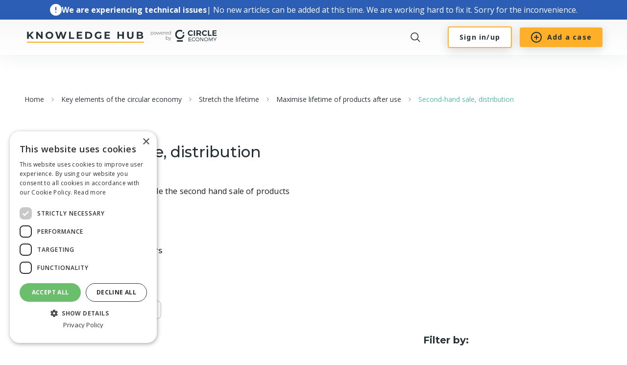

--- FILE ---
content_type: text/html; charset=utf-8
request_url: https://knowledge-hub.circle-economy.com/frameworks/9/200
body_size: 17132
content:
<!DOCTYPE html><html lang="en"><head><script>(function(w,d,s,l,i){w[l]=w[l]||[];w[l].push({'gtm.start':
                new Date().getTime(),event:'gtm.js'});var f=d.getElementsByTagName(s)[0],
                j=d.createElement(s),dl=l!='dataLayer'?'&l='+l:'';j.async=true;j.src=
                'https://www.googletagmanager.com/gtm.js?id='+i+dl;f.parentNode.insertBefore(j,f);
                })(window,document,'script','dataLayer','GTM-P6TGZQF');</script><noscript><iframe src="https://www.googletagmanager.com/ns.html?id=GTM-P6TGZQF" height="0" width="0" style="display:none;visibility:hidden"></iframe></noscript><link rel="apple-touch-icon" sizes="180x180" href="/favico/apple-touch-icon.png"/><link rel="icon" type="image/png" sizes="32x32" href="/favico/favicon-32x32.png"/><link rel="icon" type="image/png" sizes="16x16" href="/favico/favicon-16x16.png"/><link rel="manifest" href="/favico/site.webmanifest"/><link rel="mask-icon" href="/favico/safari-pinned-tab.svg" color="#263236"/><link href="https://fonts.googleapis.com/css2?family=Montserrat:wght@500;600;700&amp;display=swap" rel="stylesheet"/><link href="https://fonts.googleapis.com/css2?family=Rubik:wght@300,400;500;600&amp;display=swap" rel="stylesheet"/><link href="https://fonts.googleapis.com/css2?family=Open+Sans:wght@300;400;600;700&amp;display=swap" rel="stylesheet"/><link href="https://fonts.googleapis.com/css2?family=Noto+Sans:wght@400;700&amp;display=swap" rel="stylesheet"/><link rel="stylesheet" type="text/css" href="https://unpkg.com/nprogress@0.2.0/nprogress.css"/><link href="https://diegoddox.github.io/react-redux-toastr/7.1/react-redux-toastr.min.css" rel="stylesheet" type="text/css"/><link rel="stylesheet" href="//cdn.quilljs.com/1.2.6/quill.snow.css"/><link rel="stylesheet" type="text/css" href="https://diegoddox.github.io/react-redux-toastr/7.1/react-redux-toastr.min.css"/><title data-react-helmet="true">Second-hand sale, distribution - Knowledge Hub | Circle Economy Foundation</title><meta data-react-helmet="true" charSet="utf-8"/><meta data-react-helmet="true" name="viewport" content="width=device-width, initial-scale=1"/><meta data-react-helmet="true" name="keywords" content="knowledge hub, circular economy, case studies, circularity, circular business models, circular design"/><meta data-react-helmet="true" name="description" content="Marketplaces or services that enable the second hand sale of products"/><meta data-react-helmet="true" property="image" content="https://knowledge-hub.circle-lab.com/icons/kh-thumbnail-image.png"/><meta data-react-helmet="true" property="og:type" content="website"/><meta data-react-helmet="true" property="og:url" content="https://knowledge-hub.circle-lab.com/_next/data/3JlIJrjt4OKwV2ClAsolX/frameworks/9/200.json"/><meta data-react-helmet="true" property="og:title" content="Second-hand sale, distribution - Knowledge Hub | Circle Economy Foundation"/><meta data-react-helmet="true" property="og:description" content="Marketplaces or services that enable the second hand sale of products"/><meta data-react-helmet="true" property="og:image" content="https://knowledge-hub.circle-lab.com/icons/kh-thumbnail-image.png"/><meta data-react-helmet="true" property="twitter:card" content="summary_large_image"/><meta data-react-helmet="true" property="twitter:url" content="https://knowledge-hub.circle-lab.com/_next/data/3JlIJrjt4OKwV2ClAsolX/frameworks/9/200.json"/><meta data-react-helmet="true" property="twitter:title" content="Second-hand sale, distribution - Knowledge Hub | Circle Economy Foundation"/><meta data-react-helmet="true" property="twitter:description" content="Marketplaces or services that enable the second hand sale of products"/><meta data-react-helmet="true" property="twitter:image" content="https://knowledge-hub.circle-lab.com/icons/kh-thumbnail-image.png"/><style data-styled="" data-styled-version="5.3.11">@media only screen and (min-width:320px) and (max-width:480px){.dzWYrT{width:100%;}}/*!sc*/
@media only screen and (min-width:481px) and (max-width:768px){.dzWYrT{width:100%;}}/*!sc*/
@media only screen and (min-width:769px) and (max-width:1024px){.dzWYrT{width:750px;}}/*!sc*/
@media only screen and (min-width:1025px) and (max-width:1180px){.dzWYrT{width:1000px;}}/*!sc*/
@media only screen and (min-width:1181px){.dzWYrT{width:1180px;}}/*!sc*/
@media only screen and (min-width:320px) and (max-width:480px){.dzWYrT{padding:40px 25px 37px;}}/*!sc*/
@media only screen and (min-width:481px) and (max-width:768px){.dzWYrT{padding:60px 25px 37px;}}/*!sc*/
@media only screen and (min-width:769px) and (max-width:1024px){.dzWYrT{margin:0 auto;padding:60px 0 37px;}}/*!sc*/
@media only screen and (min-width:1025px) and (max-width:1180px){.dzWYrT{margin:0 auto;padding:65px 0 37px;}}/*!sc*/
@media only screen and (min-width:1181px){.dzWYrT{margin:0 auto;padding:80px 0 37px;}}/*!sc*/
data-styled.g1[id="markup__BodyContainer-jligh1-0"]{content:"dzWYrT,"}/*!sc*/
.kjfNsG{width:100%;display:-webkit-box;display:-webkit-flex;display:-ms-flexbox;display:flex;-webkit-flex-direction:row;-ms-flex-direction:row;flex-direction:row;-webkit-box-pack:start;-webkit-justify-content:flex-start;-ms-flex-pack:start;justify-content:flex-start;-webkit-align-items:center;-webkit-box-align:center;-ms-flex-align:center;align-items:center;}/*!sc*/
@media only screen and (min-width:320px) and (max-width:480px){.kjfNsG{width:100% !important;}}/*!sc*/
.ggiaoX{width:auto;display:-webkit-box;display:-webkit-flex;display:-ms-flexbox;display:flex;-webkit-box-pack:start;-webkit-justify-content:flex-start;-ms-flex-pack:start;justify-content:flex-start;-webkit-align-items:center;-webkit-box-align:center;-ms-flex-align:center;align-items:center;}/*!sc*/
@media only screen and (min-width:320px) and (max-width:480px){.ggiaoX{width:100% !important;}}/*!sc*/
.jmTVHd{width:100%;display:-webkit-box;display:-webkit-flex;display:-ms-flexbox;display:flex;-webkit-box-pack:left;-webkit-justify-content:left;-ms-flex-pack:left;justify-content:left;-webkit-align-items:center;-webkit-box-align:center;-ms-flex-align:center;align-items:center;-webkit-flex-wrap:wrap;-ms-flex-wrap:wrap;flex-wrap:wrap;}/*!sc*/
@media only screen and (min-width:320px) and (max-width:480px){.jmTVHd{width:100% !important;}}/*!sc*/
.bHTDEr{width:100%;height:200px;display:-webkit-box;display:-webkit-flex;display:-ms-flexbox;display:flex;-webkit-box-pack:center;-webkit-justify-content:center;-ms-flex-pack:center;justify-content:center;-webkit-align-items:center;-webkit-box-align:center;-ms-flex-align:center;align-items:center;}/*!sc*/
@media only screen and (min-width:320px) and (max-width:480px){.bHTDEr{width:100% !important;}}/*!sc*/
.hhhxmz{width:100%;display:-webkit-box;display:-webkit-flex;display:-ms-flexbox;display:flex;-webkit-box-pack:center;-webkit-justify-content:center;-ms-flex-pack:center;justify-content:center;-webkit-align-items:center;-webkit-box-align:center;-ms-flex-align:center;align-items:center;margin:20px 0 0 0;}/*!sc*/
@media only screen and (min-width:320px) and (max-width:480px){.hhhxmz{width:100% !important;}}/*!sc*/
.iYraJw{width:100%;display:-webkit-box;display:-webkit-flex;display:-ms-flexbox;display:flex;-webkit-box-pack:start;-webkit-justify-content:flex-start;-ms-flex-pack:start;justify-content:flex-start;-webkit-align-items:center;-webkit-box-align:center;-ms-flex-align:center;align-items:center;}/*!sc*/
@media only screen and (min-width:320px) and (max-width:480px){.iYraJw{width:100% !important;}}/*!sc*/
data-styled.g2[id="markup__FlexContainer-jligh1-1"]{content:"kjfNsG,ggiaoX,jmTVHd,bHTDEr,hhhxmz,iYraJw,"}/*!sc*/
.chLBCO{height:60px;}/*!sc*/
data-styled.g3[id="markup__TransparentDivider-jligh1-2"]{content:"chLBCO,"}/*!sc*/
.dGkegi{margin-top:80px;}/*!sc*/
@media only screen and (min-width:320px) and (max-width:480px){.dGkegi{margin-top:20px;}}/*!sc*/
data-styled.g5[id="markup__MarginTop-jligh1-4"]{content:"dGkegi,"}/*!sc*/
.egMOgH{font-family:Montserrat,sans-serif;font-weight:500;line-height:unset;}/*!sc*/
data-styled.g6[id="textStyles__HeaderMontserrat-h7qxj2-0"]{content:"egMOgH,"}/*!sc*/
.hfvpvl{font-family:Open Sans,sans-serif;font-size:16px;line-height:1.5;color:#1A1A1A;-webkit-letter-spacing:0.01em;-moz-letter-spacing:0.01em;-ms-letter-spacing:0.01em;letter-spacing:0.01em;overflow-wrap:anywhere;max-width:700px;}/*!sc*/
.hfvpvl p{margin:0.3em 0 1.4em 0;}/*!sc*/
.hfvpvl a{color:#53B9B0;}/*!sc*/
.hfvpvl img{max-width:100%;}/*!sc*/
data-styled.g7[id="textStyles__BodyText-h7qxj2-1"]{content:"hfvpvl,"}/*!sc*/
.jihaWP{font-size:31.25px;}/*!sc*/
@media only screen and (min-width:320px) and (max-width:480px){.jihaWP{font-size:25px;}}/*!sc*/
data-styled.g11[id="textStyles__Header2-h7qxj2-5"]{content:"jihaWP,"}/*!sc*/
.lmaVaj{font-size:13px;line-height:20px;text-transform:uppercase;font-weight:600;}/*!sc*/
data-styled.g16[id="textStyles__Header6-h7qxj2-10"]{content:"lmaVaj,"}/*!sc*/
.bkDuoj{display:-webkit-box;display:-webkit-flex;display:-ms-flexbox;display:flex;-webkit-align-items:center;-webkit-box-align:center;-ms-flex-align:center;align-items:center;list-style:none;-webkit-align-self:flex-start;-ms-flex-item-align:start;align-self:flex-start;-webkit-flex-wrap:wrap;-ms-flex-wrap:wrap;flex-wrap:wrap;}/*!sc*/
data-styled.g19[id="NavigationTop__UnorderedList-sc-12jfyno-0"]{content:"bkDuoj,"}/*!sc*/
.gjwOyG{cursor:pointer;color:#283237;font-family:Open Sans,sans-serif;font-size:14px;line-height:21px;}/*!sc*/
.gjwOyG:hover{color:#53B9B0;}/*!sc*/
.kisLvm{cursor:pointer;color:#53B9B0;font-family:Open Sans,sans-serif;font-size:14px;line-height:21px;}/*!sc*/
.kisLvm:hover{color:#53B9B0;}/*!sc*/
data-styled.g20[id="NavigationTop__ListItem-sc-12jfyno-1"]{content:"gjwOyG,kisLvm,"}/*!sc*/
.hWoNgK{display:-webkit-box;display:-webkit-flex;display:-ms-flexbox;display:flex;-webkit-box-pack:center;-webkit-justify-content:center;-ms-flex-pack:center;justify-content:center;-webkit-align-items:center;-webkit-box-align:center;-ms-flex-align:center;align-items:center;box-sizing:border-box;border-radius:4px;outline:0;-webkit-user-select:none;-moz-user-select:none;-ms-user-select:none;user-select:none;color:#263238;font-family:Noto Sans;font-weight:bold;font-size:14px;line-height:24px;-webkit-letter-spacing:1.2px;-moz-letter-spacing:1.2px;-ms-letter-spacing:1.2px;letter-spacing:1.2px;cursor:pointer;border:2px solid #FFAF28;background-color:#fff;box-shadow:0 5px 20px rgba(0,0,0,0.15);}/*!sc*/
.hWoNgK svg{height:100%;}/*!sc*/
@media only screen and (min-width:320px) and (max-width:480px){.hWoNgK{padding:4px 12px;}}/*!sc*/
@media only screen and (min-width:481px) and (max-width:768px){.hWoNgK{padding:6px 18px;}}/*!sc*/
@media only screen and (min-width:769px) and (max-width:1024px){.hWoNgK{padding:8px 22px;}}/*!sc*/
@media only screen and (min-width:1025px) and (max-width:1180px){.hWoNgK{padding:8px 22px;}}/*!sc*/
@media only screen and (min-width:1181px){.hWoNgK{padding:8px 22px;}}/*!sc*/
.hWoNgK:active{box-shadow:none;}/*!sc*/
.faTqYC{display:-webkit-box;display:-webkit-flex;display:-ms-flexbox;display:flex;-webkit-box-pack:center;-webkit-justify-content:center;-ms-flex-pack:center;justify-content:center;-webkit-align-items:center;-webkit-box-align:center;-ms-flex-align:center;align-items:center;box-sizing:border-box;border-radius:4px;outline:0;-webkit-user-select:none;-moz-user-select:none;-ms-user-select:none;user-select:none;color:#263238;font-family:Noto Sans;font-weight:bold;font-size:14px;line-height:24px;-webkit-letter-spacing:1.2px;-moz-letter-spacing:1.2px;-ms-letter-spacing:1.2px;letter-spacing:1.2px;cursor:pointer;border:none;background-color:#FFAF28;box-shadow:0 5px 20px rgba(0,0,0,0.15);}/*!sc*/
.faTqYC svg{height:100%;}/*!sc*/
@media only screen and (min-width:320px) and (max-width:480px){.faTqYC{padding:4px 12px;}}/*!sc*/
@media only screen and (min-width:481px) and (max-width:768px){.faTqYC{padding:6px 18px;}}/*!sc*/
@media only screen and (min-width:769px) and (max-width:1024px){.faTqYC{padding:8px 22px;}}/*!sc*/
@media only screen and (min-width:1025px) and (max-width:1180px){.faTqYC{padding:8px 22px;}}/*!sc*/
@media only screen and (min-width:1181px){.faTqYC{padding:8px 22px;}}/*!sc*/
.faTqYC:active{box-shadow:none;}/*!sc*/
data-styled.g26[id="styles__StyledButton-pib3sh-0"]{content:"hWoNgK,faTqYC,"}/*!sc*/
.vwRoy{width:20px;height:20px;min-width:20px;border-radius:2px;border:1px solid #7E8487;margin-right:10px;position:relative;}/*!sc*/
data-styled.g60[id="styles__CheckboxContainer-v9j3hz-0"]{content:"vwRoy,"}/*!sc*/
.ezcKK{font-size:14px;cursor:pointer;display:-webkit-box;display:-webkit-flex;display:-ms-flexbox;display:flex;-webkit-align-items:center;-webkit-box-align:center;-ms-flex-align:center;align-items:center;margin:0;color:#283237;}/*!sc*/
data-styled.g61[id="styles__CheckboxLabel-v9j3hz-1"]{content:"ezcKK,"}/*!sc*/
.dGfSnu{color:#B3B3B3;font-family:Open Sans,sans-serif;font-weight:400;font-size:16px;line-height:24px;-webkit-letter-spacing:1.2px;-moz-letter-spacing:1.2px;-ms-letter-spacing:1.2px;letter-spacing:1.2px;}/*!sc*/
data-styled.g68[id="styles__Text-kzuktk-0"]{content:"dGfSnu,"}/*!sc*/
.egUZtO{width:11em;}/*!sc*/
.egUZtO .react-select__menu{z-index:5;}/*!sc*/
.egUZtO .react-select__control{box-shadow:none !important;min-height:37px;border-radius:8px;border:1px solid #B3B3B3;box-sizing:border-box;}/*!sc*/
.egUZtO .react-select__control:hover{border-color:#C4C4C4;}/*!sc*/
.egUZtO .react-select__control--is-focused{border-color:#C4C4C4;}/*!sc*/
.egUZtO .react-select__dropdown-indicator{padding:0 8px 0 0;}/*!sc*/
.egUZtO .react-select__clear-indicator{padding:0 8px 0 0;}/*!sc*/
.egUZtO .react-select__indicator-separator{display:none;}/*!sc*/
.egUZtO .react-select__placeholder{font-family:Montserrat,sans-serif;font-size:inherit;color:#E6E6E6;}/*!sc*/
.egUZtO .react-select__value-container--has-value div:last-child{margin:0;padding:0;}/*!sc*/
.egUZtO .react-select__multi-value{background-color:#EFEFEF;border-radius:100px;padding:0 2px;margin:2px;}/*!sc*/
.egUZtO .react-select__multi-value__label{font-family:Montserrat,sans-serif;font-weight:500;font-size:12px;line-height:16px;padding:3px 3px 3px 6px;}/*!sc*/
.egUZtO .react-select__multi-value__remove svg{fill:#7E8487;}/*!sc*/
.egUZtO .react-select__value-container--is-multi{padding:0 8px;}/*!sc*/
.egUZtO .react-select__option{min-height:0;padding:8px 12px;font-family:Open Sans,sans-serif;font-weight:400;font-size:12px;line-height:20px;}/*!sc*/
@media only screen and (min-width:1025px) and (max-width:1180px){.egUZtO .react-select__option{font-size:16px;line-height:24px;}}/*!sc*/
@media only screen and (min-width:1181px){.egUZtO .react-select__option{font-size:16px;line-height:24px;}}/*!sc*/
.egUZtO .react-select__single-value{font-family:Open Sans,sans-serif;font-weight:400;font-size:16px;line-height:20px;}/*!sc*/
@media only screen and (min-width:1025px) and (max-width:1180px){.egUZtO .react-select__single-value{font-size:16px;line-height:24px;}}/*!sc*/
@media only screen and (min-width:1181px){.egUZtO .react-select__single-value{font-size:16px;line-height:24px;}}/*!sc*/
.egUZtO .react-select__option--is-selected{min-height:0;padding:8px 12px;background-color:#EFEFEF;color:#000000;}/*!sc*/
.egUZtO .react-select__option--is-focused{min-height:0;padding:8px 12px;background-color:#F7F9FA;}/*!sc*/
.egUZtO .react-select__input{font-family:Montserrat,sans-serif;font-weight:500;font-size:12px;line-height:16px;}/*!sc*/
.egUZtO svg{width:14px;height:14px;}/*!sc*/
data-styled.g74[id="styles__SelectWrapper-sc-1t7lg3f-0"]{content:"egUZtO,"}/*!sc*/
.eKolhw{background-color:#fff;}/*!sc*/
@media only screen and (min-width:320px) and (max-width:480px){.eKolhw{min-height:calc(100% - 68px - 290px);}}/*!sc*/
@media only screen and (min-width:481px) and (max-width:768px){.eKolhw{min-height:calc(100% - 72px - 290px);}}/*!sc*/
@media only screen and (min-width:769px) and (max-width:1024px){.eKolhw{min-height:calc(100% - 72px - 228px);}}/*!sc*/
@media only screen and (min-width:1025px) and (max-width:1180px){.eKolhw{min-height:calc(100% - 72px - 228px);}}/*!sc*/
@media only screen and (min-width:1181px){.eKolhw{min-height:calc(100% - 72px - 228px);}}/*!sc*/
data-styled.g86[id="styles__LayoutChildrenWrapper-sc-1hdovpi-0"]{content:"eKolhw,"}/*!sc*/
.durBeu{display:-webkit-box;display:-webkit-flex;display:-ms-flexbox;display:flex;gap:8px;width:100%;-webkit-box-pack:center;-webkit-justify-content:center;-ms-flex-pack:center;justify-content:center;-webkit-align-items:center;-webkit-box-align:center;-ms-flex-align:center;align-items:center;background:#2c5eb5;color:#fff;box-shadow:0 6.4363px 32.1815px rgba(38,50,56,0.07);position:relative;height:40px;}/*!sc*/
.durBeu svg{-webkit-flex-shrink:0;-ms-flex-negative:0;flex-shrink:0;}/*!sc*/
.durBeu .bold{font-weight:700;}/*!sc*/
@media only screen and (min-width:320px) and (max-width:480px){.durBeu{padding:0 8px;gap:12px;height:96px;}}/*!sc*/
@media only screen and (min-width:481px) and (max-width:768px){.durBeu{padding:0 15px;height:56px;}}/*!sc*/
@media only screen and (min-width:769px) and (max-width:1024px){}/*!sc*/
@media only screen and (min-width:1025px) and (max-width:1180px){}/*!sc*/
@media only screen and (min-width:1181px){}/*!sc*/
data-styled.g91[id="styles__Wrapper-sc-1y634ua-0"]{content:"durBeu,"}/*!sc*/
.gXESnj{background-color:#283237;min-width:400px;}/*!sc*/
data-styled.g92[id="styles__FooterWrapper-jk8ryq-0"]{content:"gXESnj,"}/*!sc*/
.eKUHgF{margin:0 auto;gap:48px;display:-webkit-box;display:-webkit-flex;display:-ms-flexbox;display:flex;-webkit-flex-direction:column;-ms-flex-direction:column;flex-direction:column;padding:64px 0;}/*!sc*/
@media only screen and (min-width:320px) and (max-width:480px){.eKUHgF{width:100%;}}/*!sc*/
@media only screen and (min-width:481px) and (max-width:768px){.eKUHgF{width:100%;}}/*!sc*/
@media only screen and (min-width:769px) and (max-width:1024px){.eKUHgF{width:750px;}}/*!sc*/
@media only screen and (min-width:1025px) and (max-width:1180px){.eKUHgF{width:1000px;}}/*!sc*/
@media only screen and (min-width:1181px){.eKUHgF{width:1180px;}}/*!sc*/
@media only screen and (min-width:769px) and (max-width:1024px){.eKUHgF{padding:64px 0;}}/*!sc*/
@media only screen and (min-width:481px) and (max-width:768px){.eKUHgF{padding:64px 16px;}}/*!sc*/
@media only screen and (min-width:320px) and (max-width:480px){.eKUHgF{padding:64px 16px;}}/*!sc*/
data-styled.g93[id="styles__OuterWrapper-jk8ryq-1"]{content:"eKUHgF,"}/*!sc*/
.gTMAJH{display:-webkit-box;display:-webkit-flex;display:-ms-flexbox;display:flex;gap:90px;-webkit-align-items:flex-start;-webkit-box-align:flex-start;-ms-flex-align:flex-start;align-items:flex-start;-webkit-flex-direction:column;-ms-flex-direction:column;flex-direction:column;}/*!sc*/
@media only screen and (min-width:320px) and (max-width:480px){.gTMAJH{gap:48px;}}/*!sc*/
@media only screen and (min-width:769px) and (max-width:1024px){.gTMAJH{-webkit-flex-direction:row;-ms-flex-direction:row;flex-direction:row;gap:48px;}}/*!sc*/
@media only screen and (min-width:1025px) and (max-width:1180px){.gTMAJH{-webkit-flex-direction:row;-ms-flex-direction:row;flex-direction:row;}}/*!sc*/
@media only screen and (min-width:1181px){.gTMAJH{-webkit-flex-direction:row;-ms-flex-direction:row;flex-direction:row;}}/*!sc*/
data-styled.g94[id="styles__TopContent-jk8ryq-2"]{content:"gTMAJH,"}/*!sc*/
.fIbjXS{display:-webkit-box;display:-webkit-flex;display:-ms-flexbox;display:flex;-webkit-align-items:flex-end;-webkit-box-align:flex-end;-ms-flex-align:flex-end;align-items:flex-end;-webkit-flex-wrap:wrap;-ms-flex-wrap:wrap;flex-wrap:wrap;}/*!sc*/
@media only screen and (min-width:320px) and (max-width:480px){.fIbjXS{-webkit-flex-direction:column;-ms-flex-direction:column;flex-direction:column;-webkit-align-items:flex-start;-webkit-box-align:flex-start;-ms-flex-align:flex-start;align-items:flex-start;}}/*!sc*/
@media only screen and (min-width:481px) and (max-width:768px){.fIbjXS{-webkit-flex-direction:column;-ms-flex-direction:column;flex-direction:column;-webkit-align-items:flex-start;-webkit-box-align:flex-start;-ms-flex-align:flex-start;align-items:flex-start;}}/*!sc*/
data-styled.g95[id="styles__GridWrapper-jk8ryq-3"]{content:"fIbjXS,"}/*!sc*/
.kNZCfE{display:-webkit-box;display:-webkit-flex;display:-ms-flexbox;display:flex;}/*!sc*/
@media only screen and (min-width:320px) and (max-width:480px){.kNZCfE{margin:12px 0;}}/*!sc*/
@media only screen and (min-width:481px) and (max-width:768px){.kNZCfE{margin:0px 0;}}/*!sc*/
data-styled.g96[id="styles__FlexWrapper-jk8ryq-4"]{content:"kNZCfE,"}/*!sc*/
.zhIUO{overflow:hidden;}/*!sc*/
@media only screen and (min-width:320px) and (max-width:480px){.zhIUO{display:grid;grid-template-columns:1fr;}.zhIUO .styles__FlexWrapper-jk8ryq-4:nth-child(2){margin-bottom:48px;}}/*!sc*/
@media only screen and (min-width:481px) and (max-width:768px){.zhIUO{display:grid;grid-template-columns:1fr;}.zhIUO .styles__FlexWrapper-jk8ryq-4:nth-child(2){margin-bottom:48px;}}/*!sc*/
@media only screen and (min-width:769px) and (max-width:1024px){.zhIUO{display:grid;grid-template-columns:1fr;}.zhIUO .styles__FlexWrapper-jk8ryq-4:nth-child(2){margin-bottom:48px;}}/*!sc*/
@media only screen and (min-width:1025px) and (max-width:1180px){.zhIUO{display:grid;grid-auto-flow:column;grid-template-columns:205px 150px;grid-template-rows:repeat(3,1fr);row-gap:16px;-webkit-align-items:center;-webkit-box-align:center;-ms-flex-align:center;align-items:center;}}/*!sc*/
@media only screen and (min-width:1181px){.zhIUO{display:grid;grid-auto-flow:column;grid-template-columns:205px 150px;grid-template-rows:repeat(3,1fr);row-gap:16px;-webkit-align-items:center;-webkit-box-align:center;-ms-flex-align:center;align-items:center;}}/*!sc*/
data-styled.g97[id="styles__GridContainer-jk8ryq-5"]{content:"zhIUO,"}/*!sc*/
.enYZyb{font-family:Rubik,sans-serif;font-style:normal;font-weight:400;font-size:16px;line-height:24px;margin:0 width:100%;color:#fff;}/*!sc*/
@media only screen and (min-width:320px) and (max-width:480px){.enYZyb{max-width:343px;}}/*!sc*/
data-styled.g98[id="styles__AboutUs-jk8ryq-6"]{content:"enYZyb,"}/*!sc*/
.cRfNWh{font-family:Rubik,sans-serif;font-style:normal;font-weight:400;font-size:16px;line-height:24px;color:#fff;text-align:center;}/*!sc*/
data-styled.g100[id="styles__CopyrightText-jk8ryq-8"]{content:"cRfNWh,"}/*!sc*/
.fJdFtR{color:#fff;font-family:Rubik,sans-serif;font-style:normal;font-size:14px;line-height:17px;cursor:pointer;-webkit-align-self:center;-ms-flex-item-align:center;align-self:center;-webkit-text-decoration:none;text-decoration:none;}/*!sc*/
data-styled.g102[id="styles__Link-jk8ryq-10"]{content:"fJdFtR,"}/*!sc*/
.fYzYla{width:100%;margin:0 0 32px;color:#fff;}/*!sc*/
data-styled.g104[id="styles__TopBorder-jk8ryq-12"]{content:"fYzYla,"}/*!sc*/
.dUHzzE{display:-webkit-box;display:-webkit-flex;display:-ms-flexbox;display:flex;-webkit-flex-direction:column;-ms-flex-direction:column;flex-direction:column;-webkit-box-pack:start;-webkit-justify-content:start;-ms-flex-pack:start;justify-content:start;width:384px;gap:20px;}/*!sc*/
data-styled.g105[id="styles__DescriptionAndLogo-jk8ryq-13"]{content:"dUHzzE,"}/*!sc*/
.kQICvL{width:100%;display:-webkit-box;display:-webkit-flex;display:-ms-flexbox;display:flex;-webkit-flex:1;-ms-flex:1;flex:1;-webkit-box-pack:end;-webkit-justify-content:end;-ms-flex-pack:end;justify-content:end;}/*!sc*/
@media only screen and (min-width:320px) and (max-width:480px){.kQICvL{-webkit-box-pack:start;-webkit-justify-content:start;-ms-flex-pack:start;justify-content:start;}}/*!sc*/
@media only screen and (min-width:481px) and (max-width:768px){.kQICvL{-webkit-box-pack:start;-webkit-justify-content:start;-ms-flex-pack:start;justify-content:start;}}/*!sc*/
data-styled.g106[id="styles__FooterLogoWrapper-jk8ryq-14"]{content:"kQICvL,"}/*!sc*/
.bbdSBx{cursor:pointer;display:-webkit-box;display:-webkit-flex;display:-ms-flexbox;display:flex;-webkit-align-items:center;-webkit-box-align:center;-ms-flex-align:center;align-items:center;padding:10px 20px 10px 10px;}/*!sc*/
data-styled.g122[id="styles__PointerWrapper-sc-15iaqhg-0"]{content:"bbdSBx,"}/*!sc*/
.hgKsdo{height:45px;position:absolute;right:29.4%;top:50%;-webkit-transform:translateY(-50%);-ms-transform:translateY(-50%);transform:translateY(-50%);z-index:1;display:-webkit-box;display:-webkit-flex;display:-ms-flexbox;display:flex;visibility:hidden;padding:4px 10px;border:1px solid #C4C4C4;border-radius:25px;width:0%;background-color:#fff;-webkit-transition:width 0.5s ease-in-out,visibility 0.2s ease-in-out;transition:width 0.5s ease-in-out,visibility 0.2s ease-in-out;}/*!sc*/
@media screen and (min-width:320px) and (max-width:767px){.hgKsdo{width:0%;right:11%;}}/*!sc*/
@media screen and (min-width:768px) and (max-width:1023px){.hgKsdo{width:0%;right:5.5%;}}/*!sc*/
@media screen and (min-width:1024px) and (max-width:1100px){.hgKsdo{width:0%;right:32%;}}/*!sc*/
.hgKsdo:focus-within{box-shadow:0 0 8px 0 #dadada;}/*!sc*/
.hgKsdo svg path{fill:#808080;}/*!sc*/
data-styled.g124[id="styles__SearchWrapper-sc-15iaqhg-2"]{content:"hgKsdo,"}/*!sc*/
.hJjeYP{cursor:pointer;display:-webkit-box;display:-webkit-flex;display:-ms-flexbox;display:flex;-webkit-box-pack:center;-webkit-justify-content:center;-ms-flex-pack:center;justify-content:center;-webkit-align-items:center;-webkit-box-align:center;-ms-flex-align:center;align-items:center;border-left:1px solid #C4C4C4;padding:0 10px;}/*!sc*/
data-styled.g125[id="styles__IconWrapper-sc-15iaqhg-3"]{content:"hJjeYP,"}/*!sc*/
.jxoOrj{padding:4px 12px;background:#fff;width:100%;height:100%;outline:0;border:none;color:#1A1A1A;font-family:Open Sans,sans-serif;font-size:20px;line-height:16px;}/*!sc*/
data-styled.g127[id="styles__SearchInput-sc-15iaqhg-5"]{content:"jxoOrj,"}/*!sc*/
.bKKmmC{display:none;width:100%;-webkit-box-pack:center;-webkit-justify-content:center;-ms-flex-pack:center;justify-content:center;-webkit-align-items:center;-webkit-box-align:center;-ms-flex-align:center;align-items:center;background:linear-gradient(180deg,#f8f8f8 0%,#ffffff 100%);box-shadow:0 6.4363px 32.1815px rgba(38,50,56,0.07);position:relative;}/*!sc*/
.bKKmmC svg path{fill:#283237;}/*!sc*/
@media only screen and (min-width:320px) and (max-width:480px){.bKKmmC{min-height:68px;padding:0 8px;}}/*!sc*/
@media only screen and (min-width:481px) and (max-width:768px){.bKKmmC{min-height:72px;padding:0 15px;}}/*!sc*/
@media only screen and (min-width:769px) and (max-width:1024px){.bKKmmC{height:72px;}}/*!sc*/
@media only screen and (min-width:1025px) and (max-width:1180px){.bKKmmC{height:72px;}}/*!sc*/
@media only screen and (min-width:1181px){.bKKmmC{height:72px;}}/*!sc*/
data-styled.g128[id="styles__WrapperDefault-sc-3vtsda-0"]{content:"bKKmmC,"}/*!sc*/
@media only screen and (min-width:769px) and (max-width:1024px){.bmHTCO{display:-webkit-box;display:-webkit-flex;display:-ms-flexbox;display:flex;}}/*!sc*/
@media only screen and (min-width:1025px) and (max-width:1180px){.bmHTCO{display:-webkit-box;display:-webkit-flex;display:-ms-flexbox;display:flex;}}/*!sc*/
@media only screen and (min-width:1181px){.bmHTCO{display:-webkit-box;display:-webkit-flex;display:-ms-flexbox;display:flex;}}/*!sc*/
data-styled.g129[id="styles__Wrapper-sc-3vtsda-1"]{content:"bmHTCO,"}/*!sc*/
@media only screen and (min-width:320px) and (max-width:480px){.ePNmmf{display:-webkit-box;display:-webkit-flex;display:-ms-flexbox;display:flex;}}/*!sc*/
@media only screen and (min-width:481px) and (max-width:768px){.ePNmmf{display:-webkit-box;display:-webkit-flex;display:-ms-flexbox;display:flex;}}/*!sc*/
data-styled.g130[id="styles__MobileWrapper-sc-3vtsda-2"]{content:"ePNmmf,"}/*!sc*/
.bOtZOa{height:100%;display:-webkit-box;display:-webkit-flex;display:-ms-flexbox;display:flex;-webkit-box-pack:justify;-webkit-justify-content:space-between;-ms-flex-pack:justify;justify-content:space-between;-webkit-align-items:center;-webkit-box-align:center;-ms-flex-align:center;align-items:center;position:relative;}/*!sc*/
@media only screen and (min-width:320px) and (max-width:480px){.bOtZOa{width:100%;}}/*!sc*/
@media only screen and (min-width:481px) and (max-width:768px){.bOtZOa{width:100%;}}/*!sc*/
@media only screen and (min-width:769px) and (max-width:1024px){.bOtZOa{width:750px;}}/*!sc*/
@media only screen and (min-width:1025px) and (max-width:1180px){.bOtZOa{width:1000px;}}/*!sc*/
@media only screen and (min-width:1181px){.bOtZOa{width:1180px;}}/*!sc*/
data-styled.g131[id="styles__InnerWrapper-sc-3vtsda-3"]{content:"bOtZOa,"}/*!sc*/
.gCFmuE{height:100%;width:100%;display:-webkit-box;display:-webkit-flex;display:-ms-flexbox;display:flex;-webkit-align-items:center;-webkit-box-align:center;-ms-flex-align:center;align-items:center;-webkit-box-pack:justify;-webkit-justify-content:space-between;-ms-flex-pack:justify;justify-content:space-between;-webkit-box-flex:1;-webkit-flex-grow:1;-ms-flex-positive:1;flex-grow:1;position:relative;}/*!sc*/
data-styled.g132[id="styles__SearchWrapper-sc-3vtsda-4"]{content:"gCFmuE,"}/*!sc*/
.lhttIJ{display:-webkit-box;display:-webkit-flex;display:-ms-flexbox;display:flex;-webkit-box-pack:justify;-webkit-justify-content:space-between;-ms-flex-pack:justify;justify-content:space-between;-webkit-align-items:center;-webkit-box-align:center;-ms-flex-align:center;align-items:center;}/*!sc*/
data-styled.g136[id="styles__ButtonsWrapper-sc-3vtsda-8"]{content:"lhttIJ,"}/*!sc*/
.hoovCR{margin-right:10px;display:-webkit-box;display:-webkit-flex;display:-ms-flexbox;display:flex;}/*!sc*/
data-styled.g137[id="styles__IconWrapper-sc-3vtsda-9"]{content:"hoovCR,"}/*!sc*/
.ihLdvH{margin:0 0 0 20px;}/*!sc*/
@media only screen and (min-width:320px) and (max-width:480px){.ihLdvH{margin:0 0 0 10px;}}/*!sc*/
.ihLdvH p{white-space:nowrap;font-family:Noto Sans;font-style:normal;font-weight:bold;font-size:10px;line-height:24px;-webkit-letter-spacing:0.2px;-moz-letter-spacing:0.2px;-ms-letter-spacing:0.2px;letter-spacing:0.2px;}/*!sc*/
data-styled.g138[id="styles__ButtonWrapper-sc-3vtsda-10"]{content:"ihLdvH,"}/*!sc*/
.gIuWlr{width:20px;height:20px;cursor:pointer;}/*!sc*/
.gIuWlr svg{width:100%;height:100%;}/*!sc*/
data-styled.g178[id="styles__TooltipIcon-sc-1jai9g-0"]{content:"gIuWlr,"}/*!sc*/
.bUTYaB{position:absolute;top:-100px;left:-120px;display:none;color:transparent;background-color:transparent;width:150px;padding:24px 5px;text-align:center;border-radius:8px;-webkit-transition:visibility 1s ease-in-out;transition:visibility 1s ease-in-out;box-shadow:none;font-size:12px;font-family:Open Sans,sans-serif;z-index:999;}/*!sc*/
@media only screen and (min-width:320px) and (max-width:767px){.bUTYaB{width:150px;}}/*!sc*/
.bUTYaB:before{content:'';width:0;height:0;left:120px;bottom:-10px;position:absolute;border:10px solid transparent;-webkit-transform:rotate(-45deg);-ms-transform:rotate(-45deg);transform:rotate(-45deg);}/*!sc*/
data-styled.g179[id="styles__OnHoverContent-sc-1jai9g-1"]{content:"bUTYaB,"}/*!sc*/
.hGPdCt{position:absolute;top:50px;left:-100px;display:none;color:transparent;background-color:transparent;width:250px;padding:24px;border-radius:8px;box-shadow:none;font-size:12px;font-family:Open Sans,sans-serif;z-index:999;text-align:left;}/*!sc*/
@media only screen and (min-width:320px) and (max-width:767px){.hGPdCt{width:200px;left:-150px;}}/*!sc*/
.hGPdCt:before{content:'';width:0;height:0;left:100px;top:-10px;position:absolute;background-color:transparent;border:10px solid transparent;-webkit-transform:rotate(135deg);-ms-transform:rotate(135deg);transform:rotate(135deg);}/*!sc*/
@media only screen and (min-width:320px) and (max-width:767px){.hGPdCt:before{left:150px;}}/*!sc*/
.hGPdCt svg{position:absolute;top:10px;right:10px;color:#000;width:12px;height:12px;}/*!sc*/
data-styled.g180[id="styles__OnClickContent-sc-1jai9g-2"]{content:"hGPdCt,"}/*!sc*/
.dLPGgL{margin:1em;display:block;position:relative;}/*!sc*/
data-styled.g181[id="styles__TooltipCard-sc-1jai9g-3"]{content:"dLPGgL,"}/*!sc*/
.jCHOYs{cursor:pointer;-webkit-user-select:none;-moz-user-select:none;-ms-user-select:none;user-select:none;}/*!sc*/
data-styled.g185[id="styles__Wrapper-krnblk-3"]{content:"jCHOYs,"}/*!sc*/
.eFePAt{display:-webkit-box;display:-webkit-flex;display:-ms-flexbox;display:flex;-webkit-box-pack:justify;-webkit-justify-content:space-between;-ms-flex-pack:justify;justify-content:space-between;padding:5px 0;}/*!sc*/
data-styled.g186[id="styles__TitleWrapper-krnblk-4"]{content:"eFePAt,"}/*!sc*/
.hRPBu{width:100%;color:#1A1A1A;font-family:Open Sans,sans-serif;font-weight:500;font-size:13px;line-height:16px;margin:0 5px 0 10px;}/*!sc*/
data-styled.g187[id="styles__Title-krnblk-5"]{content:"hRPBu,"}/*!sc*/
.dxlgss{padding:8px 16px;cursor:pointer;-webkit-user-select:none;-moz-user-select:none;-ms-user-select:none;user-select:none;border:1px solid #ddd;margin:5px;border-radius:5px;background-color:#F5F7FC;}/*!sc*/
data-styled.g190[id="styles__Wrapper-jcig83-0"]{content:"dxlgss,"}/*!sc*/
.NLWvp{background-color:#F2F2F2;opacity:0.2;}/*!sc*/
data-styled.g191[id="styles__LoadingWrapper-jcig83-1"]{content:"NLWvp,"}/*!sc*/
.ecISAF{display:-webkit-box;display:-webkit-flex;display:-ms-flexbox;display:flex;-webkit-box-pack:justify;-webkit-justify-content:space-between;-ms-flex-pack:justify;justify-content:space-between;padding:10px 0;}/*!sc*/
data-styled.g192[id="styles__TitleWrapper-jcig83-2"]{content:"ecISAF,"}/*!sc*/
.ceHLka{border-top:1px solid #E6E6E6;padding-top:20px;}/*!sc*/
data-styled.g193[id="styles__FilterOptionsWrapper-jcig83-3"]{content:"ceHLka,"}/*!sc*/
.edyNNb::-webkit-scrollbar{-webkit-appearance:none;}/*!sc*/
.edyNNb::-webkit-scrollbar:vertical{width:12px;}/*!sc*/
.edyNNb::-webkit-scrollbar:horizontal{height:12px;}/*!sc*/
.edyNNb::-webkit-scrollbar-thumb{background-color:rgba(0,0,0,0.5);border-radius:10px;border:2px solid #ffffff;}/*!sc*/
.edyNNb::-webkit-scrollbar-track{border-radius:10px;background-color:#ffffff;}/*!sc*/
data-styled.g194[id="styles__FilterItemsWrapper-jcig83-4"]{content:"edyNNb,"}/*!sc*/
.fYhHeC{color:#283237;line-height:16px;}/*!sc*/
data-styled.g195[id="styles__Title-jcig83-5"]{content:"fYhHeC,"}/*!sc*/
.ivWzLX{display:-webkit-box;display:-webkit-flex;display:-ms-flexbox;display:flex;-webkit-align-items:center;-webkit-box-align:center;-ms-flex-align:center;align-items:center;-webkit-box-pack:center;-webkit-justify-content:center;-ms-flex-pack:center;justify-content:center;}/*!sc*/
data-styled.g196[id="styles__ChevronWrapper-jcig83-6"]{content:"ivWzLX,"}/*!sc*/
@media only screen and (min-width:320px) and (max-width:480px){.ibQMaw{display:none;}}/*!sc*/
@media only screen and (min-width:481px) and (max-width:768px){.ibQMaw{display:none;}}/*!sc*/
@media only screen and (min-width:769px) and (max-width:1024px){.ibQMaw{display:none;}}/*!sc*/
data-styled.g200[id="styles__FilterMainWrapper-sc-14tj7ry-0"]{content:"ibQMaw,"}/*!sc*/
.hUmEyZ{color:#283237;font-family:Montserrat,sans-serif;font-style:normal;font-weight:bold;font-size:20px;line-height:26px;margin-top:30px;}/*!sc*/
@media only screen and (min-width:320px) and (max-width:480px){.hUmEyZ{margin-left:20px;}}/*!sc*/
@media only screen and (min-width:481px) and (max-width:768px){.hUmEyZ{margin-left:20px;}}/*!sc*/
data-styled.g202[id="styles__Title-sc-14tj7ry-2"]{content:"hUmEyZ,"}/*!sc*/
.fzIdnq{padding:20px 0;width:100%;}/*!sc*/
data-styled.g203[id="styles__FilterWrapper-sc-14tj7ry-3"]{content:"fzIdnq,"}/*!sc*/
.sKbXw{color:#283237;font-family:Montserrat,sans-serif;font-weight:600;-webkit-letter-spacing:1.2px;-moz-letter-spacing:1.2px;-ms-letter-spacing:1.2px;letter-spacing:1.2px;font-size:13px;text-transform:uppercase;line-height:20px;margin:0 30px 0 0;white-space:nowrap;}/*!sc*/
data-styled.g208[id="styles__Text-sc-1sr0fni-0"]{content:"sKbXw,"}/*!sc*/
.OkaWb{display:-webkit-box;display:-webkit-flex;display:-ms-flexbox;display:flex;-webkit-align-items:center;-webkit-box-align:center;-ms-flex-align:center;align-items:center;-webkit-flex-shrink:1;-ms-flex-negative:1;flex-shrink:1;margin-right:50px;}/*!sc*/
@media only screen and (min-width:320px) and (max-width:480px){.OkaWb{padding-left:24px !important;margin-right:0px;}}/*!sc*/
data-styled.g212[id="styles__SortByWrapper-sc-1sr0fni-4"]{content:"OkaWb,"}/*!sc*/
.cyBskq li{list-style-type:none;margin:0 4px;cursor:pointer;}/*!sc*/
.cyBskq li a{color:#263238;outline:none;font-weight:600;display:inline-block;min-width:36px;text-align:center;padding:8px;border-radius:3px;}/*!sc*/
.cyBskq .previous,.cyBskq .next{display:-webkit-box;display:-webkit-flex;display:-ms-flexbox;display:flex;-webkit-align-items:center;-webkit-box-align:center;-ms-flex-align:center;align-items:center;}/*!sc*/
.cyBskq .active a{font-weight:700;color:#fff;background-color:#53B9B0;}/*!sc*/
.cyBskq .container{display:-webkit-box;display:-webkit-flex;display:-ms-flexbox;display:flex;-webkit-flex-wrap:wrap;-ms-flex-wrap:wrap;flex-wrap:wrap;}/*!sc*/
.cyBskq .break{cursor:default;}/*!sc*/
data-styled.g214[id="styles__StyledPaginateContainer-sc-8uxvz0-1"]{content:"cyBskq,"}/*!sc*/
.bfqigm{margin-left:-24px;}/*!sc*/
data-styled.g215[id="styles__MarginLeft-bk2y0n-0"]{content:"bfqigm,"}/*!sc*/
@media only screen and (min-width:1025px) and (max-width:1180px){.klDXTn{display:grid;grid-template-columns:1fr minmax(300px,366px);grid-column-gap:40px;}}/*!sc*/
@media only screen and (min-width:1181px){.klDXTn{display:grid;grid-template-columns:1fr minmax(300px,366px);grid-column-gap:40px;}}/*!sc*/
data-styled.g216[id="styles__GridWrapper-bk2y0n-1"]{content:"klDXTn,"}/*!sc*/
.hsWCtz{width:100%;}/*!sc*/
@media only screen and (min-width:320px) and (max-width:480px){.hsWCtz{display:none;}}/*!sc*/
@media only screen and (min-width:481px) and (max-width:768px){.hsWCtz{display:none;}}/*!sc*/
@media only screen and (min-width:769px) and (max-width:1024px){.hsWCtz{display:none;}}/*!sc*/
data-styled.g218[id="styles__SelectedFiltersWrapper-sc-1squdwr-1"]{content:"hsWCtz,"}/*!sc*/
.hAtPZR{margin:80px 0 50px;}/*!sc*/
data-styled.g221[id="styles__Title-sc-88z60a-2"]{content:"hAtPZR,"}/*!sc*/
.daBDJB{margin:50px 0 40px;}/*!sc*/
data-styled.g222[id="styles__Text-sc-88z60a-3"]{content:"daBDJB,"}/*!sc*/
</style><meta charSet="utf-8"/><meta name="viewport" content="width=device-width"/><meta name="next-head-count" content="2"/><link rel="preload" href="/_next/static/css/styles.3a789d27.chunk.css" as="style"/><link rel="stylesheet" href="/_next/static/css/styles.3a789d27.chunk.css"/><link rel="preload" href="/_next/static/chunks/63.2c1e39d150f13866810a.js" as="script"/><link rel="preload" href="/_next/static/chunks/f4edd05c601399627e14040a182e58cfd102962e.4378ab624738ad231b3f.js" as="script"/><link rel="preload" href="/_next/static/chunks/c8f7fe3b0e41be846d5687592cf2018ff6e22687.ac7bba7f8d583c2eaaa1.js" as="script"/><link rel="preload" href="/_next/static/chunks/59.4dbb190f6a7ec1f46aef.js" as="script"/><link rel="preload" href="/_next/static/chunks/62.453e8063c587220afb47.js" as="script"/><link rel="preload" href="/_next/static/chunks/27.8f32c16c0e3cc27af7ee.js" as="script"/><link rel="preload" href="/_next/static/chunks/61.9c17e542228983c221ab.js" as="script"/><link rel="preload" href="/_next/static/chunks/main-40e9c9532833f44781ec.js" as="script"/><link rel="preload" href="/_next/static/chunks/webpack-d9bec12623056a4e6c9f.js" as="script"/><link rel="preload" href="/_next/static/chunks/framework.cb3aff20486158b80e98.js" as="script"/><link rel="preload" href="/_next/static/chunks/commons.2a79c70525a1ee535206.js" as="script"/><link rel="preload" href="/_next/static/chunks/b4cae8b5044dbd2948b8863d31e0bdede58f9ea0.8dd6b71445ce39bb8019.js" as="script"/><link rel="preload" href="/_next/static/chunks/216f82153d07716f3197c3c890ea59f85fabab9a.1c4798c7520e52ccfc9e.js" as="script"/><link rel="preload" href="/_next/static/chunks/styles.bbc9712d2cd253c17d4b.js" as="script"/><link rel="preload" href="/_next/static/chunks/pages/_app-8f876fa8a024e730ce80.js" as="script"/><link rel="preload" href="/_next/static/chunks/7204d50310e0f32a1da5cb77a595764b9cd4cccf.c5789ce7530e66517e56.js" as="script"/><link rel="preload" href="/_next/static/chunks/cdede5ea75f9f5ad8ad015f17c4b7a91d4d5586a.82c4e819b89ed199d169.js" as="script"/><link rel="preload" href="/_next/static/chunks/f4edd05c601399627e14040a182e58cfd102962e.4378ab624738ad231b3f.js" as="script"/><link rel="preload" href="/_next/static/chunks/76e7ed27828160d46c4415b2fbdd4ea1cc69a3e9.bcc24c8386f2b2f61fb1.js" as="script"/><link rel="preload" href="/_next/static/chunks/8f55cdb5de1940311e1359eb6ef08fe58a21231f.b9eb45d741e76ae55143.js" as="script"/><link rel="preload" href="/_next/static/chunks/cb343e7b32e75ecfe1f2bed6c2c110bb5c428ebb.991e111046a983d7d387.js" as="script"/><link rel="preload" href="/_next/static/chunks/1cddfc6d3117190b614062c7bf3f06ee940a62f6.68d6c30e9ab8d053d432.js" as="script"/><link rel="preload" href="/_next/static/chunks/5c9345725e72cc822b366d3a74de757fe469ca01.d8a8aa00c451de02d364.js" as="script"/><link rel="preload" href="/_next/static/chunks/76f1b9e5bd5433e9c8c77bc530f03df8a0c0fe9f.cf2ced559b8ce4937fc9.js" as="script"/><link rel="preload" href="/_next/static/chunks/3132536179f82076419b44b9a9c4a3a310194e13.251fa4657bbe53b9b5ab.js" as="script"/><link rel="preload" href="/_next/static/chunks/8c2f9e25b87806aaf82339ea6d4c2412280a560c.13443fad5b176d2ab36f.js" as="script"/><link rel="preload" href="/_next/static/chunks/73b090711c9b362a2646ad4fa343d7a31cddef5a.5d9c6a3abb776f868892.js" as="script"/><link rel="preload" href="/_next/static/chunks/pages/frameworks/%5Bframework_id%5D/%5Bframework_element_id%5D-6ea1b7ed9d50050d172a.js" as="script"/></head><body><div id="__next"><header class="styles__Wrapper-sc-1y634ua-0 durBeu"><svg width="24" height="24" viewBox="0 0 24 24" fill="none" xmlns="http://www.w3.org/2000/svg"><g clip-path="url(#a)"><g clip-path="url(#b)"><path d="M12 24c6.627 0 12-5.373 12-12S18.627 0 12 0 0 5.373 0 12s5.373 12 12 12z" fill="#fff"></path><path d="M12 7.2V12M12 16.8h.012" stroke="#2C5EB5" stroke-width="2.4" stroke-linecap="round" stroke-linejoin="round"></path></g></g><defs><clipPath id="a"><path fill="#fff" d="M0 0h24v24H0z"></path></clipPath><clipPath id="b"><path fill="#fff" d="M0 0h24v24H0z"></path></clipPath></defs></svg><span><span class="bold">We are experiencing technical issues</span><span>| No new articles can be added at this time. We are working hard to fix it. Sorry for the inconvenience.</span></span></header><header class="styles__WrapperDefault-sc-3vtsda-0 styles__Wrapper-sc-3vtsda-1 bKKmmC bmHTCO"><div class="styles__InnerWrapper-sc-3vtsda-3 bOtZOa"><div class="styles__SearchWrapper-sc-3vtsda-4 gCFmuE"><a href="https://knowledge-hub.circle-lab.com"><div class="markup__FlexContainer-jligh1-1 kjfNsG"><div style="gap:8px" class="markup__FlexContainer-jligh1-1 kjfNsG"><img src="/icons/KH_Logo.svg" style="width:100%;height:24px" alt="image"/><img src="/images/logo_Powered_by_CE.svg" style="width:100%;margin-left:8px;height:30px;margin-top:-6px" alt="image"/></div></div></a></div><div style="display:flex;margin-left:auto;align-items:center;justify-content:flex-end;width:inherit"><div class="styles__Wrapper-sc-15iaqhg-1 kbSrPM"><div class="styles__PointerWrapper-sc-15iaqhg-0 bbdSBx"><svg width="20" height="20" viewBox="0 0 20 20" fill="none" xmlns="http://www.w3.org/2000/svg"><path d="M8.4.4c-4.408 0-8 3.591-8 8s3.592 8 8 8c1.918 0 3.678-.68 5.058-1.811l4.777 4.777a.8.8 0 1 0 1.131-1.132l-4.777-4.776A7.958 7.958 0 0 0 16.4 8.4c0-4.409-3.59-8-8-8zm0 1.6c3.544 0 6.4 2.856 6.4 6.4 0 3.544-2.856 6.4-6.4 6.4A6.388 6.388 0 0 1 2 8.4C2 4.856 4.856 2 8.4 2z" fill="#7E8487"></path></svg></div><div class="styles__SearchWrapper-sc-15iaqhg-2 hgKsdo"><input id="header search input" value="" placeholder="Search for case studies, organisations, strategies, policies" style="color:#1A1A1A;font-family:Open Sans, sans-serif;font-style:normal;font-weight:normal;font-size:20px;line-height:16" autofocus="" class="styles__SearchInput-sc-15iaqhg-5 jxoOrj"/><div class="styles__IconWrapper-sc-15iaqhg-3 hJjeYP"><svg width="20" height="20" viewBox="0 0 20 20" fill="none" xmlns="http://www.w3.org/2000/svg"><path d="M8.4.4c-4.408 0-8 3.591-8 8s3.592 8 8 8c1.918 0 3.678-.68 5.058-1.811l4.777 4.777a.8.8 0 1 0 1.131-1.132l-4.777-4.776A7.958 7.958 0 0 0 16.4 8.4c0-4.409-3.59-8-8-8zm0 1.6c3.544 0 6.4 2.856 6.4 6.4 0 3.544-2.856 6.4-6.4 6.4A6.388 6.388 0 0 1 2 8.4C2 4.856 4.856 2 8.4 2z" fill="#7E8487"></path></svg></div></div></div><div style="margin-left:16px" class="styles__ButtonsWrapper-sc-3vtsda-8 lhttIJ"><div style="margin-right:16px" class="styles__ButtonWrapper-sc-3vtsda-10 ihLdvH"><button class="styles__StyledButton-pib3sh-0 hWoNgK"><div style="white-space:nowrap">Sign in/up</div></button></div><a href="/article/new"><button class="styles__StyledButton-pib3sh-0 faTqYC"><div class="styles__IconWrapper-sc-3vtsda-9 hoovCR"><img src="/icons/plus-circle.svg"/></div>Add a case</button></a></div></div></div></header><header class="styles__WrapperDefault-sc-3vtsda-0 styles__MobileWrapper-sc-3vtsda-2 bKKmmC ePNmmf"><div class="styles__InnerWrapper-sc-3vtsda-3 bOtZOa"><div class="styles__SearchWrapper-sc-3vtsda-4 gCFmuE"><a href="/"><img src="/icons/ce-kh-mobile.svg" style="width:89px" alt="image"/></a><div width="auto" style="flex-grow:1" class="markup__FlexContainer-jligh1-1 ggiaoX"></div><div style="display:flex;flex-direction:row;align-items:center"><div class="styles__Wrapper-sc-15iaqhg-1 kbSrPM"><div class="styles__PointerWrapper-sc-15iaqhg-0 bbdSBx"><svg width="20" height="20" viewBox="0 0 20 20" fill="none" xmlns="http://www.w3.org/2000/svg"><path d="M8.4.4c-4.408 0-8 3.591-8 8s3.592 8 8 8c1.918 0 3.678-.68 5.058-1.811l4.777 4.777a.8.8 0 1 0 1.131-1.132l-4.777-4.776A7.958 7.958 0 0 0 16.4 8.4c0-4.409-3.59-8-8-8zm0 1.6c3.544 0 6.4 2.856 6.4 6.4 0 3.544-2.856 6.4-6.4 6.4A6.388 6.388 0 0 1 2 8.4C2 4.856 4.856 2 8.4 2z" fill="#7E8487"></path></svg></div><div class="styles__SearchWrapper-sc-15iaqhg-2 hgKsdo"><input id="header search input" value="" placeholder="Search for case studies, organisations, strategies, policies" style="color:#1A1A1A;font-family:Open Sans, sans-serif;font-style:normal;font-weight:normal;font-size:20px;line-height:16" autofocus="" class="styles__SearchInput-sc-15iaqhg-5 jxoOrj"/><div class="styles__IconWrapper-sc-15iaqhg-3 hJjeYP"><svg width="20" height="20" viewBox="0 0 20 20" fill="none" xmlns="http://www.w3.org/2000/svg"><path d="M8.4.4c-4.408 0-8 3.591-8 8s3.592 8 8 8c1.918 0 3.678-.68 5.058-1.811l4.777 4.777a.8.8 0 1 0 1.131-1.132l-4.777-4.776A7.958 7.958 0 0 0 16.4 8.4c0-4.409-3.59-8-8-8zm0 1.6c3.544 0 6.4 2.856 6.4 6.4 0 3.544-2.856 6.4-6.4 6.4A6.388 6.388 0 0 1 2 8.4C2 4.856 4.856 2 8.4 2z" fill="#7E8487"></path></svg></div></div></div><svg style="margin-left:10px" width="32" height="32" viewBox="0 0 32 32" fill="none" xmlns="http://www.w3.org/2000/svg"><path d="M4 16h24M4 8h24M4 24h24" stroke="#263238" stroke-width="2.667" stroke-linecap="round" stroke-linejoin="round"></path></svg></div></div></div></header><div class="styles__LayoutChildrenWrapper-sc-1hdovpi-0 eKolhw"><div class="markup__BodyContainer-jligh1-0 dzWYrT"><ul class="NavigationTop__UnorderedList-sc-12jfyno-0 bkDuoj"><a href="/"><li class="NavigationTop__ListItem-sc-12jfyno-1 gjwOyG">Home</li></a><svg width="5" height="10" style="margin:0 15px" viewBox="0 0 7 12" fill="none" xmlns="http://www.w3.org/2000/svg"><path d="M1 11l5-5-5-5" stroke="#263238"></path></svg><a href="/frameworks/9"><li class="NavigationTop__ListItem-sc-12jfyno-1 gjwOyG">Key elements of the circular economy</li></a><svg width="5" height="10" style="margin:0 15px" viewBox="0 0 7 12" fill="none" xmlns="http://www.w3.org/2000/svg"><path d="M1 11l5-5-5-5" stroke="#263238"></path></svg><a href="/frameworks/9/157?curator=Approved"><li class="NavigationTop__ListItem-sc-12jfyno-1 gjwOyG">Stretch the lifetime</li></a><svg width="5" height="10" style="margin:0 15px" viewBox="0 0 7 12" fill="none" xmlns="http://www.w3.org/2000/svg"><path d="M1 11l5-5-5-5" stroke="#263238"></path></svg><a href="/frameworks/9/167?curator=Approved"><li class="NavigationTop__ListItem-sc-12jfyno-1 gjwOyG">Maximise lifetime of products after use</li></a><svg width="5" height="10" style="margin:0 15px" viewBox="0 0 7 12" fill="none" xmlns="http://www.w3.org/2000/svg"><path d="M1 11l5-5-5-5" stroke="#263238"></path></svg><a href="/frameworks/9/200?curator=Approved"><li class="NavigationTop__ListItem-sc-12jfyno-1 kisLvm">Second-hand sale, distribution</li></a></ul><div class="textStyles__HeaderMontserrat-h7qxj2-0 textStyles__Header2-h7qxj2-5 styles__Title-sc-88z60a-2 egMOgH jihaWP hAtPZR">Second-hand sale, distribution</div><div class="textStyles__BodyText-h7qxj2-1 styles__Text-sc-88z60a-3 hfvpvl daBDJB"><p>Marketplaces or services that enable the second hand sale of products</p></div><div height="60px" class="markup__TransparentDivider-jligh1-2 chLBCO"></div><div class="textStyles__HeaderMontserrat-h7qxj2-0 textStyles__Header6-h7qxj2-10 egMOgH lmaVaj">Relevant case studies and reports</div><br/><div><div class="styles__SelectedFiltersWrapper-sc-1squdwr-1 hsWCtz"><div class="markup__FlexContainer-jligh1-1 jmTVHd"><div class="styles__SortByWrapper-sc-1sr0fni-4 OkaWb"><p class="styles__Text-sc-1sr0fni-0 sKbXw">Sort by:</p><div width="11em" class="styles__SelectWrapper-sc-1t7lg3f-0 egUZtO"><style data-emotion-css="2b097c-container">.css-2b097c-container{position:relative;box-sizing:border-box;}</style><div class=" css-2b097c-container" id="sort_by"><style data-emotion-css="yk16xz-control">.css-yk16xz-control{-webkit-align-items:center;-webkit-box-align:center;-ms-flex-align:center;align-items:center;background-color:hsl(0,0%,100%);border-color:hsl(0,0%,80%);border-radius:4px;border-style:solid;border-width:1px;cursor:default;display:-webkit-box;display:-webkit-flex;display:-ms-flexbox;display:flex;-webkit-flex-wrap:wrap;-ms-flex-wrap:wrap;flex-wrap:wrap;-webkit-box-pack:justify;-webkit-justify-content:space-between;-ms-flex-pack:justify;justify-content:space-between;min-height:38px;outline:0 !important;position:relative;-webkit-transition:all 100ms;transition:all 100ms;box-sizing:border-box;}.css-yk16xz-control:hover{border-color:hsl(0,0%,70%);}</style><div class="react-select__control css-yk16xz-control"><style data-emotion-css="1hwfws3">.css-1hwfws3{-webkit-align-items:center;-webkit-box-align:center;-ms-flex-align:center;align-items:center;display:-webkit-box;display:-webkit-flex;display:-ms-flexbox;display:flex;-webkit-flex:1;-ms-flex:1;flex:1;-webkit-flex-wrap:wrap;-ms-flex-wrap:wrap;flex-wrap:wrap;padding:2px 8px;-webkit-overflow-scrolling:touch;position:relative;overflow:hidden;box-sizing:border-box;}</style><div class="react-select__value-container react-select__value-container--has-value css-1hwfws3"><style data-emotion-css="1uccc91-singleValue">.css-1uccc91-singleValue{color:hsl(0,0%,20%);margin-left:2px;margin-right:2px;max-width:calc(100% - 8px);overflow:hidden;position:absolute;text-overflow:ellipsis;white-space:nowrap;top:50%;-webkit-transform:translateY(-50%);-ms-transform:translateY(-50%);transform:translateY(-50%);box-sizing:border-box;}</style><div class="react-select__single-value css-1uccc91-singleValue">Recently added</div><style data-emotion-css="1g6gooi">.css-1g6gooi{margin:2px;padding-bottom:2px;padding-top:2px;visibility:visible;color:hsl(0,0%,20%);box-sizing:border-box;}</style><div class="css-1g6gooi"><div class="react-select__input" style="display:inline-block"><input type="text" autoCapitalize="none" autoComplete="off" autoCorrect="off" id="input_sort_by" spellcheck="false" tabindex="0" value="" aria-autocomplete="list" style="box-sizing:content-box;width:1px;label:input;background:0;border:0;font-size:inherit;opacity:1;outline:0;padding:0;color:inherit"/><div style="position:absolute;top:0;left:0;visibility:hidden;height:0;overflow:scroll;white-space:pre"></div></div></div></div><style data-emotion-css="1wy0on6">.css-1wy0on6{-webkit-align-items:center;-webkit-box-align:center;-ms-flex-align:center;align-items:center;-webkit-align-self:stretch;-ms-flex-item-align:stretch;align-self:stretch;display:-webkit-box;display:-webkit-flex;display:-ms-flexbox;display:flex;-webkit-flex-shrink:0;-ms-flex-negative:0;flex-shrink:0;box-sizing:border-box;}</style><div class="react-select__indicators css-1wy0on6"><style data-emotion-css="1okebmr-indicatorSeparator">.css-1okebmr-indicatorSeparator{-webkit-align-self:stretch;-ms-flex-item-align:stretch;align-self:stretch;background-color:hsl(0,0%,80%);margin-bottom:8px;margin-top:8px;width:1px;box-sizing:border-box;}</style><span class="react-select__indicator-separator css-1okebmr-indicatorSeparator"></span><style data-emotion-css="tlfecz-indicatorContainer">.css-tlfecz-indicatorContainer{color:hsl(0,0%,80%);display:-webkit-box;display:-webkit-flex;display:-ms-flexbox;display:flex;padding:8px;-webkit-transition:color 150ms;transition:color 150ms;box-sizing:border-box;}.css-tlfecz-indicatorContainer:hover{color:hsl(0,0%,60%);}</style><div aria-hidden="true" class="react-select__indicator react-select__dropdown-indicator css-tlfecz-indicatorContainer"><style data-emotion-css="19bqh2r">.css-19bqh2r{display:inline-block;fill:currentColor;line-height:1;stroke:currentColor;stroke-width:0;}</style><svg height="20" width="20" viewBox="0 0 20 20" aria-hidden="true" focusable="false" class="css-19bqh2r"><path d="M4.516 7.548c0.436-0.446 1.043-0.481 1.576 0l3.908 3.747 3.908-3.747c0.533-0.481 1.141-0.446 1.574 0 0.436 0.445 0.408 1.197 0 1.615-0.406 0.418-4.695 4.502-4.695 4.502-0.217 0.223-0.502 0.335-0.787 0.335s-0.57-0.112-0.789-0.335c0 0-4.287-4.084-4.695-4.502s-0.436-1.17 0-1.615z"></path></svg></div></div></div></div></div></div></div></div><div class="styles__GridWrapper-bk2y0n-1 klDXTn"><div class="styles__MarginLeft-bk2y0n-0 bfqigm"><div class="markup__MarginTop-jligh1-4 dGkegi"><div width="100%" height="200px" class="markup__FlexContainer-jligh1-1 bHTDEr"><p class="styles__Text-kzuktk-0 dGfSnu">Loading...</p></div><div class="markup__FlexContainer-jligh1-1 hhhxmz"><div class="styles__StyledPaginateContainer-sc-8uxvz0-1 cyBskq"></div></div></div></div><div class="styles__FilterMainWrapper-sc-14tj7ry-0 ibQMaw"><p class="styles__Title-sc-14tj7ry-2 hUmEyZ">Filter by:</p><div class="styles__FilterWrapper-sc-14tj7ry-3 fzIdnq"><div class="styles__Wrapper-jcig83-0 dxlgss"><div class="styles__TitleWrapper-jcig83-2 ecISAF"><div class="markup__FlexContainer-jligh1-1 iYraJw"><div class="textStyles__HeaderMontserrat-h7qxj2-0 textStyles__Header6-h7qxj2-10 styles__Title-jcig83-5 egMOgH lmaVaj fYhHeC">Approved by curator</div><div class="styles__TooltipCard-sc-1jai9g-3 dLPGgL"><div class="styles__TooltipIcon-sc-1jai9g-0 gIuWlr"><svg width="16" height="16" viewBox="0 0 16 16" fill="none" xmlns="http://www.w3.org/2000/svg"><path d="M8 15.5a7.5 7.5 0 1 0 0-15 7.5 7.5 0 0 0 0 15z" stroke="#263238" stroke-linecap="round" stroke-linejoin="round"></path><path d="M5.75 5.8a2.32 2.32 0 0 1 4.51.774c0 1.547-2.321 2.32-2.321 2.32" stroke="#263238" stroke-linecap="round" stroke-linejoin="round"></path><path d="M8 11.987h.008" stroke="#263238" stroke-width="1.5" stroke-linecap="round" stroke-linejoin="round"></path></svg></div><div class="styles__OnHoverContent-sc-1jai9g-1 bUTYaB"><p>Click to learn more about this filter</p></div><div class="styles__OnClickContent-sc-1jai9g-2 hGPdCt"><div><p style="line-height: 18px">This section allows you to filter for curated case studies. Curated case studies have been reviewed and approved by knowledgeable individuals in the circular economy to ensure content quality.</p></div><svg color="#000" style="cursor:pointer" width="21" height="21" viewBox="0 0 21 21" fill="none" xmlns="http://www.w3.org/2000/svg"><path fill-rule="evenodd" clip-rule="evenodd" d="M19.293 20.707a1 1 0 0 0 1.414-1.414L11.914 10.5l8.793-8.793A1 1 0 0 0 19.293.293L10.5 9.086 1.707.293A1 1 0 0 0 .293 1.707L9.086 10.5.293 19.293a1 1 0 1 0 1.414 1.414l8.793-8.793 8.793 8.793z" fill="#828282"></path></svg></div></div></div><div class="styles__ChevronWrapper-jcig83-6 ivWzLX"><svg width="10" height="6" viewBox="0 0 11 6" fill="none" xmlns="http://www.w3.org/2000/svg"><path d="M9.707 5.988l.527-.539L5.377.694.522 5.45l.522.54 4.333-4.246 4.33 4.245z" fill="#000"></path></svg></div></div><div class="styles__FilterOptionsWrapper-jcig83-3 ceHLka"><div class="styles__FilterItemsWrapper-jcig83-4 edyNNb"><div class="styles__Wrapper-krnblk-3 jCHOYs"><div class="styles__TitleWrapper-krnblk-4 eFePAt"><label style="display:flex;flex-grow:1" class="styles__CheckboxLabel-v9j3hz-1 ezcKK"><input type="checkbox" style="display:none"/><div style="background-color:#fff;border-width:1px" class="styles__CheckboxContainer-v9j3hz-0 vwRoy"></div><div class="styles__Title-krnblk-5 hRPBu">Approved (0)</div></label></div></div><div class="styles__Wrapper-krnblk-3 jCHOYs"><div class="styles__TitleWrapper-krnblk-4 eFePAt"><label style="display:flex;flex-grow:1" class="styles__CheckboxLabel-v9j3hz-1 ezcKK"><input type="checkbox" style="display:none"/><div style="background-color:#fff;border-width:1px" class="styles__CheckboxContainer-v9j3hz-0 vwRoy"></div><div class="styles__Title-krnblk-5 hRPBu">Not approved (0)</div></label></div></div></div></div></div><div class="styles__Wrapper-jcig83-0 dxlgss"><div class="styles__TitleWrapper-jcig83-2 ecISAF"><div class="markup__FlexContainer-jligh1-1 iYraJw"><div class="textStyles__HeaderMontserrat-h7qxj2-0 textStyles__Header6-h7qxj2-10 styles__Title-jcig83-5 egMOgH lmaVaj fYhHeC">Type</div></div><div class="styles__ChevronWrapper-jcig83-6 ivWzLX"><svg width="10" height="6" viewBox="0 0 11 6" fill="none" xmlns="http://www.w3.org/2000/svg"><path d="M9.707 5.988l.527-.539L5.377.694.522 5.45l.522.54 4.333-4.246 4.33 4.245z" fill="#000"></path></svg></div></div></div><div class="styles__Wrapper-jcig83-0 styles__LoadingWrapper-jcig83-1 dxlgss NLWvp"><div class="styles__TitleWrapper-jcig83-2 ecISAF"><div class="markup__FlexContainer-jligh1-1 iYraJw"><div class="textStyles__HeaderMontserrat-h7qxj2-0 textStyles__Header6-h7qxj2-10 styles__Title-jcig83-5 egMOgH lmaVaj fYhHeC">Loading filter ...</div></div></div></div><div class="styles__Wrapper-jcig83-0 styles__LoadingWrapper-jcig83-1 dxlgss NLWvp"><div class="styles__TitleWrapper-jcig83-2 ecISAF"><div class="markup__FlexContainer-jligh1-1 iYraJw"><div class="textStyles__HeaderMontserrat-h7qxj2-0 textStyles__Header6-h7qxj2-10 styles__Title-jcig83-5 egMOgH lmaVaj fYhHeC">Loading filter ...</div></div></div></div><div class="styles__Wrapper-jcig83-0 styles__LoadingWrapper-jcig83-1 dxlgss NLWvp"><div class="styles__TitleWrapper-jcig83-2 ecISAF"><div class="markup__FlexContainer-jligh1-1 iYraJw"><div class="textStyles__HeaderMontserrat-h7qxj2-0 textStyles__Header6-h7qxj2-10 styles__Title-jcig83-5 egMOgH lmaVaj fYhHeC">Loading filter ...</div></div></div></div><div class="styles__Wrapper-jcig83-0 styles__LoadingWrapper-jcig83-1 dxlgss NLWvp"><div class="styles__TitleWrapper-jcig83-2 ecISAF"><div class="markup__FlexContainer-jligh1-1 iYraJw"><div class="textStyles__HeaderMontserrat-h7qxj2-0 textStyles__Header6-h7qxj2-10 styles__Title-jcig83-5 egMOgH lmaVaj fYhHeC">Loading filter ...</div></div></div></div></div><div class="styles__FilterWrapper-sc-14tj7ry-3 fzIdnq"></div></div></div></div></div></div><footer class="styles__FooterWrapper-jk8ryq-0 gXESnj"><div class="styles__OuterWrapper-jk8ryq-1 eKUHgF"><div class="styles__TopContent-jk8ryq-2 gTMAJH"><div class="styles__DescriptionAndLogo-jk8ryq-13 dUHzzE"><svg style="cursor:pointer" width="248" height="24" viewBox="0 0 248 24" fill="none" xmlns="http://www.w3.org/2000/svg"><g clip-path="url(#a)" fill="#fff"><path d="M10.986 18.623h-7.1c-.675 0-1.223.532-1.223 1.188 0 .657.548 1.189 1.224 1.189h7.1c.676 0 1.224-.533 1.224-1.189 0-.655-.548-1.188-1.225-1.188zM12.94 8.877c-.32 0-.635-.125-.863-.347a1.18 1.18 0 0 1-.362-.84c0-.315.133-.62.362-.84a1.247 1.247 0 0 1 1.731 0c.228.22.358.528.358.84 0 .31-.13.619-.358.84a1.251 1.251 0 0 1-.867.347z"></path><path d="M7.448 17.022c-2.792 0-5.456-1.577-6.638-4.215-1.589-3.545.092-7.684 3.745-9.225a7.404 7.404 0 0 1 6.133.17c.604.296.847 1.01.543 1.596a1.242 1.242 0 0 1-1.645.527 4.898 4.898 0 0 0-4.054-.114C3.116 6.78 2.006 9.516 3.056 11.859c1.05 2.344 3.87 3.422 6.286 2.403a4.67 4.67 0 0 0 2.679-2.954c.19-.63.869-.992 1.518-.807.65.183 1.022.843.833 1.473-.604 2.007-2.081 3.635-4.053 4.467a7.38 7.38 0 0 1-2.871.581"></path></g><path d="M27.723 11.657l-1.826 1.904V17h-3.128V3.4h3.128v6.353L31.92 3.4h3.497l-5.634 6.062L35.747 17h-3.672l-4.352-5.343zM52.83 3.4V17h-2.584l-6.78-8.257V17h-3.11V3.4h2.604l6.761 8.257V3.4h3.109zm13.01 13.833c-1.412 0-2.688-.304-3.828-.913a6.889 6.889 0 0 1-2.662-2.506c-.634-1.075-.952-2.28-.952-3.614s.318-2.532.952-3.594a6.843 6.843 0 0 1 2.662-2.526c1.14-.609 2.416-.913 3.828-.913s2.681.304 3.808.913a6.842 6.842 0 0 1 2.662 2.526c.647 1.062.971 2.26.971 3.594s-.324 2.539-.971 3.614a6.888 6.888 0 0 1-2.662 2.506c-1.127.609-2.396.913-3.808.913zm0-2.681c.803 0 1.528-.181 2.176-.544a3.975 3.975 0 0 0 1.515-1.554c.376-.66.564-1.412.564-2.254 0-.842-.188-1.593-.564-2.254a3.841 3.841 0 0 0-1.515-1.535c-.648-.375-1.373-.563-2.176-.563-.803 0-1.529.188-2.176.563a3.973 3.973 0 0 0-1.535 1.535c-.363.66-.544 1.412-.544 2.254 0 .842.181 1.593.544 2.254.376.66.887 1.178 1.535 1.554.647.363 1.373.544 2.176.544zM98.953 3.4L94.503 17h-3.38L88.13 7.79 85.04 17h-3.36L77.21 3.4h3.265l3.07 9.559 3.205-9.56h2.915l3.108 9.637L95.941 3.4h3.012zm4.963 0h3.147v11.035h6.82V17h-9.967V3.4zm25.461 11.074V17h-10.53V3.4h10.278v2.526h-7.15v2.953h6.314v2.448h-6.314v3.147h7.402zm5.71-11.074h6.179c1.476 0 2.778.285 3.905.855 1.14.557 2.021 1.347 2.642 2.37.635 1.023.952 2.215.952 3.575 0 1.36-.317 2.552-.952 3.575-.621 1.023-1.502 1.82-2.642 2.39-1.127.556-2.429.835-3.905.835h-6.179V3.4zm6.023 11.016c1.36 0 2.442-.376 3.245-1.127.816-.764 1.224-1.794 1.224-3.09 0-1.294-.408-2.318-1.224-3.069-.803-.764-1.885-1.146-3.245-1.146h-2.875v8.432h2.875zm22.425-4.43h2.875v5.518a8.215 8.215 0 0 1-2.564 1.282 9.963 9.963 0 0 1-2.934.447c-1.412 0-2.681-.298-3.808-.894a6.891 6.891 0 0 1-2.662-2.506c-.635-1.075-.952-2.286-.952-3.633s.317-2.552.952-3.614a6.673 6.673 0 0 1 2.681-2.506c1.14-.609 2.422-.913 3.847-.913 1.192 0 2.273.2 3.245.602a6.436 6.436 0 0 1 2.448 1.749l-2.021 1.865c-.971-1.024-2.144-1.535-3.516-1.535-.868 0-1.639.181-2.313.544a3.9 3.9 0 0 0-1.573 1.535c-.376.66-.564 1.418-.564 2.273 0 .842.188 1.593.564 2.254.375.66.893 1.178 1.554 1.554.674.363 1.438.544 2.293.544.906 0 1.722-.194 2.448-.583V9.986zm19.535 4.488V17h-10.53V3.4h10.278v2.526h-7.15v2.953h6.314v2.448h-6.314v3.147h7.402zM209.962 3.4V17h-3.148v-5.576h-6.178V17h-3.148V3.4h3.148v5.362h6.178V3.4h3.148zm12.466 13.833c-1.943 0-3.459-.537-4.547-1.613-1.075-1.074-1.612-2.61-1.612-4.604V3.4h3.147v7.5c0 2.434 1.01 3.652 3.031 3.652.984 0 1.736-.291 2.254-.874.518-.596.777-1.522.777-2.779V3.4h3.109v7.617c0 1.995-.544 3.53-1.633 4.604-1.075 1.076-2.584 1.613-4.526 1.613zm22.461-7.305c.777.246 1.386.66 1.826 1.243.441.57.661 1.276.661 2.118 0 1.192-.466 2.111-1.399 2.759-.92.635-2.267.952-4.041.952h-7.033V3.4h6.644c1.658 0 2.928.317 3.808.952.894.634 1.341 1.496 1.341 2.584 0 .66-.162 1.25-.486 1.768a3.265 3.265 0 0 1-1.321 1.224zm-6.858-4.158v3.206h3.128c.777 0 1.366-.136 1.768-.408.401-.272.602-.674.602-1.205 0-.53-.201-.926-.602-1.185-.402-.272-.991-.408-1.768-.408h-3.128zm3.672 8.86c.829 0 1.45-.136 1.865-.408.427-.272.641-.693.641-1.263 0-1.127-.835-1.69-2.506-1.69h-3.672v3.36h3.672z" fill="#fff"></path><rect x="22.171" y="19" width="225" height="2" rx="1" fill="#fff"></rect><defs><clipPath id="a"><path fill="#fff" transform="translate(.21 3)" d="M0 0h14.21v18H0z"></path></clipPath></defs></svg><p class="styles__AboutUs-jk8ryq-6 enYZyb">The Knowledge Hub is the online library for circular economy case studies where everyone can contribute.</p></div><div class="styles__GridWrapper-jk8ryq-3 fIbjXS"><div class="styles__GridContainer-jk8ryq-5 zhIUO"><div class="styles__FlexWrapper-jk8ryq-4 kNZCfE"><a href="mailto:knowledgehub@circle-economy.com" class="styles__Link-jk8ryq-10 fJdFtR">Contact us</a></div><div class="styles__FlexWrapper-jk8ryq-4 kNZCfE"><a href="https://knowledge-hub.raisely.com/" target="_blank" class="styles__Link-jk8ryq-10 fJdFtR">Donate</a></div><div class="styles__FlexWrapper-jk8ryq-4 kNZCfE"></div><div class="styles__FlexWrapper-jk8ryq-4 kNZCfE"><a href="/docs/terms_of_use.pdf" target="_blank" class="styles__Link-jk8ryq-10 fJdFtR">Terms of use</a></div><div class="styles__FlexWrapper-jk8ryq-4 kNZCfE"><a href="https://www.circle-economy.com/privacy-policy" target="_blank" class="styles__Link-jk8ryq-10 fJdFtR">Privacy policy</a></div><div class="styles__FlexWrapper-jk8ryq-4 kNZCfE"><a href="/docs/cookie_policy.pdf" target="_blank" class="styles__Link-jk8ryq-10 fJdFtR">Cookie policy</a></div></div></div><div class="styles__FooterLogoWrapper-jk8ryq-14 kQICvL"><img src="/images/logo_Powered_by_CE_black.svg" alt="powered by circle economy foundation"/></div></div><div class="styles__CopyrightGroup-jk8ryq-7 bVIOAb"><hr class="styles__TopBorder-jk8ryq-12 fYzYla"/><p class="styles__CopyrightText-jk8ryq-8 cRfNWh">© <!-- -->2026<!-- --> Circle Economy Foundation. All rights reserved.</p></div></div></footer><div class="redux-toastr" aria-live="assertive"><div><div class="top-left"></div><div class="top-right"></div><div class="top-center"></div><div class="bottom-left"></div><div class="bottom-right"></div><div class="bottom-center"></div></div></div></div><script id="__NEXT_DATA__" type="application/json">{"props":{"pageProps":{"frameworkElement":{"id":200,"name":"Second-hand sale, distribution","description":"Marketplaces or services that enable the second hand sale of products","properties":{"type":"strategy","identifier":"strategy_preserve_afteruse_secondhand","sortingOrder":null},"framework":{"id":9,"name":"Key elements of the circular economy","description":"The principles of a circular economy concern designing out waste, regenerating ecosystems and keeping items in use. Decoupling the economy from material flows—improving the rate of resource productivity faster than the economic growth rate—is also a consistent guide. By evolving with the growing number of applications of circular economy principles, and consolidating these strategies across thematic areas, Circle Economy’s Key Elements Framework (KE) renders the elements of the circular economy salient and serves as a basis to derive contextual strategies and interventions. \n\n\nThe Framework consists of:\n- Core Elements: Activities directly handling product or material flows; and uniquely,\n- Enabling Elements: those that remove obstacles for core actors.\n","article":null,"created_at":"2020-09-24T15:20:10.869Z","updated_at":"2023-01-06T10:43:15.347Z","is_visible":true,"type":"opportunities","mandatory":true,"properties":{"cst":{"tiers":[1,2]}},"show_on_landing":true,"use_without_collection":true,"short_description":"Circle Economy's framework of strategies and activities that define the circular economy","picture_alt":null,"picture":{"id":1671,"name":"photo-1515534238346-fb9ae3e399d0.jpg","hash":"photo_1515534238346_fb9ae3e399d0_696819c428","sha256":null,"ext":".jpg","mime":"image/jpeg","size":150.77,"url":"https://goldilocks-images.s3.eu-west-1.amazonaws.com/photo_1515534238346_fb9ae3e399d0_696819c428.jpg","provider":"aws-s3","provider_metadata":null,"created_at":"2021-02-08T19:59:21.416Z","updated_at":"2021-02-08T19:59:21.621Z","alternativeText":"","caption":"","width":1339,"height":699,"formats":{"large":{"ext":".jpg","url":"https://goldilocks-images.s3.eu-west-1.amazonaws.com/large_photo_1515534238346_fb9ae3e399d0_696819c428.jpg","hash":"large_photo_1515534238346_fb9ae3e399d0_696819c428","mime":"image/jpeg","name":"large_photo-1515534238346-fb9ae3e399d0.jpg","path":null,"size":91.86,"width":1000,"height":522},"small":{"ext":".jpg","url":"https://goldilocks-images.s3.eu-west-1.amazonaws.com/small_photo_1515534238346_fb9ae3e399d0_696819c428.jpg","hash":"small_photo_1515534238346_fb9ae3e399d0_696819c428","mime":"image/jpeg","name":"small_photo-1515534238346-fb9ae3e399d0.jpg","path":null,"size":29.02,"width":500,"height":261},"medium":{"ext":".jpg","url":"https://goldilocks-images.s3.eu-west-1.amazonaws.com/medium_photo_1515534238346_fb9ae3e399d0_696819c428.jpg","hash":"medium_photo_1515534238346_fb9ae3e399d0_696819c428","mime":"image/jpeg","name":"medium_photo-1515534238346-fb9ae3e399d0.jpg","path":null,"size":56.89,"width":750,"height":392},"thumbnail":{"ext":".jpg","url":"https://goldilocks-images.s3.eu-west-1.amazonaws.com/thumbnail_photo_1515534238346_fb9ae3e399d0_696819c428.jpg","hash":"thumbnail_photo_1515534238346_fb9ae3e399d0_696819c428","mime":"image/jpeg","name":"thumbnail_photo-1515534238346-fb9ae3e399d0.jpg","path":null,"size":8.8,"width":245,"height":128}},"previewUrl":null}},"article":null,"parent":{"id":167,"name":"Maximise lifetime of products after use","description":"Give products and parts another life after their end-of-use","properties":{"type":"strategy_group","identifier":"strategy_preserve_afteruse","sortingOrder":null},"framework":{"id":9,"name":"Key elements of the circular economy","description":"The principles of a circular economy concern designing out waste, regenerating ecosystems and keeping items in use. Decoupling the economy from material flows—improving the rate of resource productivity faster than the economic growth rate—is also a consistent guide. By evolving with the growing number of applications of circular economy principles, and consolidating these strategies across thematic areas, Circle Economy’s Key Elements Framework (KE) renders the elements of the circular economy salient and serves as a basis to derive contextual strategies and interventions. \n\n\nThe Framework consists of:\n- Core Elements: Activities directly handling product or material flows; and uniquely,\n- Enabling Elements: those that remove obstacles for core actors.\n","article":null,"created_at":"2020-09-24T15:20:10.869Z","updated_at":"2023-01-06T10:43:15.347Z","is_visible":true,"type":"opportunities","mandatory":true,"properties":{"cst":{"tiers":[1,2]}},"show_on_landing":true,"use_without_collection":true,"short_description":"Circle Economy's framework of strategies and activities that define the circular economy","picture_alt":null,"picture":{"id":1671,"name":"photo-1515534238346-fb9ae3e399d0.jpg","hash":"photo_1515534238346_fb9ae3e399d0_696819c428","sha256":null,"ext":".jpg","mime":"image/jpeg","size":150.77,"url":"https://goldilocks-images.s3.eu-west-1.amazonaws.com/photo_1515534238346_fb9ae3e399d0_696819c428.jpg","provider":"aws-s3","provider_metadata":null,"created_at":"2021-02-08T19:59:21.416Z","updated_at":"2021-02-08T19:59:21.621Z","alternativeText":"","caption":"","width":1339,"height":699,"formats":{"large":{"ext":".jpg","url":"https://goldilocks-images.s3.eu-west-1.amazonaws.com/large_photo_1515534238346_fb9ae3e399d0_696819c428.jpg","hash":"large_photo_1515534238346_fb9ae3e399d0_696819c428","mime":"image/jpeg","name":"large_photo-1515534238346-fb9ae3e399d0.jpg","path":null,"size":91.86,"width":1000,"height":522},"small":{"ext":".jpg","url":"https://goldilocks-images.s3.eu-west-1.amazonaws.com/small_photo_1515534238346_fb9ae3e399d0_696819c428.jpg","hash":"small_photo_1515534238346_fb9ae3e399d0_696819c428","mime":"image/jpeg","name":"small_photo-1515534238346-fb9ae3e399d0.jpg","path":null,"size":29.02,"width":500,"height":261},"medium":{"ext":".jpg","url":"https://goldilocks-images.s3.eu-west-1.amazonaws.com/medium_photo_1515534238346_fb9ae3e399d0_696819c428.jpg","hash":"medium_photo_1515534238346_fb9ae3e399d0_696819c428","mime":"image/jpeg","name":"medium_photo-1515534238346-fb9ae3e399d0.jpg","path":null,"size":56.89,"width":750,"height":392},"thumbnail":{"ext":".jpg","url":"https://goldilocks-images.s3.eu-west-1.amazonaws.com/thumbnail_photo_1515534238346_fb9ae3e399d0_696819c428.jpg","hash":"thumbnail_photo_1515534238346_fb9ae3e399d0_696819c428","mime":"image/jpeg","name":"thumbnail_photo-1515534238346-fb9ae3e399d0.jpg","path":null,"size":8.8,"width":245,"height":128}},"previewUrl":null}},"article":null,"parent":{"id":157,"name":"Stretch the lifetime","description":"While resources are in-use, maintain, repair and upgrade them to maximise their lifetime and give them a second life through take back strategies when applicable","properties":{"type":"core_element","identifier":"element_preserve","sortingOrder":2},"framework":{"id":9,"name":"Key elements of the circular economy","description":"The principles of a circular economy concern designing out waste, regenerating ecosystems and keeping items in use. Decoupling the economy from material flows—improving the rate of resource productivity faster than the economic growth rate—is also a consistent guide. By evolving with the growing number of applications of circular economy principles, and consolidating these strategies across thematic areas, Circle Economy’s Key Elements Framework (KE) renders the elements of the circular economy salient and serves as a basis to derive contextual strategies and interventions. \n\n\nThe Framework consists of:\n- Core Elements: Activities directly handling product or material flows; and uniquely,\n- Enabling Elements: those that remove obstacles for core actors.\n","article":null,"created_at":"2020-09-24T15:20:10.869Z","updated_at":"2023-01-06T10:43:15.347Z","is_visible":true,"type":"opportunities","mandatory":true,"properties":{"cst":{"tiers":[1,2]}},"show_on_landing":true,"use_without_collection":true,"short_description":"Circle Economy's framework of strategies and activities that define the circular economy","picture_alt":null,"picture":{"id":1671,"name":"photo-1515534238346-fb9ae3e399d0.jpg","hash":"photo_1515534238346_fb9ae3e399d0_696819c428","sha256":null,"ext":".jpg","mime":"image/jpeg","size":150.77,"url":"https://goldilocks-images.s3.eu-west-1.amazonaws.com/photo_1515534238346_fb9ae3e399d0_696819c428.jpg","provider":"aws-s3","provider_metadata":null,"created_at":"2021-02-08T19:59:21.416Z","updated_at":"2021-02-08T19:59:21.621Z","alternativeText":"","caption":"","width":1339,"height":699,"formats":{"large":{"ext":".jpg","url":"https://goldilocks-images.s3.eu-west-1.amazonaws.com/large_photo_1515534238346_fb9ae3e399d0_696819c428.jpg","hash":"large_photo_1515534238346_fb9ae3e399d0_696819c428","mime":"image/jpeg","name":"large_photo-1515534238346-fb9ae3e399d0.jpg","path":null,"size":91.86,"width":1000,"height":522},"small":{"ext":".jpg","url":"https://goldilocks-images.s3.eu-west-1.amazonaws.com/small_photo_1515534238346_fb9ae3e399d0_696819c428.jpg","hash":"small_photo_1515534238346_fb9ae3e399d0_696819c428","mime":"image/jpeg","name":"small_photo-1515534238346-fb9ae3e399d0.jpg","path":null,"size":29.02,"width":500,"height":261},"medium":{"ext":".jpg","url":"https://goldilocks-images.s3.eu-west-1.amazonaws.com/medium_photo_1515534238346_fb9ae3e399d0_696819c428.jpg","hash":"medium_photo_1515534238346_fb9ae3e399d0_696819c428","mime":"image/jpeg","name":"medium_photo-1515534238346-fb9ae3e399d0.jpg","path":null,"size":56.89,"width":750,"height":392},"thumbnail":{"ext":".jpg","url":"https://goldilocks-images.s3.eu-west-1.amazonaws.com/thumbnail_photo_1515534238346_fb9ae3e399d0_696819c428.jpg","hash":"thumbnail_photo_1515534238346_fb9ae3e399d0_696819c428","mime":"image/jpeg","name":"thumbnail_photo-1515534238346-fb9ae3e399d0.jpg","path":null,"size":8.8,"width":245,"height":128}},"previewUrl":null}},"article":null,"parent":null,"created_at":"2020-09-24T15:20:12.293Z","updated_at":"2023-01-06T10:43:15.308Z","order":2,"icon_alt":null,"summary":null,"icon":null,"children":[{"id":166,"name":"Maximise lifetime of products in-use","description":"Upgrade, repair, and maintenance while in-use","properties":{"type":"strategy_group","identifier":"strategy_preserve_inuse","sortingOrder":null},"framework":9,"article":null,"parent":157,"created_at":"2020-09-24T15:20:17.030Z","updated_at":"2023-01-06T13:03:28.069Z","order":1,"icon_alt":null,"summary":null,"icon":null},{"id":167,"name":"Maximise lifetime of products after use","description":"Give products and parts another life after their end-of-use","properties":{"type":"strategy_group","identifier":"strategy_preserve_afteruse","sortingOrder":null},"framework":9,"article":null,"parent":157,"created_at":"2020-09-24T15:20:17.517Z","updated_at":"2023-01-06T13:03:36.689Z","order":2,"icon_alt":null,"summary":null,"icon":null},{"id":168,"name":"Maximise lifetime of biological products","description":"Ensure that biological products are properly managed and preserved","properties":{"type":"strategy_group","identifier":"strategy_preserve_bio","sortingOrder":null},"framework":9,"article":null,"parent":157,"created_at":"2020-09-24T15:20:18.029Z","updated_at":"2023-01-06T13:03:54.261Z","order":3,"icon_alt":null,"summary":null,"icon":null}],"related":[],"solutionProviders":[],"substrategy_questions":[]},"created_at":"2020-09-24T15:20:17.517Z","updated_at":"2023-01-06T13:03:36.689Z","order":2,"icon_alt":null,"summary":null,"icon":null,"children":[{"id":197,"name":"Part recovery","description":"Extraction and reuse of parts from end-of-life products for use in new products","properties":{"type":"strategy","identifier":"strategy_preserve_afteruse_partrecovery","sortingOrder":null},"framework":9,"article":null,"parent":167,"created_at":"2020-09-24T15:20:33.866Z","updated_at":"2023-01-06T15:20:57.196Z","order":1,"icon_alt":null,"summary":null,"icon":null},{"id":198,"name":"Refurbishment, remanufacturing, renovation","description":"Activities to clean, decorate, and restore products back to working condition for original or new purposes","properties":{"type":"strategy","identifier":"strategy_preserve_afteruse_restore","sortingOrder":null},"framework":9,"article":null,"parent":167,"created_at":"2020-09-24T15:20:34.369Z","updated_at":"2023-01-06T15:21:10.750Z","order":2,"icon_alt":null,"summary":null,"icon":null},{"id":199,"name":"Own brand second-hand sale","description":"Marketplaces or services that enable the second hand sale of own-brand products","properties":{"type":"strategy","identifier":"strategy_preserve_afteruse_ownbrandsecondhand","sortingOrder":null},"framework":9,"article":null,"parent":167,"created_at":"2020-09-24T15:20:34.821Z","updated_at":"2023-01-06T15:21:22.132Z","order":3,"icon_alt":null,"summary":null,"icon":null},{"id":200,"name":"Second-hand sale, distribution","description":"Marketplaces or services that enable the second hand sale of products","properties":{"type":"strategy","identifier":"strategy_preserve_afteruse_secondhand","sortingOrder":null},"framework":9,"article":null,"parent":167,"created_at":"2020-09-24T15:20:35.400Z","updated_at":"2023-01-06T15:21:50.784Z","order":4,"icon_alt":null,"summary":null,"icon":null}],"related":[{"id":5,"name":"Demolition company","description":"Bring down buildings, separating bulk waste streams. Demolition becomes suppliers of materials and advise architects and engineers on the material life span.","properties":null,"framework":2,"article":null,"parent":null,"created_at":"2020-09-24T15:03:05.179Z","updated_at":"2023-01-12T15:25:31.203Z","order":null,"icon_alt":null,"summary":null,"icon":null}],"solutionProviders":[],"substrategy_questions":[]},"created_at":"2020-09-24T15:20:35.400Z","updated_at":"2023-01-06T15:21:50.784Z","order":4,"icon_alt":null,"summary":null,"icon":null,"children":[],"related":[{"id":23,"name":"Repair partner - Textile","description":null,"properties":null,"framework":2,"article":null,"parent":null,"created_at":"2020-09-24T15:03:11.538Z","updated_at":"2023-01-12T15:25:31.203Z","order":null,"icon_alt":null,"summary":null,"icon":null},{"id":24,"name":"Re-use / Resale partner - Textiles","description":null,"properties":null,"framework":2,"article":null,"parent":null,"created_at":"2020-09-24T15:03:11.877Z","updated_at":"2023-01-12T15:25:31.203Z","order":null,"icon_alt":null,"summary":null,"icon":null},{"id":26,"name":"Laundry partner - Textiles ","description":null,"properties":null,"framework":2,"article":null,"parent":null,"created_at":"2020-09-24T15:03:12.606Z","updated_at":"2023-01-12T15:25:31.203Z","order":null,"icon_alt":null,"summary":null,"icon":null},{"id":27,"name":"Take-back partner - Textiles","description":null,"properties":null,"framework":2,"article":null,"parent":null,"created_at":"2020-09-24T15:03:12.950Z","updated_at":"2023-01-12T15:25:31.203Z","order":null,"icon_alt":null,"summary":null,"icon":null},{"id":30,"name":"Sorting partner - Textile","description":null,"properties":null,"framework":2,"article":null,"parent":null,"created_at":"2020-09-24T15:03:13.980Z","updated_at":"2023-01-12T15:25:31.203Z","order":null,"icon_alt":null,"summary":null,"icon":null},{"id":43,"name":"Circularity Consultant ","description":"Overall or specialized consulting in the development or implementation of circular projects. ","properties":null,"framework":2,"article":null,"parent":null,"created_at":"2020-09-24T15:03:18.522Z","updated_at":"2023-01-12T15:25:31.203Z","order":null,"icon_alt":null,"summary":null,"icon":null}],"solutionProviders":[],"substrategy_questions":[]}},"__N_SSG":true},"page":"/frameworks/[framework_id]/[framework_element_id]","query":{"framework_id":"9","framework_element_id":"200"},"buildId":"3JlIJrjt4OKwV2ClAsolX","nextExport":false,"isFallback":false,"dynamicIds":["UfrF","/Le2","0rjH","16jB","3KDz","6qb5","8IjC","At7p","CR2p","DRkE","RraQ","S/76","XnXQ","d5p1","jaoD","jkUL","kx11","o3FE","r9V7","te8i","y4go","+sRT","4qC0","FE77","Ig0F","J/v5","N9gL","Oizd","TwOF","n3Gl","ApxT","Y/pV","EKoG","TSYQ","aYHV","sorX"],"gsp":true}</script><script nomodule="" src="/_next/static/chunks/polyfills-7c5b0a357f3799c1a39f.js"></script><script async="" src="/_next/static/chunks/63.2c1e39d150f13866810a.js"></script><script async="" src="/_next/static/chunks/c8f7fe3b0e41be846d5687592cf2018ff6e22687.ac7bba7f8d583c2eaaa1.js"></script><script async="" src="/_next/static/chunks/59.4dbb190f6a7ec1f46aef.js"></script><script async="" src="/_next/static/chunks/62.453e8063c587220afb47.js"></script><script async="" src="/_next/static/chunks/27.8f32c16c0e3cc27af7ee.js"></script><script async="" src="/_next/static/chunks/61.9c17e542228983c221ab.js"></script><script src="/_next/static/chunks/main-40e9c9532833f44781ec.js" async=""></script><script src="/_next/static/chunks/webpack-d9bec12623056a4e6c9f.js" async=""></script><script src="/_next/static/chunks/framework.cb3aff20486158b80e98.js" async=""></script><script src="/_next/static/chunks/commons.2a79c70525a1ee535206.js" async=""></script><script src="/_next/static/chunks/b4cae8b5044dbd2948b8863d31e0bdede58f9ea0.8dd6b71445ce39bb8019.js" async=""></script><script src="/_next/static/chunks/216f82153d07716f3197c3c890ea59f85fabab9a.1c4798c7520e52ccfc9e.js" async=""></script><script src="/_next/static/chunks/styles.bbc9712d2cd253c17d4b.js" async=""></script><script src="/_next/static/chunks/pages/_app-8f876fa8a024e730ce80.js" async=""></script><script src="/_next/static/chunks/7204d50310e0f32a1da5cb77a595764b9cd4cccf.c5789ce7530e66517e56.js" async=""></script><script src="/_next/static/chunks/cdede5ea75f9f5ad8ad015f17c4b7a91d4d5586a.82c4e819b89ed199d169.js" async=""></script><script src="/_next/static/chunks/f4edd05c601399627e14040a182e58cfd102962e.4378ab624738ad231b3f.js" async=""></script><script src="/_next/static/chunks/76e7ed27828160d46c4415b2fbdd4ea1cc69a3e9.bcc24c8386f2b2f61fb1.js" async=""></script><script src="/_next/static/chunks/8f55cdb5de1940311e1359eb6ef08fe58a21231f.b9eb45d741e76ae55143.js" async=""></script><script src="/_next/static/chunks/cb343e7b32e75ecfe1f2bed6c2c110bb5c428ebb.991e111046a983d7d387.js" async=""></script><script src="/_next/static/chunks/1cddfc6d3117190b614062c7bf3f06ee940a62f6.68d6c30e9ab8d053d432.js" async=""></script><script src="/_next/static/chunks/5c9345725e72cc822b366d3a74de757fe469ca01.d8a8aa00c451de02d364.js" async=""></script><script src="/_next/static/chunks/76f1b9e5bd5433e9c8c77bc530f03df8a0c0fe9f.cf2ced559b8ce4937fc9.js" async=""></script><script src="/_next/static/chunks/3132536179f82076419b44b9a9c4a3a310194e13.251fa4657bbe53b9b5ab.js" async=""></script><script src="/_next/static/chunks/8c2f9e25b87806aaf82339ea6d4c2412280a560c.13443fad5b176d2ab36f.js" async=""></script><script src="/_next/static/chunks/73b090711c9b362a2646ad4fa343d7a31cddef5a.5d9c6a3abb776f868892.js" async=""></script><script src="/_next/static/chunks/pages/frameworks/%5Bframework_id%5D/%5Bframework_element_id%5D-6ea1b7ed9d50050d172a.js" async=""></script><script src="/_next/static/3JlIJrjt4OKwV2ClAsolX/_buildManifest.js" async=""></script><script src="/_next/static/3JlIJrjt4OKwV2ClAsolX/_ssgManifest.js" async=""></script></body></html>

--- FILE ---
content_type: application/javascript; charset=UTF-8
request_url: https://knowledge-hub.circle-economy.com/_next/static/chunks/webpack-d9bec12623056a4e6c9f.js
body_size: 1860
content:
!function(e){function r(r){for(var n,o,f=r[0],u=r[1],d=r[2],l=0,b=[];l<f.length;l++)o=f[l],Object.prototype.hasOwnProperty.call(c,o)&&c[o]&&b.push(c[o][0]),c[o]=0;for(n in u)Object.prototype.hasOwnProperty.call(u,n)&&(e[n]=u[n]);for(i&&i(r);b.length;)b.shift()();return a.push.apply(a,d||[]),t()}function t(){for(var e,r=0;r<a.length;r++){for(var t=a[r],n=!0,f=1;f<t.length;f++){var u=t[f];0!==c[u]&&(n=!1)}n&&(a.splice(r--,1),e=o(o.s=t[0]))}return e}var n={},c={0:0},a=[];function o(r){if(n[r])return n[r].exports;var t=n[r]={i:r,l:!1,exports:{}},c=!0;try{e[r].call(t.exports,t,t.exports,o),c=!1}finally{c&&delete n[r]}return t.l=!0,t.exports}o.e=function(e){var r=[],t=c[e];if(0!==t)if(t)r.push(t[2]);else{var n=new Promise((function(r,n){t=c[e]=[r,n]}));r.push(t[2]=n);var a,f=document.createElement("script");f.charset="utf-8",f.timeout=120,o.nc&&f.setAttribute("nonce",o.nc),f.src=function(e){return o.p+"static/chunks/"+({4:"7204d50310e0f32a1da5cb77a595764b9cd4cccf",6:"f4edd05c601399627e14040a182e58cfd102962e",24:"6c517d83961b79923cf9c454051e9cf85d25335a",26:"c8f7fe3b0e41be846d5687592cf2018ff6e22687",28:"eabe11fc"}[e]||e)+"."+{4:"c5789ce7530e66517e56",6:"4378ab624738ad231b3f",17:"179305fcb9feadd0e7cf",24:"2c69969517ad10a6b6c0",26:"ac7bba7f8d583c2eaaa1",27:"8f32c16c0e3cc27af7ee",28:"900ad99c5993842e6a72",56:"da421761291067b1210c",57:"c86f08991961bf7edecb",58:"61feb67bfa498c8e299a",59:"4dbb190f6a7ec1f46aef",60:"ed697015bcc14fd0b188",61:"9c17e542228983c221ab",62:"453e8063c587220afb47",63:"2c1e39d150f13866810a",64:"7a6fd6a9fb02b3dddefe",65:"490b407ebeb052ad9ddb",66:"c54c77f9af830f7064dc"}[e]+".js"}(e);var u=new Error;a=function(r){f.onerror=f.onload=null,clearTimeout(d);var t=c[e];if(0!==t){if(t){var n=r&&("load"===r.type?"missing":r.type),a=r&&r.target&&r.target.src;u.message="Loading chunk "+e+" failed.\n("+n+": "+a+")",u.name="ChunkLoadError",u.type=n,u.request=a,t[1](u)}c[e]=void 0}};var d=setTimeout((function(){a({type:"timeout",target:f})}),12e4);f.onerror=f.onload=a,document.head.appendChild(f)}return Promise.all(r)},o.m=e,o.c=n,o.d=function(e,r,t){o.o(e,r)||Object.defineProperty(e,r,{enumerable:!0,get:t})},o.r=function(e){"undefined"!=typeof Symbol&&Symbol.toStringTag&&Object.defineProperty(e,Symbol.toStringTag,{value:"Module"}),Object.defineProperty(e,"__esModule",{value:!0})},o.t=function(e,r){if(1&r&&(e=o(e)),8&r)return e;if(4&r&&"object"==typeof e&&e&&e.__esModule)return e;var t=Object.create(null);if(o.r(t),Object.defineProperty(t,"default",{enumerable:!0,value:e}),2&r&&"string"!=typeof e)for(var n in e)o.d(t,n,function(r){return e[r]}.bind(null,n));return t},o.n=function(e){var r=e&&e.__esModule?function(){return e.default}:function(){return e};return o.d(r,"a",r),r},o.o=function(e,r){return Object.prototype.hasOwnProperty.call(e,r)},o.p="",o.oe=function(e){throw console.error(e),e};var f=window.webpackJsonp_N_E=window.webpackJsonp_N_E||[],u=f.push.bind(f);f.push=r,f=f.slice();for(var d=0;d<f.length;d++)r(f[d]);var i=u;t()}([]);

--- FILE ---
content_type: application/javascript; charset=UTF-8
request_url: https://knowledge-hub.circle-economy.com/_next/static/3JlIJrjt4OKwV2ClAsolX/_ssgManifest.js
body_size: 382
content:
self.__SSG_MANIFEST=new Set(["\u002Fcollections","\u002Fsearch","\u002Fframeworks\u002F[framework_id]","\u002Forganization\u002F[id]","\u002Fframeworks\u002F[framework_id]\u002F[framework_element_id]"]);self.__SSG_MANIFEST_CB&&self.__SSG_MANIFEST_CB()

--- FILE ---
content_type: application/javascript; charset=UTF-8
request_url: https://knowledge-hub.circle-economy.com/_next/static/chunks/8c2f9e25b87806aaf82339ea6d4c2412280a560c.13443fad5b176d2ab36f.js
body_size: 5083
content:
(window.webpackJsonp_N_E=window.webpackJsonp_N_E||[]).push([[15],{"+Qka":function(t,e,n){var a=n("fmRc"),i=n("t2Dn"),o=n("cq/+"),r=n("T1AV"),l=n("GoyQ"),s=n("mTTR"),c=n("itsj");t.exports=function t(e,n,p,f,d){e!==n&&o(n,(function(o,s){if(d||(d=new a),l(o))r(e,n,s,p,t,f,d);else{var u=f?f(c(e,s),o,s+"",e,n,d):void 0;void 0===u&&(u=o),i(e,s,u)}}),s)}},"3du8":function(t,e,n){"use strict";var a=n("q1tI"),i=n.n(a),o=n("KJde"),r=n.n(o),l=n("mwIZ"),s=n.n(l),c=n("E+oP"),p=n.n(c),f=n("Wgwc"),d=n.n(f),u=n("lVqX"),g=n("u2yT"),m=n("gLav"),x=n.n(m),h=n("cZi2"),y=x.a.div.withConfig({displayName:"styles__Wrapper",componentId:"sc-13f21bx-0"})(["display:flex;flex-direction:row;justify-content:space-between;align-items:center;padding:0px 16px 0px 0px;position:relative;height:220px;left:0px;top:0px;margin-bottom:23px;border-left:6px solid transparent;:hover{background:#ffffff;position:static;box-shadow:0px 5px 20px rgba(0,0,0,0.15);border-radius:6px;flex:none;order:0;flex-grow:0;border-left:6px solid ",";}"],h.o.primary),v=x.a.div.withConfig({displayName:"styles__ImageContainer",componentId:"sc-13f21bx-1"})(["position:static;min-width:222px;height:188px;left:521px;top:16px;border-radius:6px;background-image:url(",");background-repeat:no-repeat;background-size:cover;background-position:center;","{min-width:150px;}"],(function(t){var e=t.background;return e||"/public/icons/article.png"}),g.a.MOBILE),w=x.a.div.withConfig({displayName:"styles__WrapperDetail",componentId:"sc-13f21bx-2"})(["display:flex;flex-direction:column;justify-content:center;align-items:flex-start;padding:0px;height:192.92px;background:#ffffff;margin:0px 18px;"]),b=x.a.div.withConfig({displayName:"styles__TagTextWrapper",componentId:"sc-13f21bx-3"})(["display:flex;flex-direction:row;align-items:center;padding:4px 8px;justify-content:flex-start;border-radius:50px;flex:none;height:32px;margin-right:9px;position:static;left:0px;top:0px;"," ",""],(function(t){return!t.isContentType&&Object(m.css)(["background:",";"],h.o.blue20)}),(function(t){return t.isContentType&&Object(m.css)(["border:1px solid ",";"],h.o.gray900)})),_=x.a.p.withConfig({displayName:"styles__TagText",componentId:"sc-13f21bx-4"})(["color:",";font-family:",";font-size:",";line-height:18px;padding:3px 2px;text-align:center;letter-spacing:0.01em;"],h.o.gray900,h.q.openSans,h.q.size.small),C=x.a.p.withConfig({displayName:"styles__Title",componentId:"sc-13f21bx-5"})(["color:",";font-family:",";font-weight:600;font-size:",";position:static;height:49px;left:0px;top:0px;font-style:normal;font-weight:600;line-height:26px;color:#283237;flex:none;order:0;flex-grow:0;"],h.o.gray900,h.q.montserrat,h.q.size.large),j=x.a.div.withConfig({displayName:"styles__BodyText",componentId:"sc-13f21bx-6"})(["font-family:",";font-size:",";color:",";font-style:normal;font-weight:normal;line-height:24px;letter-spacing:0.011em;flex:auto;order:0;flex-grow:0;margin-top:12px;"],h.q.openSans,h.q.size.normal,h.o.gray900),q=x.a.div.withConfig({displayName:"styles__ContainerBody",componentId:"sc-13f21bx-7"})(["display:flex;flex-direction:column;align-items:flex-start;padding:0px;position:static;height:108px;left:0px;top:34px;flex:none;align-self:stretch;flex-grow:0;margin:12px 0px;"]),O=x.a.p.withConfig({displayName:"styles__Content",componentId:"sc-13f21bx-8"})(["display:flex;","{display:none;}"],g.a.MOBILE),I=(x.a.div.withConfig({displayName:"styles__Text",componentId:"sc-13f21bx-9"})(["color:",";font-family:",";font-size:",";line-height:24px;margin-bottom:10px;"],h.o.gray900,h.q.openSans,h.q.size.normal),x.a.p.withConfig({displayName:"styles__Location",componentId:"sc-13f21bx-10"})(["color:",";font-family:",";font-size:",";line-height:17px;margin:4px 25px 4px 0;display:flex;"],h.o.gray600,h.q.openSans,h.q.size.small),n("00x5")),S=(x.a.div.withConfig({displayName:"styles__CheckboxWrapper",componentId:"ydtkzs-0"})(["width:50px;min-width:50px;"]),x.a.p.withConfig({displayName:"styles__Title",componentId:"ydtkzs-1"})(["color:",";font-family:",";font-style:normal;font-weight:600;font-size:16px;line-height:26px;"],h.o.blue900,h.q.montserrat),x.a.p.withConfig({displayName:"styles__UpdatedText",componentId:"ydtkzs-2"})(["color:",";font-family:",";font-style:normal;font-weight:normal;font-size:12px;line-height:21px;padding-right:16px;"],h.o.gray900,h.q.openSans)),T=i.a.createElement;e.a=function(t){var e=t.main_image,n=t.updated_at,a=t.contenttype,o=t.title,l=t.summary,c=t.locations,f=!!t.curatedBy,g=s()(e,"url",""),m=Object(I.a)(l||""),x=m.length<70?m:m.slice(0,70)+"...";return T(y,null,T(w,null,T(h.c,null,f&&T(u.a,{hasRightPadding:!1}),f&&T(i.a.Fragment,null,"・"),T(S,null,"Last Updated ",d()(n).format("MMMM D, YYYY"))),T(q,null,T(r.a,{text:Object(I.a)(o||""),maxLine:"2",ellipsis:"...",trimRight:!0,basedOn:"letters",component:C}),T(O,null,T(r.a,{text:x,maxLine:"1",ellipsis:"...",trimRight:!0,basedOn:"letters",component:j}))),T(h.c,{width:"479px",height:"34px",alignItems:"flex-start",flexDirection:"row"},a&&T(b,{isContentType:!0},T(_,null,s()(a,"name",""))),!p()(c)&&T(h.c,{flexWrap:"wrap"},T(b,null,T(_,null,"".concat(s()(c[0],"name","")," ")," ",c.length>2&&", ".concat(c.length-1+"+ More")," "))))),T(v,{background:g}))}},KyW7:function(t,e,n){"use strict";var a=n("wx14"),i=n("q1tI"),o=n.n(i),r=n("3+eA"),l=n("/1yb"),s=n("MxrN"),c=n("cZi2"),p=o.a.createElement,f=function(t){var e=t.showSortBySelect,n=t.defaultSortByOptionId,a=t.handleChangeSortBy,i=t.count,o=t.removeAll;return p(c.c,{flexWrap:"wrap",justifyContent:"left"},e&&p(l.a,{defaultSortByOptionId:n,handleChangeSortBy:a}),p(s.a,{count:i,removeAll:o}))},d=o.a.createElement,u=function(t){var e=t.showSortBySelect;return d(r.a,null,(function(t){return d(f,Object(a.a)({showSortBySelect:e},t))}))};u.defaultProps={showSortBySelect:!0};e.a=u},LsHQ:function(t,e,n){var a=n("EA7m"),i=n("mv/X");t.exports=function(t){return a((function(e,n){var a=-1,o=n.length,r=o>1?n[o-1]:void 0,l=o>2?n[2]:void 0;for(r=t.length>3&&"function"==typeof r?(o--,r):void 0,l&&i(n[0],n[1],l)&&(r=o<3?void 0:r,o=1),e=Object(e);++a<o;){var s=n[a];s&&t(e,s,a,r)}return e}))}},QkVN:function(t,e,n){var a=n("+Qka"),i=n("LsHQ")((function(t,e,n){a(t,e,n)}));t.exports=i},T1AV:function(t,e,n){var a=n("t2Dn"),i=n("5Tg0"),o=n("yP5f"),r=n("Q1l4"),l=n("+iFO"),s=n("03A+"),c=n("Z0cm"),p=n("3L66"),f=n("DSRE"),d=n("lSCD"),u=n("GoyQ"),g=n("YO3V"),m=n("c6wG"),x=n("itsj"),h=n("jeLo");t.exports=function(t,e,n,y,v,w,b){var _=x(t,n),C=x(e,n),j=b.get(C);if(j)a(t,n,j);else{var q=w?w(_,C,n+"",t,e,b):void 0,O=void 0===q;if(O){var I=c(C),S=!I&&f(C),T=!I&&!S&&m(C);q=C,I||S||T?c(_)?q=_:p(_)?q=r(_):S?(O=!1,q=i(C,!0)):T?(O=!1,q=o(C,!0)):q=[]:g(C)||s(C)?(q=_,s(_)?q=h(_):u(_)&&!d(_)||(q=l(C))):O=!1}O&&(b.set(C,q),v(q,C,y,w,b),b.delete(C)),a(t,n,q)}}},itsj:function(t,e){t.exports=function(t,e){if(("constructor"!==e||"function"!=typeof t[e])&&"__proto__"!=e)return t[e]}},jeLo:function(t,e,n){var a=n("juv8"),i=n("mTTR");t.exports=function(t){return a(t,i(t))}},"l7C+":function(t,e,n){"use strict";n.d(e,"a",(function(){return l})),n.d(e,"b",(function(){return s}));var a=n("gLav"),i=n.n(a),o=n("cZi2"),r=n("u2yT"),l=i.a.p.withConfig({displayName:"styles__SearchResults",componentId:"sc-1squdwr-0"})(["color:",";font-family:",";font-size:",";line-height:24px;"],o.o.gray800,o.q.openSans,o.q.size.normal),s=i.a.div.withConfig({displayName:"styles__SelectedFiltersWrapper",componentId:"sc-1squdwr-1"})(["width:100%;","{display:none;}","{display:none;}","{display:none;}"],r.a.MOBILE,r.a.TABLET,r.a.LAPTOP)},lVqX:function(t,e,n){"use strict";var a=n("q1tI"),i=n.n(a),o=n("gLav"),r=n.n(o),l=n("cZi2"),s=i.a.createElement,c=function(t){return s("svg",t,s("path",{d:"M6.5 0c-.93 0-1.691.512-2.188 1.219-.847-.149-1.753.027-2.406.683v.004h-.004c-.656.653-.832 1.559-.683 2.407C.512 4.809 0 5.57 0 6.5c0 .93.512 1.691 1.219 2.188-.149.847.027 1.75.687 2.406.653.656 1.555.836 2.407.687C4.809 12.488 5.57 13 6.5 13c.93 0 1.691-.512 2.188-1.219.847.149 1.75-.027 2.406-.687.656-.653.836-1.555.687-2.406C12.488 8.19 13 7.43 13 6.5c0-.93-.512-1.691-1.219-2.188.149-.847-.027-1.75-.687-2.406v-.004c-.653-.656-1.559-.832-2.406-.683C8.19.512 7.43 0 6.5 0zm0 1c.676 0 1.246.383 1.54.945l.194.367.399-.124a1.749 1.749 0 0 1 1.758.421c.476.48.609 1.153.421 1.758l-.124.399.37.195c.56.293.942.863.942 1.539a1.73 1.73 0 0 1-.941 1.54l-.371.194.124.399a1.74 1.74 0 0 1-.421 1.758 1.74 1.74 0 0 1-1.758.421l-.399-.124-.195.37A1.73 1.73 0 0 1 6.5 12a1.73 1.73 0 0 1-1.54-.941l-.194-.371-.399.124a1.74 1.74 0 0 1-1.758-.421 1.74 1.74 0 0 1-.421-1.758l.124-.399-.367-.195A1.727 1.727 0 0 1 1 6.5c0-.676.383-1.246.945-1.54l.367-.194-.124-.399a1.738 1.738 0 0 1 .421-1.758 1.74 1.74 0 0 1 1.758-.421l.399.124.195-.367A1.727 1.727 0 0 1 6.5 1zm2.645 3.148L5.5 7.793 3.852 6.148l-.704.704L5.5 9.207l4.355-4.355-.71-.704z",fill:"#53B9B0"}))};c.defaultProps={width:"13",height:"13",viewBox:"0 0 13 13",fill:"none",xmlns:"http://www.w3.org/2000/svg"};var p=r.a.div.withConfig({displayName:"ApprovedByCurator__Wrapper",componentId:"sc-1lebsld-0"})(["display:flex;align-items:center;padding-right:",";"],(function(t){return t.hasRightPadding?"16px":"0"})),f=r.a.p.withConfig({displayName:"ApprovedByCurator__Text",componentId:"sc-1lebsld-1"})(["color:",";margin-left:4px;font-family:",";font-size:",";line-height:18px;letter-spacing:0.01em;"],l.o.blue900,l.q.openSans,l.q.size.small);e.a=function(t){var e=t.hasRightPadding;return s(p,{hasRightPadding:void 0===e||e},s(c,{width:17.06,height:17.06}),s(f,null,"Approved by curator"))}},qgVr:function(t,e,n){"use strict";var a=n("o0o1"),i=n.n(a),o=n("HaE+"),r=n("q1tI"),l=n.n(r),s=n("lSCD"),c=n.n(s),p=n("QkVN"),f=n.n(p),d=n("Y+p1"),u=n.n(d),g=n("wx14"),m=n("sEfC"),x=n.n(m),h=n("E+oP"),y=n.n(h),v=n("tLB3"),w=n.n(v),b=n("7YD7"),_=n("KyW7"),C=n("3du8"),j=n("pKld"),q=n("gWjb"),O=n("nOHt"),I=n("6AvA"),S=n("cZi2"),T=n("gLav"),N=n.n(T),k=n("u2yT"),L=N.a.div.withConfig({displayName:"styles__MarginLeft",componentId:"bk2y0n-0"})(["margin-left:-24px;"]),E=N.a.div.withConfig({displayName:"styles__GridWrapper",componentId:"bk2y0n-1"})(["","{display:grid;grid-template-columns:1fr minmax(300px,",");grid-column-gap:40px;}","{display:grid;grid-template-columns:1fr minmax(300px,",");grid-column-gap:40px;}"],k.a.DESKTOP,S.s.large,k.a.LARGE,S.s.large),z=n("l7C+"),B=n("TLC/"),A=n("fHvF"),P=l.a.createElement,D="",R=function(t){var e=t.searchViaElacticsearch,n=t.getCaseUrlFn,a=t.filterComponentProps,s=t.loading,p=void 0!==s&&s,f=Object(O.useRouter)(),d=Object(I.q)().urlToViewCase,u=Object(r.useState)(!0),m=u[0],h=u[1],v=Object(r.useState)(0),T=v[0],N=v[1],k=Object(r.useState)([]),R=k[0],V=k[1],W=Object(r.useCallback)(x()(function(){var t=Object(o.a)(i.a.mark((function t(n){var a,o,r,l,s,c,p;return i.a.wrap((function(t){for(;;)switch(t.prev=t.next){case 0:return a=n.search,o=n.sort,r=n.start,l=n.filtered,t.next=3,e({search:a,sort:o,start:r,filtered:l});case 3:s=t.sent,c=s.data,p=s.totalCount,V(c),N(p),m&&h(!1);case 9:case"end":return t.stop()}}),t)})));return function(e){return t.apply(this,arguments)}}(),300),[e]),M=x()((function(t){var e=t.search,n=t.sort,a=f.query._start?w()(f.query._start):0,i=Object(A.c)(f.query),o=Object(A.d)(i);W({search:e,sort:n,start:a,filtered:y()(o)?void 0:o})}),300);Object(r.useEffect)((function(){if(!p){var t=f.query._sort?w()(f.query._sort):0,e=f.query.search;M({search:e,sort:t})}}),[]),Object(r.useEffect)((function(){if(!p){var t=f.query.search;D===f.query.search?M({search:t,sort:f.query._sort?w()(f.query._sort):1}):(M({search:t,sort:1}),D=f.query.search)}}),[f.query,p]);var F=window.screen.width<768;return P("div",null,F&&P(b.a,Object(g.a)({showMobileVersion:!0},a)),!m&&T>0&&P(l.a.Fragment,null,P(z.a,null,P("b",null,T)," result",T>1&&"s"),!F&&P(S.m,{height:"50px"})),P(z.b,null,P(_.a,null)),P(E,null,P(L,null,P(S.j,null,m&&P(S.c,{width:"100%",justifyContent:"center",height:"200px"},P(B.a,null,"Loading...")),!m&&y()(R)&&P(S.c,{width:"100%",justifyContent:"center",height:"200px"},P(B.a,null,"No results")),!m&&R.map((function(t){return P(r.Fragment,{key:t.id},P(q.a,function(t){return c()(n)?n(t):d(t)}(t.id.toString()),P(C.a,t)))})),P(S.c,{justifyContent:"center",margin:"20px 0 0 0"},P(j.a,{totalCount:T,marginPagesDisplayed:1,pageRangeDisplayed:3})))),!F&&P(b.a,Object(g.a)({showDefaultVersion:!0},a))))};R.defaultProps={filterComponentProps:{}};var V=Object(r.memo)(R),W=l.a.createElement;e.a=Object(r.memo)((function(t){var e=t.elasticsearchObj,n=t.handleSearchCount,a=t.getCaseUrlFn,r=t.loading;return W(V,{loading:void 0!==r&&r,searchViaElacticsearch:function(){var t=Object(o.a)(i.a.mark((function t(a){var o;return i.a.wrap((function(t){for(;;)switch(t.prev=t.next){case 0:return c()(n)&&n(a),o=f()({},a,e),t.next=4,Object(A.e)(o);case 4:return t.abrupt("return",t.sent);case 5:case"end":return t.stop()}}),t)})));return function(e){return t.apply(this,arguments)}}(),getCaseUrlFn:a})}),u.a)},t2Dn:function(t,e,n){var a=n("hypo"),i=n("ljhN");t.exports=function(t,e,n){(void 0!==n&&!i(t[e],n)||void 0===n&&!(e in t))&&a(t,e,n)}}}]);

--- FILE ---
content_type: application/javascript; charset=UTF-8
request_url: https://knowledge-hub.circle-economy.com/_next/static/chunks/c8f7fe3b0e41be846d5687592cf2018ff6e22687.ac7bba7f8d583c2eaaa1.js
body_size: 4312
content:
(window.webpackJsonp_N_E=window.webpackJsonp_N_E||[]).push([[26],{"+sRT":function(e,t,n){"use strict";n.d(t,"c",(function(){return a})),n.d(t,"f",(function(){return s})),n.d(t,"e",(function(){return c})),n.d(t,"a",(function(){return l})),n.d(t,"b",(function(){return d})),n.d(t,"d",(function(){return p})),n.d(t,"g",(function(){return u}));var i=n("gLav"),o=n.n(i),r=n("cZi2"),a=o.a.div.withConfig({displayName:"styles__PointerWrapper",componentId:"sc-15iaqhg-0"})(["cursor:pointer;display:flex;align-items:center;padding:10px 20px 10px 10px;"]),s=o.a.div.withConfig({displayName:"styles__Wrapper",componentId:"sc-15iaqhg-1"})([""]),c=o.a.div.withConfig({displayName:"styles__SearchWrapper",componentId:"sc-15iaqhg-2"})(["height:45px;position:absolute;right:",";top:50%;transform:translateY(-50%);z-index:1;display:flex;visibility:",";padding:4px 10px;border:1px solid ",";border-radius:25px;width:",";background-color:",";transition:width 0.5s ease-in-out,visibility 0.2s ease-in-out;@media screen and (min-width:320px) and (max-width:767px){width:",";right:11%;}@media screen and (min-width:768px) and (max-width:1023px){width:",";right:5.5%;}@media screen and (min-width:1024px) and (max-width:1100px){width:",";right:32%;}:focus-within{box-shadow:0 0 8px 0 #dadada;}svg{path{fill:",";}}"],(function(e){return e.isAuth?"21%":"29.4%"}),(function(e){return e.isOpen?"visible":"hidden"}),r.o.gray300,(function(e){return e.isOpen&&!e.isAuth?"72%":e.isOpen&&e.isAuth?"83%":"0%"}),r.o.white,(function(e){return e.isOpen?"90%":"0%"}),(function(e){return e.isOpen?"95%":"0%"}),(function(e){return e.isOpen?"70%":"0%"}),r.o.gray550),l=o.a.div.withConfig({displayName:"styles__IconWrapper",componentId:"sc-15iaqhg-3"})(["cursor:pointer;display:flex;justify-content:center;align-items:center;border-left:1px solid ",";padding:0 10px;"],r.o.gray300),d=o.a.div.withConfig({displayName:"styles__IconWrapperNoBorder",componentId:"sc-15iaqhg-4"})(["cursor:pointer;display:flex;justify-content:center;align-items:center;padding-right:8px;"]),p=o.a.input.withConfig({displayName:"styles__SearchInput",componentId:"sc-15iaqhg-5"})(["padding:4px 12px;background:",";width:100%;height:100%;outline:0;border:none;color:",";font-family:",";font-size:20px;line-height:16px;"],r.o.white,r.o.black50,r.q.openSans),u={input:{color:r.o.black50,fontFamily:r.q.openSans,fontStyle:"normal",fontWeight:"normal",fontSize:20,lineHeight:16}}},"4qC0":function(e,t,n){var i=n("NykK"),o=n("Z0cm"),r=n("ExA7");e.exports=function(e){return"string"==typeof e||!o(e)&&r(e)&&"[object String]"==i(e)}},FE77:function(e,t,n){"use strict";n.d(t,"a",(function(){return T})),n.d(t,"b",(function(){return i}));var i,o=n("wx14"),r=n("Ff2n"),a=n("q1tI"),s=n.n(a),c=n("jkUL"),l=n.n(c),d=n("gLav"),p=n.n(d),u=n("cZi2"),h=n("u2yT"),f=Object(d.css)(["box-shadow:0 5px 20px rgba(0,0,0,0.15);:active{box-shadow:none;}"]),g=Object(d.css)(["border:none;background-color:",";",";"],u.o.primary,f),m=Object(d.css)(["border:2px solid ",";background-color:",";",";"],u.o.primary,u.o.white,f),y=Object(d.css)(["border:none;background-color:",";",";"],u.o.white,f),x=Object(d.css)(["border:none;background-color:",";"],u.o.white),w=Object(d.css)(["border:none;background:none;"]),b=Object(d.css)(["border:none;background-color:",";"],u.o.gray200),v=Object(d.css)(["border:2px solid ",";background-color:",";"],u.o.gray200,u.o.white),O=Object(d.css)(["border:none;background-color:",";"],u.o.white),_=p.a.button.withConfig({displayName:"styles__StyledButton",componentId:"pib3sh-0"})(["display:flex;justify-content:center;align-items:center;box-sizing:border-box;border-radius:4px;outline:0;user-select:none;color:",";font-family:",";font-weight:bold;font-size:14px;line-height:24px;letter-spacing:1.2px;cursor:pointer;svg{height:100%;}","{padding:4px 12px;}","{padding:6px 18px;}","{padding:8px 22px;}","{padding:8px 22px;}","{padding:8px 22px;}",""],u.o.gray900,u.q.notoSans,h.a.MOBILE,h.a.TABLET,h.a.LAPTOP,h.a.DESKTOP,h.a.LARGE,(function(e){var t=e.layoutStyles;return t&&t}));!function(e){e.PRIMARY="PRIMARY",e.SECONDARY="SECONDARY",e.TERTIARY="TERTIARY",e.TERTIARY_NO_SHADOW="TERTIARY_NO_SHADOW",e.GHOST="GHOST"}(i||(i={}));var I=s.a.createElement,A=function(e){var t=e.children,n=e.layout,a=e.disabled,s=e.isLoading,c=e.loaderProps,d=e.color,p=Object(r.a)(e,["children","layout","disabled","isLoading","loaderProps","color"]),h=a?function(e){switch(e){case i.PRIMARY:return b;case i.SECONDARY:return v;case i.TERTIARY:case i.TERTIARY_NO_SHADOW:default:return O}}(n):function(e){switch(e){case i.PRIMARY:return g;case i.SECONDARY:return m;case i.TERTIARY:return y;case i.TERTIARY_NO_SHADOW:return x;case i.GHOST:return w;default:return y}}(n);return I(_,Object(o.a)({layoutStyles:h,disabled:a||s},p),s?I(l.a,Object(o.a)({height:"15px",visible:!0,type:"ThreeDots",color:"yellow"===d?u.o.loader:u.o.white},c)):t)};A.defaultProps={loaderProps:{}};var T=A},Ig0F:function(e,t,n){"use strict";n.d(t,"g",(function(){return c})),n.d(t,"e",(function(){return l})),n.d(t,"d",(function(){return d})),n.d(t,"f",(function(){return p})),n.d(t,"b",(function(){return u})),n.d(t,"c",(function(){return h})),n.d(t,"a",(function(){return f}));var i=n("gLav"),o=n.n(i),r=n("cZi2"),a=n("u2yT"),s=o.a.header.withConfig({displayName:"styles__WrapperDefault",componentId:"sc-3vtsda-0"})(["display:none;width:100%;justify-content:center;align-items:center;background:linear-gradient(180deg,#f8f8f8 0%,#ffffff 100%);box-shadow:0 6.4363px 32.1815px rgba(38,50,56,0.07);position:relative;svg{path{fill:",";}}","{min-height:68px;padding:0 8px;}","{min-height:72px;padding:0 15px;}","{height:72px;}","{height:72px;}","{height:72px;}"],r.o.blue900,a.a.MOBILE,a.a.TABLET,a.a.LAPTOP,a.a.DESKTOP,a.a.LARGE),c=o()(s).withConfig({displayName:"styles__Wrapper",componentId:"sc-3vtsda-1"})(["","{display:flex;}","{display:flex;}","{display:flex;}"],a.a.LAPTOP,a.a.DESKTOP,a.a.LARGE),l=o()(s).withConfig({displayName:"styles__MobileWrapper",componentId:"sc-3vtsda-2"})(["","{display:flex;}","{display:flex;}"],a.a.MOBILE,a.a.TABLET),d=o.a.div.withConfig({displayName:"styles__InnerWrapper",componentId:"sc-3vtsda-3"})(["",";height:100%;display:flex;justify-content:space-between;align-items:center;position:relative;"],r.n),p=o.a.div.withConfig({displayName:"styles__SearchWrapper",componentId:"sc-3vtsda-4"})(["height:100%;width:100%;display:flex;align-items:center;justify-content:space-between;flex-grow:1;position:relative;"]),u=(o.a.div.withConfig({displayName:"styles__KnowledgeHubTitle",componentId:"sc-3vtsda-5"})(["height:100%;display:flex;align-items:center;white-space:nowrap;text-transform:uppercase;border-bottom:2px solid ",";font-family:",";font-style:normal;","{color:",";font-weight:600;font-size:",";line-height:24px;letter-spacing:0.1em;}","{color:",";font-weight:600;font-size:",";line-height:24px;letter-spacing:0.1em;}","{color:",";font-weight:bold;font-size:16px;line-height:18px;letter-spacing:0.12em;cursor:pointer;}","{color:",";font-weight:bold;font-size:20px;line-height:18px;letter-spacing:0.12em;cursor:pointer;}","{color:",";font-weight:bold;font-size:20px;line-height:18px;letter-spacing:0.12em;cursor:pointer;}"],r.o.primary,r.q.montserrat,a.a.MOBILE,r.o.black,r.q.size.small,a.a.TABLET,r.o.black,r.q.size.small,a.a.LAPTOP,r.o.blue900,a.a.DESKTOP,r.o.blue900,a.a.LARGE,r.o.blue900),o.a.div.withConfig({displayName:"styles__KnowledgeHubCollectionTitle",componentId:"sc-3vtsda-6"})(["height:100%;display:flex;align-items:center;white-space:nowrap;text-transform:uppercase;font-family:",";font-style:normal;color:",";font-weight:600;font-size:10px;line-height:24px;letter-spacing:0.1em;margin-left:15px;"],r.q.montserrat,r.o.black),o.a.div.withConfig({displayName:"styles__CollectionTitle",componentId:"sc-3vtsda-7"})(["height:100%;display:flex;align-items:center;color:",";font-family:",";font-style:normal;font-size:16px;line-height:18px;letter-spacing:0.12em;white-space:nowrap;margin-left:15px;","{color:",";font-weight:300;font-size:11px;line-height:120%;letter-spacing:0.09em;}","{color:",";font-weight:300;font-size:11px;line-height:120%;letter-spacing:0.09em;}"],r.o.blue900,r.q.montserrat,a.a.MOBILE,r.o.black50,a.a.TABLET,r.o.black50),o.a.div.withConfig({displayName:"styles__ButtonsWrapper",componentId:"sc-3vtsda-8"})(["display:flex;justify-content:space-between;align-items:center;"])),h=o.a.div.withConfig({displayName:"styles__IconWrapper",componentId:"sc-3vtsda-9"})(["margin-right:10px;display:flex;"]),f=o.a.div.withConfig({displayName:"styles__ButtonWrapper",componentId:"sc-3vtsda-10"})(["margin:0 0 0 20px;","{margin:0 0 0 10px;}p{white-space:nowrap;font-family:",";font-style:normal;font-weight:bold;font-size:10px;line-height:24px;letter-spacing:0.2px;}"],a.a.MOBILE,r.q.notoSans)},"J/v5":function(e,t,n){"use strict";var i;n.d(t,"a",(function(){return i})),function(e){e.USER="user",e.CURATOR="curator"}(i||(i={}))},N9gL:function(e,t,n){"use strict";var i=n("q1tI"),o=n.n(i),r=n("TwOF"),a=n("gLav"),s=n.n(a),c=n("cZi2"),l=s.a.div.withConfig({displayName:"styles__Wrapper",componentId:"sc-8rf1d7-0"})(["display:flex;align-items:center;cursor:auto;"]),d=s.a.div.withConfig({displayName:"styles__UserWrapper",componentId:"sc-8rf1d7-1"})(["margin-left:16px;"]),p=s.a.div.withConfig({displayName:"styles__UserName",componentId:"sc-8rf1d7-2"})(["color:",";font-family:",";font-style:normal;font-weight:600;font-size:",";line-height:20px;"],c.o.gray900,c.q.openSans,c.q.size.normal),u=s.a.div.withConfig({displayName:"styles__UserEmail",componentId:"sc-8rf1d7-3"})(["color:",";font-family:",";font-style:normal;font-weight:normal;font-size:12px;line-height:16px;text-overflow:ellipsis;"],c.o.gray600,c.q.openSans),h=o.a.createElement;t.a=function(e){var t=e.image,n=e.name,i=e.email;return h(l,null,t&&h(r.a,{src:t,alt:"User picture"}),h(d,null,h(p,null,n),h(u,null,i)))}},Oizd:function(e,t,n){"use strict";var i=n("q1tI"),o=n.n(i),r=n("6AvA"),a=n("+sRT"),s=n("/MKj"),c=o.a.createElement,l=function(e){return c("svg",e,c("path",{d:"M8.4.4c-4.408 0-8 3.591-8 8s3.592 8 8 8c1.918 0 3.678-.68 5.058-1.811l4.777 4.777a.8.8 0 1 0 1.131-1.132l-4.777-4.776A7.958 7.958 0 0 0 16.4 8.4c0-4.409-3.59-8-8-8zm0 1.6c3.544 0 6.4 2.856 6.4 6.4 0 3.544-2.856 6.4-6.4 6.4A6.388 6.388 0 0 1 2 8.4C2 4.856 4.856 2 8.4 2z",fill:"#7E8487"}))};l.defaultProps={width:"20",height:"20",viewBox:"0 0 20 20",fill:"none",xmlns:"http://www.w3.org/2000/svg"};var d=function(e){var t=e.size,n=e.defaultOpen,o=void 0!==n&&n,d=Object(r.q)().goToSearchPage,p=Object(i.useRef)(null),u=Object(i.useState)(o),h=u[0],f=u[1],g=Object(i.useState)(""),m=g[0],y=g[1],x=Object(s.useSelector)((function(e){var t=e.auth;return{isAuthorized:t.isAuthorized,isLoading:t.isLoading,currentCollection:e.currentCollection}})).isAuthorized,w=function(){f(!1)},b=function(e){p.current.contains(e.target)||w()};Object(i.useEffect)((function(){return h&&document.addEventListener("mousedown",b),function(){document.removeEventListener("mousedown",b)}}),[h]);var v=function(){w(),d(m?{search:m}:void 0)};return c(a.f,{onClick:function(){f(!0)},ref:p},c(a.c,null,c(l,{width:t,height:t})),c(a.e,{isOpen:h,isAuth:x},c(a.d,{id:"header search input",value:m,onChange:function(e){var t=e.currentTarget.value;y(t)},onKeyUp:function(e){"Enter"===e.key&&v()},onClick:function(e){return e.stopPropagation()},placeholder:"Search for case studies, organisations, strategies, policies",style:a.g.input,autoFocus:!0}),c(a.a,{onClick:v},c(l,{width:20,height:20}))))};d.defaultProps={size:20},t.a=d},TwOF:function(e,t,n){"use strict";var i=n("wx14"),o=n("Ff2n"),r=n("q1tI"),a=n.n(r),s=n("gLav"),c=n.n(s),l=n("cZi2"),d=c.a.img.withConfig({displayName:"styles__AvatarImage",componentId:"y6qh63-0"})(["width:","px;height:","px;border-radius:50%;position:relative;"],(function(e){return e.size}),(function(e){return e.size})),p=c.a.div.withConfig({displayName:"styles__PlaceholderAvatar",componentId:"y6qh63-1"})(["width:","px;height:","px;border-radius:50%;font-size:20px;font-weight:600;color:white;background-color:",";line-height:","px;text-align:center;"],(function(e){return e.size}),(function(e){return e.size}),l.o.secondary,(function(e){return e.size})),u=a.a.createElement,h=function(e){e.children;var t=e.size,n=e.src,r=e.username,a=Object(o.a)(e,["children","size","src","username"]);return n?u(d,Object(i.a)({width:t,height:t,src:n},a)):u(p,Object(i.a)({size:t},a),null==r?void 0:r.charAt(0))};h.defaultProps={size:36,username:" "};t.a=h},n3Gl:function(e,t,n){"use strict";var i=n("wx14"),o=n("q1tI"),r=n.n(o),a=n("UB5X"),s=n.n(a),c=n("4qC0"),l=n.n(c),d=n("gLav"),p=n.n(d),u=n("cZi2"),h=p.a.div.withConfig({displayName:"styles__Wrapper",componentId:"sc-17ayyte-0"})(["width:",";min-width:",";max-width:",";height:",";min-height:",";max-height:",";display:flex;align-items:center;justify-content:center;background-color:",";"],(function(e){return e.width||"100%"}),(function(e){return e.width}),(function(e){return e.width}),(function(e){return e.height||"100%"}),(function(e){return e.height}),(function(e){return e.height}),u.o.gray180),f=r.a.createElement,g=function(e){return f("svg",e,f("path",{d:"M27.667 1H4.333A3.333 3.333 0 0 0 1 4.333v23.334A3.333 3.333 0 0 0 4.333 31h23.334A3.333 3.333 0 0 0 31 27.667V4.333A3.333 3.333 0 0 0 27.667 1z",stroke:"#7E8487",strokeWidth:"1.5",strokeLinecap:"round",strokeLinejoin:"round"}),f("path",{d:"M10.168 12.667a2.5 2.5 0 1 0 0-5 2.5 2.5 0 0 0 0 5zM30.999 21l-8.334-8.333L4.332 31",stroke:"#7E8487",strokeWidth:"1.5",strokeLinecap:"round",strokeLinejoin:"round"}))};g.defaultProps={width:"32",height:"32",viewBox:"0 0 32 32",fill:"none",xmlns:"http://www.w3.org/2000/svg"};t.a=function(e){var t="",n="";return e.style.width&&(s()(e.style.width)&&(t="".concat(e.style.width,"px")),l()(e.style.width)&&(t=e.style.width)),e.style.height&&(s()(e.style.height)&&(n="".concat(e.style.height,"px")),l()(e.style.height)&&(n=e.style.height)),e.src?f("img",Object(i.a)({},e,{alt:e.alt||"image"})):f(h,{width:t,height:n},f(g,{alt:e.alt}))}}}]);

--- FILE ---
content_type: image/svg+xml
request_url: https://knowledge-hub.circle-economy.com/icons/ce-kh-mobile.svg
body_size: 1224
content:
<svg width="89" height="40" viewBox="0 0 89 40" fill="none" xmlns="http://www.w3.org/2000/svg">
<g clip-path="url(#clip0_11702_41022)">
<path d="M18.0476 31.1777H6.38403C5.27347 31.1777 4.37305 32.0516 4.37305 33.1294C4.37305 34.2072 5.27383 35.0811 6.38403 35.0811H18.0476C19.1589 35.0811 20.0593 34.2068 20.0593 33.1294C20.0593 32.052 19.1585 31.1777 18.0476 31.1777Z" fill="#263238"/>
<path d="M21.2651 15.167C20.738 15.167 20.2202 14.9604 19.8454 14.5961C19.4707 14.2326 19.252 13.7302 19.252 13.2146C19.252 12.6991 19.4703 12.1964 19.8454 11.8373C20.2158 11.4731 20.738 11.2612 21.2651 11.2612C21.7922 11.2612 22.3143 11.4731 22.6898 11.8373C23.0645 12.1964 23.2782 12.7029 23.2782 13.2146C23.2782 13.7264 23.0645 14.2326 22.6898 14.5961C22.3143 14.9604 21.7972 15.167 21.2651 15.167Z" fill="#263238"/>
<path d="M12.2285 28.5463C7.64281 28.5463 3.2662 25.9552 1.32442 21.6211C-1.28612 15.7974 1.47467 8.99891 7.47714 6.46661C10.7181 5.09939 14.3894 5.20132 17.5511 6.74701C18.5436 7.23162 18.9428 8.40471 18.4432 9.36838C17.9437 10.3306 16.7338 10.7192 15.7412 10.2332C13.6496 9.21148 11.2223 9.14329 9.08148 10.0461C5.11259 11.7205 3.28843 16.2149 5.01362 20.065C6.73952 23.9148 11.3714 25.6866 15.3407 24.0115C17.4815 23.1084 19.0855 21.34 19.741 19.1595C20.0526 18.1245 21.1692 17.5299 22.2361 17.8329C23.3029 18.1346 23.915 19.2186 23.6041 20.2536C22.6122 23.5502 20.1853 26.2244 16.9458 27.592C15.4085 28.2398 13.8063 28.5466 12.2285 28.5466" fill="#263238"/>
</g>
<path d="M44.9954 20.1126L41.9951 23.2406V28.8901H36.8562V6.54738H41.9951V16.9846L51.8897 6.54738H57.635L48.3787 16.5059L58.1776 28.8901H52.1451L44.9954 20.1126ZM86.2412 6.54738V28.8901H81.0705V19.7296H70.9205V28.8901H65.7497V6.54738H70.9205V15.3568H81.0705V6.54738H86.2412Z" fill="#263238"/>
<rect x="35.877" y="31.7466" width="51.7818" height="3.28565" rx="1.64282" fill="#FFAF28"/>
<defs>
<clipPath id="clip0_11702_41022">
<rect width="23.3454" height="29.5708" fill="white" transform="translate(0.341797 5.51074)"/>
</clipPath>
</defs>
</svg>


--- FILE ---
content_type: application/javascript; charset=UTF-8
request_url: https://knowledge-hub.circle-economy.com/_next/static/chunks/f4edd05c601399627e14040a182e58cfd102962e.4378ab624738ad231b3f.js
body_size: 6134
content:
(window.webpackJsonp_N_E=window.webpackJsonp_N_E||[]).push([[6],{"/Le2":function(e,t,a){var r,l,i;!function(n,u){l=[t,a("q1tI"),a("17x9")],void 0===(i="function"==typeof(r=function(e,t,a){"use strict";Object.defineProperty(e,"__esModule",{value:!0}),e.Plane=void 0;var r=i(t),l=i(a);function i(e){return e&&e.__esModule?e:{default:e}}var n=e.Plane=function(e){return r.default.createElement("svg",{className:"react-spinner-loader-svg-calLoader",xmlns:"http://www.w3.org/2000/svg",width:"230",height:"230","aria-label":e.label},r.default.createElement("desc",null,"Plane animation. Loading "),r.default.createElement("path",{className:"react-spinner-loader-cal-loader__path",style:{stroke:e.secondaryColor},d:"M86.429 40c63.616-20.04 101.511 25.08 107.265 61.93 6.487 41.54-18.593 76.99-50.6 87.643-59.46 19.791-101.262-23.577-107.142-62.616C29.398 83.441 59.945 48.343 86.43 40z",fill:"none",stroke:"#0099cc",strokeWidth:"4",strokeLinecap:"round",strokeLinejoin:"round",strokeDasharray:"10 10 10 10 10 10 10 432",strokeDashoffset:"77"}),r.default.createElement("path",{className:"cal-loader__plane",style:{fill:e.color},d:"M141.493 37.93c-1.087-.927-2.942-2.002-4.32-2.501-2.259-.824-3.252-.955-9.293-1.172-4.017-.146-5.197-.23-5.47-.37-.766-.407-1.526-1.448-7.114-9.773-4.8-7.145-5.344-7.914-6.327-8.976-1.214-1.306-1.396-1.378-3.79-1.473-1.036-.04-2-.043-2.153-.002-.353.1-.87.586-1 .952-.139.399-.076.71.431 2.22.241.72 1.029 3.386 1.742 5.918 1.644 5.844 2.378 8.343 2.863 9.705.206.601.33 1.1.275 1.125-.24.097-10.56 1.066-11.014 1.032a3.532 3.532 0 0 1-1.002-.276l-.487-.246-2.044-2.613c-2.234-2.87-2.228-2.864-3.35-3.309-.717-.287-2.82-.386-3.276-.163-.457.237-.727.644-.737 1.152-.018.39.167.805 1.916 4.373 1.06 2.166 1.964 4.083 1.998 4.27.04.179.004.521-.076.75-.093.228-1.109 2.064-2.269 4.088-1.921 3.34-2.11 3.711-2.123 4.107-.008.25.061.557.168.725.328.512.72.644 1.966.676 1.32.029 2.352-.236 3.05-.762.222-.171 1.275-1.313 2.412-2.611 1.918-2.185 2.048-2.32 2.45-2.505.241-.111.601-.232.82-.271.267-.058 2.213.201 5.912.8 3.036.48 5.525.894 5.518.914 0 .026-.121.306-.27.638-.54 1.198-1.515 3.842-3.35 9.021-1.029 2.913-2.107 5.897-2.4 6.62-.703 1.748-.725 1.833-.594 2.286.137.46.45.833.872 1.012.41.177 3.823.24 4.37.085.852-.25 1.44-.688 2.312-1.724 1.166-1.39 3.169-3.948 6.771-8.661 5.8-7.583 6.561-8.49 7.387-8.702.233-.065 2.828-.056 5.784.011 5.827.138 6.64.09 8.62-.5 2.24-.67 4.035-1.65 5.517-3.016 1.136-1.054 1.135-1.014.207-1.962-.357-.38-.767-.777-.902-.893z",fill:"#000033"}))};n.propTypes={secondaryColor:l.default.string,color:l.default.string,label:l.default.string},n.defaultProps={secondaryColor:"grey",color:"#FFA500",label:"async-loading"}})?r.apply(t,l):r)||(e.exports=i)}()},"0rjH":function(e,t,a){var r,l,i;!function(n,u){l=[t,a("q1tI"),a("17x9")],void 0===(i="function"==typeof(r=function(e,t,a){"use strict";Object.defineProperty(e,"__esModule",{value:!0}),e.TailSpin=void 0;var r=i(t),l=i(a);function i(e){return e&&e.__esModule?e:{default:e}}var n=e.TailSpin=function(e){return r.default.createElement("svg",{width:e.width,height:e.height,viewBox:"0 0 38 38",xmlns:"http://www.w3.org/2000/svg","aria-label":e.label},r.default.createElement("defs",null,r.default.createElement("linearGradient",{x1:"8.042%",y1:"0%",x2:"65.682%",y2:"23.865%",id:"a"},r.default.createElement("stop",{stopColor:e.color,stopOpacity:"0",offset:"0%"}),r.default.createElement("stop",{stopColor:e.color,stopOpacity:".631",offset:"63.146%"}),r.default.createElement("stop",{stopColor:e.color,offset:"100%"}))),r.default.createElement("g",{fill:"none",fillRule:"evenodd"},r.default.createElement("g",{transform:"translate(1 1)"},r.default.createElement("path",{d:"M36 18c0-9.94-8.06-18-18-18",id:"Oval-2",stroke:e.color,strokeWidth:"2"},r.default.createElement("animateTransform",{attributeName:"transform",type:"rotate",from:"0 18 18",to:"360 18 18",dur:"0.9s",repeatCount:"indefinite"})),r.default.createElement("circle",{fill:"#fff",cx:"36",cy:"18",r:e.radius},r.default.createElement("animateTransform",{attributeName:"transform",type:"rotate",from:"0 18 18",to:"360 18 18",dur:"0.9s",repeatCount:"indefinite"})))))};n.propTypes={height:l.default.oneOfType([l.default.string,l.default.number]),width:l.default.oneOfType([l.default.string,l.default.number]),color:l.default.string,label:l.default.string,radius:l.default.number},n.defaultProps={height:80,width:80,color:"green",radius:1,label:"audio-loading"}})?r.apply(t,l):r)||(e.exports=i)}()},"16jB":function(e,t,a){var r,l,i;!function(n,u){l=[t,a("q1tI"),a("17x9")],void 0===(i="function"==typeof(r=function(e,t,a){"use strict";Object.defineProperty(e,"__esModule",{value:!0}),e.Bars=void 0;var r=i(t),l=i(a);function i(e){return e&&e.__esModule?e:{default:e}}var n=e.Bars=function(e){return r.default.createElement("svg",{width:e.width,height:e.height,fill:e.color,viewBox:"0 0 135 140",xmlns:"http://www.w3.org/2000/svg","aria-label":e.label},r.default.createElement("rect",{y:"10",width:"15",height:"120",rx:"6"},r.default.createElement("animate",{attributeName:"height",begin:"0.5s",dur:"1s",values:"120;110;100;90;80;70;60;50;40;140;120",calcMode:"linear",repeatCount:"indefinite"}),r.default.createElement("animate",{attributeName:"y",begin:"0.5s",dur:"1s",values:"10;15;20;25;30;35;40;45;50;0;10",calcMode:"linear",repeatCount:"indefinite"})),r.default.createElement("rect",{x:"30",y:"10",width:"15",height:"120",rx:"6"},r.default.createElement("animate",{attributeName:"height",begin:"0.25s",dur:"1s",values:"120;110;100;90;80;70;60;50;40;140;120",calcMode:"linear",repeatCount:"indefinite"}),r.default.createElement("animate",{attributeName:"y",begin:"0.25s",dur:"1s",values:"10;15;20;25;30;35;40;45;50;0;10",calcMode:"linear",repeatCount:"indefinite"})),r.default.createElement("rect",{x:"60",width:"15",height:"140",rx:"6"},r.default.createElement("animate",{attributeName:"height",begin:"0s",dur:"1s",values:"120;110;100;90;80;70;60;50;40;140;120",calcMode:"linear",repeatCount:"indefinite"}),r.default.createElement("animate",{attributeName:"y",begin:"0s",dur:"1s",values:"10;15;20;25;30;35;40;45;50;0;10",calcMode:"linear",repeatCount:"indefinite"})),r.default.createElement("rect",{x:"90",y:"10",width:"15",height:"120",rx:"6"},r.default.createElement("animate",{attributeName:"height",begin:"0.25s",dur:"1s",values:"120;110;100;90;80;70;60;50;40;140;120",calcMode:"linear",repeatCount:"indefinite"}),r.default.createElement("animate",{attributeName:"y",begin:"0.25s",dur:"1s",values:"10;15;20;25;30;35;40;45;50;0;10",calcMode:"linear",repeatCount:"indefinite"})),r.default.createElement("rect",{x:"120",y:"10",width:"15",height:"120",rx:"6"},r.default.createElement("animate",{attributeName:"height",begin:"0.5s",dur:"1s",values:"120;110;100;90;80;70;60;50;40;140;120",calcMode:"linear",repeatCount:"indefinite"}),r.default.createElement("animate",{attributeName:"y",begin:"0.5s",dur:"1s",values:"10;15;20;25;30;35;40;45;50;0;10",calcMode:"linear",repeatCount:"indefinite"})))};n.propTypes={height:l.default.oneOfType([l.default.string,l.default.number]),width:l.default.oneOfType([l.default.string,l.default.number]),color:l.default.string,label:l.default.string},n.defaultProps={height:80,width:80,color:"green",label:"audio-loading"}})?r.apply(t,l):r)||(e.exports=i)}()},"3KDz":function(e,t,a){var r,l,i;!function(n,u){l=[t,a("q1tI"),a("17x9")],void 0===(i="function"==typeof(r=function(e,t,a){"use strict";Object.defineProperty(e,"__esModule",{value:!0}),e.Puff=void 0;var r=i(t),l=i(a);function i(e){return e&&e.__esModule?e:{default:e}}var n=e.Puff=function(e){return r.default.createElement("svg",{width:e.width,height:e.height,viewBox:"0 0 44 44",xmlns:"http://www.w3.org/2000/svg",stroke:e.color,"aria-label":e.label},r.default.createElement("g",{fill:"none",fillRule:"evenodd",strokeWidth:"2"},r.default.createElement("circle",{cx:"22",cy:"22",r:e.radius},r.default.createElement("animate",{attributeName:"r",begin:"0s",dur:"1.8s",values:"1; 20",calcMode:"spline",keyTimes:"0; 1",keySplines:"0.165, 0.84, 0.44, 1",repeatCount:"indefinite"}),r.default.createElement("animate",{attributeName:"strokeOpacity",begin:"0s",dur:"1.8s",values:"1; 0",calcMode:"spline",keyTimes:"0; 1",keySplines:"0.3, 0.61, 0.355, 1",repeatCount:"indefinite"})),r.default.createElement("circle",{cx:"22",cy:"22",r:e.radius},r.default.createElement("animate",{attributeName:"r",begin:"-0.9s",dur:"1.8s",values:"1; 20",calcMode:"spline",keyTimes:"0; 1",keySplines:"0.165, 0.84, 0.44, 1",repeatCount:"indefinite"}),r.default.createElement("animate",{attributeName:"strokeOpacity",begin:"-0.9s",dur:"1.8s",values:"1; 0",calcMode:"spline",keyTimes:"0; 1",keySplines:"0.3, 0.61, 0.355, 1",repeatCount:"indefinite"}))))};n.propTypes={height:l.default.oneOfType([l.default.string,l.default.number]),width:l.default.oneOfType([l.default.string,l.default.number]),color:l.default.string,label:l.default.string,radius:l.default.number},n.defaultProps={height:80,width:80,color:"green",label:"audio-loading",radius:1}})?r.apply(t,l):r)||(e.exports=i)}()},"6qb5":function(e,t,a){var r,l,i;!function(n,u){l=[t,a("q1tI"),a("17x9")],void 0===(i="function"==typeof(r=function(e,t,a){"use strict";Object.defineProperty(e,"__esModule",{value:!0}),e.Audio=void 0;var r=i(t),l=i(a);function i(e){return e&&e.__esModule?e:{default:e}}var n=e.Audio=function(e){return r.default.createElement("svg",{height:e.height,width:e.width,fill:e.color,viewBox:"0 0 55 80",xmlns:"http://www.w3.org/2000/svg","aria-label":e.label},r.default.createElement("g",{transform:"matrix(1 0 0 -1 0 80)"},r.default.createElement("rect",{width:"10",height:"20",rx:"3"},r.default.createElement("animate",{attributeName:"height",begin:"0s",dur:"4.3s",values:"20;45;57;80;64;32;66;45;64;23;66;13;64;56;34;34;2;23;76;79;20",calcMode:"linear",repeatCount:"indefinite"})),r.default.createElement("rect",{x:"15",width:"10",height:"80",rx:"3"},r.default.createElement("animate",{attributeName:"height",begin:"0s",dur:"2s",values:"80;55;33;5;75;23;73;33;12;14;60;80",calcMode:"linear",repeatCount:"indefinite"})),r.default.createElement("rect",{x:"30",width:"10",height:"50",rx:"3"},r.default.createElement("animate",{attributeName:"height",begin:"0s",dur:"1.4s",values:"50;34;78;23;56;23;34;76;80;54;21;50",calcMode:"linear",repeatCount:"indefinite"})),r.default.createElement("rect",{x:"45",width:"10",height:"30",rx:"3"},r.default.createElement("animate",{attributeName:"height",begin:"0s",dur:"2s",values:"30;45;13;80;56;72;45;76;34;23;67;30",calcMode:"linear",repeatCount:"indefinite"}))))};n.propTypes={height:l.default.oneOfType([l.default.string,l.default.number]),width:l.default.oneOfType([l.default.string,l.default.number]),color:l.default.string,label:l.default.string},n.defaultProps={height:80,width:80,color:"green",label:"audio-loading"}})?r.apply(t,l):r)||(e.exports=i)}()},"8IjC":function(e,t,a){var r,l,i;!function(n,u){l=[t,a("q1tI"),a("17x9")],void 0===(i="function"==typeof(r=function(e,t,a){"use strict";Object.defineProperty(e,"__esModule",{value:!0}),e.Grid=void 0;var r=i(t),l=i(a);function i(e){return e&&e.__esModule?e:{default:e}}var n=e.Grid=function(e){return r.default.createElement("svg",{width:e.width,height:e.height,viewBox:"0 0 105 105",fill:e.color,"aria-label":e.label},r.default.createElement("circle",{cx:"12.5",cy:"12.5",r:e.radius},r.default.createElement("animate",{attributeName:"fill-opacity",begin:"0s",dur:"1s",values:"1;.2;1",calcMode:"linear",repeatCount:"indefinite"})),r.default.createElement("circle",{cx:"12.5",cy:"52.5",r:e.radius},r.default.createElement("animate",{attributeName:"fill-opacity",begin:"100ms",dur:"1s",values:"1;.2;1",calcMode:"linear",repeatCount:"indefinite"})),r.default.createElement("circle",{cx:"52.5",cy:"12.5",r:e.radius},r.default.createElement("animate",{attributeName:"fill-opacity",begin:"300ms",dur:"1s",values:"1;.2;1",calcMode:"linear",repeatCount:"indefinite"})),r.default.createElement("circle",{cx:"52.5",cy:"52.5",r:e.radius},r.default.createElement("animate",{attributeName:"fill-opacity",begin:"600ms",dur:"1s",values:"1;.2;1",calcMode:"linear",repeatCount:"indefinite"})),r.default.createElement("circle",{cx:"92.5",cy:"12.5",r:e.radius},r.default.createElement("animate",{attributeName:"fill-opacity",begin:"800ms",dur:"1s",values:"1;.2;1",calcMode:"linear",repeatCount:"indefinite"})),r.default.createElement("circle",{cx:"92.5",cy:"52.5",r:e.radius},r.default.createElement("animate",{attributeName:"fill-opacity",begin:"400ms",dur:"1s",values:"1;.2;1",calcMode:"linear",repeatCount:"indefinite"})),r.default.createElement("circle",{cx:"12.5",cy:"92.5",r:e.radius},r.default.createElement("animate",{attributeName:"fill-opacity",begin:"700ms",dur:"1s",values:"1;.2;1",calcMode:"linear",repeatCount:"indefinite"})),r.default.createElement("circle",{cx:"52.5",cy:"92.5",r:e.radius},r.default.createElement("animate",{attributeName:"fill-opacity",begin:"500ms",dur:"1s",values:"1;.2;1",calcMode:"linear",repeatCount:"indefinite"})),r.default.createElement("circle",{cx:"92.5",cy:"92.5",r:e.radius},r.default.createElement("animate",{attributeName:"fill-opacity",begin:"200ms",dur:"1s",values:"1;.2;1",calcMode:"linear",repeatCount:"indefinite"})))};n.propTypes={height:l.default.oneOfType([l.default.string,l.default.number]),width:l.default.oneOfType([l.default.string,l.default.number]),color:l.default.string,label:l.default.string,radius:l.default.number},n.defaultProps={height:80,width:80,color:"green",radius:12.5,label:"audio-loading"}})?r.apply(t,l):r)||(e.exports=i)}()},At7p:function(e,t,a){var r,l,i;!function(n,u){l=[t,a("q1tI"),a("17x9")],void 0===(i="function"==typeof(r=function(e,t,a){"use strict";Object.defineProperty(e,"__esModule",{value:!0}),e.Circles=void 0;var r=i(t),l=i(a);function i(e){return e&&e.__esModule?e:{default:e}}var n=e.Circles=function(e){return r.default.createElement("svg",{width:e.width,height:e.height,viewBox:"0 0 135 135",xmlns:"http://www.w3.org/2000/svg",fill:e.color,"aria-label":e.label},r.default.createElement("path",{d:"M67.447 58c5.523 0 10-4.477 10-10s-4.477-10-10-10-10 4.477-10 10 4.477 10 10 10zm9.448 9.447c0 5.523 4.477 10 10 10 5.522 0 10-4.477 10-10s-4.478-10-10-10c-5.523 0-10 4.477-10 10zm-9.448 9.448c-5.523 0-10 4.477-10 10 0 5.522 4.477 10 10 10s10-4.478 10-10c0-5.523-4.477-10-10-10zM58 67.447c0-5.523-4.477-10-10-10s-10 4.477-10 10 4.477 10 10 10 10-4.477 10-10z"},r.default.createElement("animateTransform",{attributeName:"transform",type:"rotate",from:"0 67 67",to:"-360 67 67",dur:"2.5s",repeatCount:"indefinite"})),r.default.createElement("path",{d:"M28.19 40.31c6.627 0 12-5.374 12-12 0-6.628-5.373-12-12-12-6.628 0-12 5.372-12 12 0 6.626 5.372 12 12 12zm30.72-19.825c4.686 4.687 12.284 4.687 16.97 0 4.686-4.686 4.686-12.284 0-16.97-4.686-4.687-12.284-4.687-16.97 0-4.687 4.686-4.687 12.284 0 16.97zm35.74 7.705c0 6.627 5.37 12 12 12 6.626 0 12-5.373 12-12 0-6.628-5.374-12-12-12-6.63 0-12 5.372-12 12zm19.822 30.72c-4.686 4.686-4.686 12.284 0 16.97 4.687 4.686 12.285 4.686 16.97 0 4.687-4.686 4.687-12.284 0-16.97-4.685-4.687-12.283-4.687-16.97 0zm-7.704 35.74c-6.627 0-12 5.37-12 12 0 6.626 5.373 12 12 12s12-5.374 12-12c0-6.63-5.373-12-12-12zm-30.72 19.822c-4.686-4.686-12.284-4.686-16.97 0-4.686 4.687-4.686 12.285 0 16.97 4.686 4.687 12.284 4.687 16.97 0 4.687-4.685 4.687-12.283 0-16.97zm-35.74-7.704c0-6.627-5.372-12-12-12-6.626 0-12 5.373-12 12s5.374 12 12 12c6.628 0 12-5.373 12-12zm-19.823-30.72c4.687-4.686 4.687-12.284 0-16.97-4.686-4.686-12.284-4.686-16.97 0-4.687 4.686-4.687 12.284 0 16.97 4.686 4.687 12.284 4.687 16.97 0z"},r.default.createElement("animateTransform",{attributeName:"transform",type:"rotate",from:"0 67 67",to:"360 67 67",dur:"8s",repeatCount:"indefinite"})))};n.propTypes={height:l.default.oneOfType([l.default.string,l.default.number]),width:l.default.oneOfType([l.default.string,l.default.number]),color:l.default.string,label:l.default.string},n.defaultProps={height:80,width:80,color:"green",label:"audio-loading"}})?r.apply(t,l):r)||(e.exports=i)}()},CR2p:function(e,t,a){var r,l,i;!function(n,u){l=[t,a("At7p"),a("jaoD"),a("6qb5"),a("XnXQ"),a("16jB"),a("RraQ"),a("8IjC"),a("te8i"),a("DRkE"),a("o3FE"),a("/Le2"),a("3KDz"),a("d5p1"),a("S/76"),a("0rjH"),a("y4go"),a("kx11")],void 0===(i="function"==typeof(r=function(e,t,a,r,l,i,n,u,o,d,c,f,s,m,p,g,h,v){"use strict";Object.defineProperty(e,"__esModule",{value:!0}),e.Spinner=void 0;e.Spinner={Circles:t.Circles,Audio:r.Audio,BallTriangle:l.BallTriangle,Bars:i.Bars,CradleLoader:n.CradleLoader,Grid:u.Grid,Hearts:o.Hearts,MutatingDots:d.MutatingDots,Oval:c.Oval,Plane:f.Plane,Puff:s.Puff,RevolvingDot:m.RevolvingDot,Rings:p.Rings,TailSpin:g.TailSpin,ThreeDots:h.ThreeDots,Triangle:v.Triangle,Watch:a.Watch}})?r.apply(t,l):r)||(e.exports=i)}()},DRkE:function(e,t,a){var r,l,i;!function(n,u){l=[t,a("q1tI"),a("17x9")],void 0===(i="function"==typeof(r=function(e,t,a){"use strict";Object.defineProperty(e,"__esModule",{value:!0}),e.MutatingDots=void 0;var r=i(t),l=i(a);function i(e){return e&&e.__esModule?e:{default:e}}var n=e.MutatingDots=function(e){return r.default.createElement("svg",{id:"goo-loader",width:e.width,height:e.height,"aria-label":e.label},r.default.createElement("filter",{id:"fancy-goo"},r.default.createElement("feGaussianBlur",{in:"SourceGraphic",stdDeviation:"6",result:"blur"}),r.default.createElement("feColorMatrix",{in:"blur",mode:"matrix",values:"1 0 0 0 0  0 1 0 0 0  0 0 1 0 0  0 0 0 19 -9",result:"goo"}),r.default.createElement("feComposite",{in:"SourceGraphic",in2:"goo",operator:"atop"})),r.default.createElement("g",{filter:"url(#fancy-goo)"},r.default.createElement("animateTransform",{id:"mainAnim",attributeName:"transform",attributeType:"XML",type:"rotate",from:"0 50 50",to:"359 50 50",dur:"1.2s",repeatCount:"indefinite"}),r.default.createElement("circle",{cx:"50%",cy:"40",r:e.radius,fill:e.color},r.default.createElement("animate",{id:"cAnim1",attributeType:"XML",attributeName:"cy",dur:"0.6s",begin:"0;cAnim1.end+0.2s",calcMode:"spline",values:"40;20;40",keyTimes:"0;0.3;1",keySplines:"0.175, 0.885, 0.320, 1.5; 0.175, 0.885, 0.320, 1.5"})),r.default.createElement("circle",{cx:"50%",cy:"60",r:e.radius,fill:e.secondaryColor},r.default.createElement("animate",{id:"cAnim2",attributeType:"XML",attributeName:"cy",dur:"0.6s",begin:"0.4s;cAnim2.end+0.2s",calcMode:"spline",values:"60;80;60",keyTimes:"0;0.3;1",keySplines:"0.175, 0.885, 0.320, 1.5;0.175, 0.885, 0.320, 1.5"}))))};n.propTypes={width:l.default.number,secondaryColor:l.default.string,height:l.default.number,color:l.default.string,radius:l.default.number,label:l.default.string},n.defaultProps={width:80,height:90,color:"green",radius:11,secondaryColor:"green",label:"audio-loading"}})?r.apply(t,l):r)||(e.exports=i)}()},RraQ:function(e,t,a){var r,l,i;!function(n,u){l=[t,a("q1tI"),a("17x9")],void 0===(i="function"==typeof(r=function(e,t,a){"use strict";Object.defineProperty(e,"__esModule",{value:!0}),e.CradleLoader=void 0;var r=i(t),l=i(a);function i(e){return e&&e.__esModule?e:{default:e}}var n=e.CradleLoader=function(e){return r.default.createElement("div",{"aria-label":e.label,role:"presentation",className:"container"},r.default.createElement("div",{className:"react-spinner-loader-swing"},r.default.createElement("div",{className:"react-spinner-loader-swing-l"}),r.default.createElement("div",null),r.default.createElement("div",null),r.default.createElement("div",null),r.default.createElement("div",null),r.default.createElement("div",null),r.default.createElement("div",{className:"react-spinner-loader-swing-r"})),r.default.createElement("div",{className:"react-spinner-loader-shadow"},r.default.createElement("div",{className:"react-spinner-loader-shadow-l"}),r.default.createElement("div",null),r.default.createElement("div",null),r.default.createElement("div",null),r.default.createElement("div",null),r.default.createElement("div",null),r.default.createElement("div",{className:"react-spinner-loader-shadow-r"})))};n.propTypes={label:l.default.string},n.defaultProps={label:"audio-loading"}})?r.apply(t,l):r)||(e.exports=i)}()},"S/76":function(e,t,a){var r,l,i;!function(n,u){l=[t,a("q1tI"),a("17x9")],void 0===(i="function"==typeof(r=function(e,t,a){"use strict";Object.defineProperty(e,"__esModule",{value:!0}),e.Rings=void 0;var r=i(t),l=i(a);function i(e){return e&&e.__esModule?e:{default:e}}var n=e.Rings=function(e){return r.default.createElement("svg",{width:e.width,height:e.height,viewBox:"0 0 45 45",xmlns:"http://www.w3.org/2000/svg",stroke:e.color,"aria-label":e.label},r.default.createElement("g",{fill:"none",fillRule:"evenodd",transform:"translate(1 1)",strokeWidth:"2"},r.default.createElement("circle",{cx:"22",cy:"22",r:e.radius,strokeOpacity:"0"},r.default.createElement("animate",{attributeName:"r",begin:"1.5s",dur:"3s",values:"6;22",calcMode:"linear",repeatCount:"indefinite"}),r.default.createElement("animate",{attributeName:"stroke-opacity",begin:"1.5s",dur:"3s",values:"1;0",calcMode:"linear",repeatCount:"indefinite"}),r.default.createElement("animate",{attributeName:"stroke-width",begin:"1.5s",dur:"3s",values:"2;0",calcMode:"linear",repeatCount:"indefinite"})),r.default.createElement("circle",{cx:"22",cy:"22",r:e.radius,strokeOpacity:"0"},r.default.createElement("animate",{attributeName:"r",begin:"3s",dur:"3s",values:"6;22",calcMode:"linear",repeatCount:"indefinite"}),r.default.createElement("animate",{attributeName:"strokeOpacity",begin:"3s",dur:"3s",values:"1;0",calcMode:"linear",repeatCount:"indefinite"}),r.default.createElement("animate",{attributeName:"strokeWidth",begin:"3s",dur:"3s",values:"2;0",calcMode:"linear",repeatCount:"indefinite"})),r.default.createElement("circle",{cx:"22",cy:"22",r:e.radius+2},r.default.createElement("animate",{attributeName:"r",begin:"0s",dur:"1.5s",values:"6;1;2;3;4;5;6",calcMode:"linear",repeatCount:"indefinite"}))))};n.propTypes={height:l.default.oneOfType([l.default.string,l.default.number]),width:l.default.oneOfType([l.default.string,l.default.number]),color:l.default.string,label:l.default.string,radius:l.default.number},n.defaultProps={height:80,width:80,color:"green",radius:6,label:"audio-loading"}})?r.apply(t,l):r)||(e.exports=i)}()},XnXQ:function(e,t,a){var r,l,i;!function(n,u){l=[t,a("q1tI"),a("17x9")],void 0===(i="function"==typeof(r=function(e,t,a){"use strict";Object.defineProperty(e,"__esModule",{value:!0}),e.BallTriangle=void 0;var r=i(t),l=i(a);function i(e){return e&&e.__esModule?e:{default:e}}var n=e.BallTriangle=function(e){return r.default.createElement("svg",{height:e.height,width:e.width,stroke:e.color,viewBox:"0 0 57 57",xmlns:"http://www.w3.org/2000/svg","aria-label":e.label},r.default.createElement("g",{fill:"none",fillRule:"evenodd"},r.default.createElement("g",{transform:"translate(1 1)",strokeWidth:"2"},r.default.createElement("circle",{cx:"5",cy:"50",r:e.radius},r.default.createElement("animate",{attributeName:"cy",begin:"0s",dur:"2.2s",values:"50;5;50;50",calcMode:"linear",repeatCount:"indefinite"}),r.default.createElement("animate",{attributeName:"cx",begin:"0s",dur:"2.2s",values:"5;27;49;5",calcMode:"linear",repeatCount:"indefinite"})),r.default.createElement("circle",{cx:"27",cy:"5",r:e.radius},r.default.createElement("animate",{attributeName:"cy",begin:"0s",dur:"2.2s",from:"5",to:"5",values:"5;50;50;5",calcMode:"linear",repeatCount:"indefinite"}),r.default.createElement("animate",{attributeName:"cx",begin:"0s",dur:"2.2s",from:"27",to:"27",values:"27;49;5;27",calcMode:"linear",repeatCount:"indefinite"})),r.default.createElement("circle",{cx:"49",cy:"50",r:e.radius},r.default.createElement("animate",{attributeName:"cy",begin:"0s",dur:"2.2s",values:"50;50;5;50",calcMode:"linear",repeatCount:"indefinite"}),r.default.createElement("animate",{attributeName:"cx",from:"49",to:"49",begin:"0s",dur:"2.2s",values:"49;5;27;49",calcMode:"linear",repeatCount:"indefinite"})))))};n.propTypes={height:l.default.oneOfType([l.default.string,l.default.number]),width:l.default.oneOfType([l.default.string,l.default.number]),color:l.default.string,label:l.default.string,radius:l.default.number},n.defaultProps={height:80,width:80,color:"green",radius:5,label:"audio-loading"}})?r.apply(t,l):r)||(e.exports=i)}()},d5p1:function(e,t,a){var r,l,i;!function(n,u){l=[t,a("q1tI"),a("17x9")],void 0===(i="function"==typeof(r=function(e,t,a){"use strict";Object.defineProperty(e,"__esModule",{value:!0}),e.RevolvingDot=void 0;var r=i(t),l=i(a);function i(e){return e&&e.__esModule?e:{default:e}}var n=e.RevolvingDot=function(e){return r.default.createElement("svg",{version:"1.1",width:e.width,height:e.height,xmlns:"http://www.w3.org/2000/svg",x:"0px",y:"0px","aria-label":e.label},r.default.createElement("circle",{fill:"none",stroke:e.color,strokeWidth:"4",cx:"50",cy:"50",r:e.radius+38,style:{opacity:.5}}),r.default.createElement("circle",{fill:e.color,stroke:e.color,strokeWidth:"3",cx:"8",cy:"54",r:e.radius},r.default.createElement("animateTransform",{attributeName:"transform",dur:"2s",type:"rotate",from:"0 50 48",to:"360 50 52",repeatCount:"indefinite"})))};n.propTypes={height:l.default.oneOfType([l.default.string,l.default.number]),width:l.default.oneOfType([l.default.string,l.default.number]),color:l.default.string,label:l.default.string,radius:l.default.number},n.defaultProps={height:80,width:80,color:"green",label:"audio-loading",radius:6}})?r.apply(t,l):r)||(e.exports=i)}()},jaoD:function(e,t,a){var r,l,i;!function(n,u){l=[t,a("q1tI"),a("17x9")],void 0===(i="function"==typeof(r=function(e,t,a){"use strict";Object.defineProperty(e,"__esModule",{value:!0}),e.Watch=void 0;var r=i(t),l=i(a);function i(e){return e&&e.__esModule?e:{default:e}}var n=e.Watch=function(e){return r.default.createElement("svg",{width:e.width,height:e.height,version:"1.1",id:"L2",xmlns:"http://www.w3.org/2000/svg",x:"0px",y:"0px",viewBox:"0 0 100 100",enableBackground:"new 0 0 100 100",xmlSpace:"preserve","aria-label":e.label},r.default.createElement("circle",{fill:"none",stroke:e.color,strokeWidth:"4",strokeMiterlimit:"10",cx:"50",cy:"50",r:e.radius}),r.default.createElement("line",{fill:"none",strokeLinecap:"round",stroke:e.color,strokeWidth:"4",strokeMiterlimit:"10",x1:"50",y1:"50",x2:"85",y2:"50.5"},r.default.createElement("animateTransform",{attributeName:"transform",dur:"2s",type:"rotate",from:"0 50 50",to:"360 50 50",repeatCount:"indefinite"})),r.default.createElement("line",{fill:"none",strokeLinecap:"round",stroke:e.color,strokeWidth:"4",strokeMiterlimit:"10",x1:"50",y1:"50",x2:"49.5",y2:"74"},r.default.createElement("animateTransform",{attributeName:"transform",dur:"15s",type:"rotate",from:"0 50 50",to:"360 50 50",repeatCount:"indefinite"})))};n.propTypes={height:l.default.oneOfType([l.default.string,l.default.number]),width:l.default.oneOfType([l.default.string,l.default.number]),color:l.default.string,label:l.default.string,radius:l.default.number},n.defaultProps={height:80,width:80,color:"green",label:"audio-loading",radius:48}})?r.apply(t,l):r)||(e.exports=i)}()},jkUL:function(e,t,a){e.exports=a("r9V7")},kx11:function(e,t,a){var r,l,i;!function(n,u){l=[t,a("q1tI"),a("17x9")],void 0===(i="function"==typeof(r=function(e,t,a){"use strict";Object.defineProperty(e,"__esModule",{value:!0}),e.Triangle=void 0;var r=i(t),l=i(a);function i(e){return e&&e.__esModule?e:{default:e}}var n=e.Triangle=function(e){return r.default.createElement("div",{className:"react-spinner-loader-svg"},r.default.createElement("svg",{id:"triangle",width:e.width,height:e.height,viewBox:"-3 -4 39 39","aria-label":e.label},r.default.createElement("polygon",{fill:"transparent",stroke:e.color,strokeWidth:"1",points:"16,0 32,32 0,32"})))};n.propTypes={height:l.default.oneOfType([l.default.string,l.default.number]),width:l.default.oneOfType([l.default.string,l.default.number]),color:l.default.string,label:l.default.string},n.defaultProps={height:80,width:80,color:"green",label:"audio-loading"}})?r.apply(t,l):r)||(e.exports=i)}()},o3FE:function(e,t,a){var r,l,i;!function(n,u){l=[t,a("q1tI"),a("17x9")],void 0===(i="function"==typeof(r=function(e,t,a){"use strict";Object.defineProperty(e,"__esModule",{value:!0}),e.Oval=void 0;var r=i(t),l=i(a);function i(e){return e&&e.__esModule?e:{default:e}}var n=e.Oval=function(e){return r.default.createElement("svg",{width:e.width,height:e.height,viewBox:"0 0 38 38",xmlns:"http://www.w3.org/2000/svg",stroke:e.color,"aria-label":e.label},r.default.createElement("g",{fill:"none",fillRule:"evenodd"},r.default.createElement("g",{transform:"translate(1 1)",strokeWidth:"2"},r.default.createElement("circle",{strokeOpacity:".5",cx:"18",cy:"18",r:e.radius}),r.default.createElement("path",{d:"M36 18c0-9.94-8.06-18-18-18"},r.default.createElement("animateTransform",{attributeName:"transform",type:"rotate",from:"0 18 18",to:"360 18 18",dur:"1s",repeatCount:"indefinite"})))))};n.propTypes={height:l.default.oneOfType([l.default.string,l.default.number]),width:l.default.oneOfType([l.default.string,l.default.number]),color:l.default.string,label:l.default.string,radius:l.default.number},n.defaultProps={height:80,width:80,color:"green",label:"audio-loading",radius:18}})?r.apply(t,l):r)||(e.exports=i)}()},r9V7:function(e,t,a){var r,l,i;!function(n,u){l=[t,a("q1tI"),a("17x9"),a("CR2p")],void 0===(i="function"==typeof(r=function(e,t,a,r){"use strict";Object.defineProperty(e,"__esModule",{value:!0}),e.default=f;var l=n(t),i=n(a);function n(e){return e&&e.__esModule?e:{default:e}}var u=Object.assign||function(e){for(var t=1;t<arguments.length;t++){var a=arguments[t];for(var r in a)Object.prototype.hasOwnProperty.call(a,r)&&(e[r]=a[r])}return e},o=function(){function e(e,t){var a=[],r=!0,l=!1,i=void 0;try{for(var n,u=e[Symbol.iterator]();!(r=(n=u.next()).done)&&(a.push(n.value),!t||a.length!==t);r=!0);}catch(e){l=!0,i=e}finally{try{!r&&u.return&&u.return()}finally{if(l)throw i}}return a}return function(t,a){if(Array.isArray(t))return t;if(Symbol.iterator in Object(t))return e(t,a);throw new TypeError("Invalid attempt to destructure non-iterable instance")}}(),d=["Audio","BallTriangle","Bars","Circles","Grid","Hearts","Oval","Puff","Rings","TailSpin","ThreeDots","Watch","RevolvingDot","Triangle","Plane","MutatingDots","CradleLoader"];function c(e){return d.includes(e)?r.Spinner[e]:r.Spinner.Audio}function f(e){var a=(0,t.useState)(!0),r=o(a,2),i=r[0],n=r[1];return(0,t.useEffect)((function(){var t=void 0;return e.timeout&&e.timeout>0&&(t=setTimeout((function(){n(!1)}),e.timeout)),function(){t&&clearTimeout(t)}})),e.visible&&"false"!==e.visible&&i?l.default.createElement("div",{"aria-busy":"true",className:e.className,style:e.style},l.default.createElement(c(e.type),u({},e))):null}f.propTypes={type:i.default.oneOf([].concat(d)),style:i.default.objectOf(i.default.string),className:i.default.string,visible:i.default.oneOfType([i.default.bool,i.default.string]),timeout:i.default.number},f.defaultProps={type:"Audio",style:{},className:"",visible:!0,timeout:0}})?r.apply(t,l):r)||(e.exports=i)}()},te8i:function(e,t,a){var r,l,i;!function(n,u){l=[t,a("q1tI"),a("17x9")],void 0===(i="function"==typeof(r=function(e,t,a){"use strict";Object.defineProperty(e,"__esModule",{value:!0}),e.Hearts=void 0;var r=i(t),l=i(a);function i(e){return e&&e.__esModule?e:{default:e}}var n=e.Hearts=function(e){return r.default.createElement("svg",{width:e.width,height:e.height,viewBox:"0 0 140 64",xmlns:"http://www.w3.org/2000/svg",fill:e.color,"aria-label":e.label},r.default.createElement("path",{d:"M30.262 57.02L7.195 40.723c-5.84-3.976-7.56-12.06-3.842-18.063 3.715-6 11.467-7.65 17.306-3.68l4.52 3.76 2.6-5.274c3.717-6.002 11.47-7.65 17.305-3.68 5.84 3.97 7.56 12.054 3.842 18.062L34.49 56.118c-.897 1.512-2.793 1.915-4.228.9z",attributeName:"fill-opacity",from:"0",to:".5"},r.default.createElement("animate",{attributeName:"fill-opacity",begin:"0s",dur:"1.4s",values:"0.5;1;0.5",calcMode:"linear",repeatCount:"indefinite"})),r.default.createElement("path",{d:"M105.512 56.12l-14.44-24.272c-3.716-6.008-1.996-14.093 3.843-18.062 5.835-3.97 13.588-2.322 17.306 3.68l2.6 5.274 4.52-3.76c5.84-3.97 13.592-2.32 17.307 3.68 3.718 6.003 1.998 14.088-3.842 18.064L109.74 57.02c-1.434 1.014-3.33.61-4.228-.9z",attributeName:"fill-opacity",from:"0",to:".5"},r.default.createElement("animate",{attributeName:"fill-opacity",begin:"0.7s",dur:"1.4s",values:"0.5;1;0.5",calcMode:"linear",repeatCount:"indefinite"})),r.default.createElement("path",{d:"M67.408 57.834l-23.01-24.98c-5.864-6.15-5.864-16.108 0-22.248 5.86-6.14 15.37-6.14 21.234 0L70 16.168l4.368-5.562c5.863-6.14 15.375-6.14 21.235 0 5.863 6.14 5.863 16.098 0 22.247l-23.007 24.98c-1.43 1.556-3.757 1.556-5.188 0z"}))};n.propTypes={height:l.default.oneOfType([l.default.string,l.default.number]),width:l.default.oneOfType([l.default.string,l.default.number]),color:l.default.string,label:l.default.string},n.defaultProps={height:80,width:80,color:"green",label:"audio-loading"}})?r.apply(t,l):r)||(e.exports=i)}()},y4go:function(e,t,a){var r,l,i;!function(n,u){l=[t,a("q1tI"),a("17x9")],void 0===(i="function"==typeof(r=function(e,t,a){"use strict";Object.defineProperty(e,"__esModule",{value:!0}),e.ThreeDots=void 0;var r=i(t),l=i(a);function i(e){return e&&e.__esModule?e:{default:e}}var n=e.ThreeDots=function(e){return r.default.createElement("svg",{width:e.width,height:e.height,viewBox:"0 0 120 30",xmlns:"http://www.w3.org/2000/svg",fill:e.color,"aria-label":e.label},r.default.createElement("circle",{cx:"15",cy:"15",r:e.radius+6},r.default.createElement("animate",{attributeName:"r",from:"15",to:"15",begin:"0s",dur:"0.8s",values:"15;9;15",calcMode:"linear",repeatCount:"indefinite"}),r.default.createElement("animate",{attributeName:"fillOpacity",from:"1",to:"1",begin:"0s",dur:"0.8s",values:"1;.5;1",calcMode:"linear",repeatCount:"indefinite"})),r.default.createElement("circle",{cx:"60",cy:"15",r:e.radius,attributeName:"fillOpacity",from:"1",to:"0.3"},r.default.createElement("animate",{attributeName:"r",from:"9",to:"9",begin:"0s",dur:"0.8s",values:"9;15;9",calcMode:"linear",repeatCount:"indefinite"}),r.default.createElement("animate",{attributeName:"fillOpacity",from:"0.5",to:"0.5",begin:"0s",dur:"0.8s",values:".5;1;.5",calcMode:"linear",repeatCount:"indefinite"})),r.default.createElement("circle",{cx:"105",cy:"15",r:e.radius+6},r.default.createElement("animate",{attributeName:"r",from:"15",to:"15",begin:"0s",dur:"0.8s",values:"15;9;15",calcMode:"linear",repeatCount:"indefinite"}),r.default.createElement("animate",{attributeName:"fillOpacity",from:"1",to:"1",begin:"0s",dur:"0.8s",values:"1;.5;1",calcMode:"linear",repeatCount:"indefinite"})))};n.propTypes={height:l.default.oneOfType([l.default.string,l.default.number]),width:l.default.oneOfType([l.default.string,l.default.number]),color:l.default.string,label:l.default.string,radius:l.default.number},n.defaultProps={height:80,width:80,color:"green",label:"audio-loading",radius:9}})?r.apply(t,l):r)||(e.exports=i)}()}}]);

--- FILE ---
content_type: application/javascript; charset=UTF-8
request_url: https://knowledge-hub.circle-economy.com/_next/static/chunks/pages/_app-8f876fa8a024e730ce80.js
body_size: 20854
content:
/*! For license information please see _app-8f876fa8a024e730ce80.js.LICENSE.txt */
_N_E=(window.webpackJsonp_N_E=window.webpackJsonp_N_E||[]).push([[31],{0:function(n,t,r){r("74v/"),n.exports=r("nOHt")},"0Bgb":function(n,t,r){var e=r("eUgh"),o=r("Q1l4"),c=r("Z0cm"),a=r("/9aa"),i=r("GNiM"),u=r("9Nap"),f=r("dt0z");n.exports=function(n){return c(n)?e(n,u):a(n)?[n]:o(i(f(n)))}},"0Fml":function(n,t,r){"use strict";r.d(t,"b",(function(){return c})),r.d(t,"c",(function(){return a})),r.d(t,"a",(function(){return i}));var e=r("aWKK"),o=r("J3cx"),c=Object(e.a)(o.b),a=Object(e.a)(o.c),i=Object(e.a)(o.a)},"1LK5":function(n,t){n.exports=function(n,t){var r=n.length;for(n.sort(t);r--;)n[r]=n[r].value;return n}},"33yf":function(n,t,r){(function(n){function r(n,t){for(var r=0,e=n.length-1;e>=0;e--){var o=n[e];"."===o?n.splice(e,1):".."===o?(n.splice(e,1),r++):r&&(n.splice(e,1),r--)}if(t)for(;r--;r)n.unshift("..");return n}function e(n,t){if(n.filter)return n.filter(t);for(var r=[],e=0;e<n.length;e++)t(n[e],e,n)&&r.push(n[e]);return r}t.resolve=function(){for(var t="",o=!1,c=arguments.length-1;c>=-1&&!o;c--){var a=c>=0?arguments[c]:n.cwd();if("string"!=typeof a)throw new TypeError("Arguments to path.resolve must be strings");a&&(t=a+"/"+t,o="/"===a.charAt(0))}return(o?"/":"")+(t=r(e(t.split("/"),(function(n){return!!n})),!o).join("/"))||"."},t.normalize=function(n){var c=t.isAbsolute(n),a="/"===o(n,-1);return(n=r(e(n.split("/"),(function(n){return!!n})),!c).join("/"))||c||(n="."),n&&a&&(n+="/"),(c?"/":"")+n},t.isAbsolute=function(n){return"/"===n.charAt(0)},t.join=function(){var n=Array.prototype.slice.call(arguments,0);return t.normalize(e(n,(function(n,t){if("string"!=typeof n)throw new TypeError("Arguments to path.join must be strings");return n})).join("/"))},t.relative=function(n,r){function e(n){for(var t=0;t<n.length&&""===n[t];t++);for(var r=n.length-1;r>=0&&""===n[r];r--);return t>r?[]:n.slice(t,r-t+1)}n=t.resolve(n).substr(1),r=t.resolve(r).substr(1);for(var o=e(n.split("/")),c=e(r.split("/")),a=Math.min(o.length,c.length),i=a,u=0;u<a;u++)if(o[u]!==c[u]){i=u;break}var f=[];for(u=i;u<o.length;u++)f.push("..");return(f=f.concat(c.slice(i))).join("/")},t.sep="/",t.delimiter=":",t.dirname=function(n){if("string"!=typeof n&&(n+=""),0===n.length)return".";for(var t=n.charCodeAt(0),r=47===t,e=-1,o=!0,c=n.length-1;c>=1;--c)if(47===(t=n.charCodeAt(c))){if(!o){e=c;break}}else o=!1;return-1===e?r?"/":".":r&&1===e?"/":n.slice(0,e)},t.basename=function(n,t){var r=function(n){"string"!=typeof n&&(n+="");var t,r=0,e=-1,o=!0;for(t=n.length-1;t>=0;--t)if(47===n.charCodeAt(t)){if(!o){r=t+1;break}}else-1===e&&(o=!1,e=t+1);return-1===e?"":n.slice(r,e)}(n);return t&&r.substr(-1*t.length)===t&&(r=r.substr(0,r.length-t.length)),r},t.extname=function(n){"string"!=typeof n&&(n+="");for(var t=-1,r=0,e=-1,o=!0,c=0,a=n.length-1;a>=0;--a){var i=n.charCodeAt(a);if(47!==i)-1===e&&(o=!1,e=a+1),46===i?-1===t?t=a:1!==c&&(c=1):-1!==t&&(c=-1);else if(!o){r=a+1;break}}return-1===t||-1===e||0===c||1===c&&t===e-1&&t===r+1?"":n.slice(t,e)};var o="b"==="ab".substr(-1)?function(n,t,r){return n.substr(t,r)}:function(n,t,r){return t<0&&(t=n.length+t),n.substr(t,r)}}).call(this,r("8oxB"))},"3NuD":function(n,t,r){"use strict";r.d(t,"b",(function(){return e})),r.d(t,"c",(function(){return o})),r.d(t,"a",(function(){return c}));var e="FETCH_CURRENT_COLLECTION_REQUEST",o="FETCH_CURRENT_COLLECTION_SUCCESS",c="FETCH_CURRENT_COLLECTION_FAILED"},"5HXA":function(n,t,r){"use strict";var e=r("ANjH").compose;t.__esModule=!0,t.composeWithDevTools="undefined"!=typeof window&&window.__REDUX_DEVTOOLS_EXTENSION_COMPOSE__?window.__REDUX_DEVTOOLS_EXTENSION_COMPOSE__:function(){if(0!==arguments.length)return"object"==typeof arguments[0]?e:e.apply(null,arguments)},t.devToolsEnhancer="undefined"!=typeof window&&window.__REDUX_DEVTOOLS_EXTENSION__?window.__REDUX_DEVTOOLS_EXTENSION__:function(){return function(n){return n}}},"74v/":function(n,t,r){(window.__NEXT_P=window.__NEXT_P||[]).push(["/_app",function(){return r("cha2")}])},"7RiN":function(n,t,r){(function(t){const e=r("Po9p"),o=r("33yf");function c(n){console.log("[dotenv][DEBUG] "+n)}const a=/^\s*([\w.-]+)\s*=\s*(.*)?\s*$/,i=/\\n/g,u=/\n|\r|\r\n/;function f(n,t){const r=Boolean(t&&t.debug),e={};return n.toString().split(u).forEach((function(n,t){const o=n.match(a);if(null!=o){const n=o[1];let t=o[2]||"";const r=t.length-1,c='"'===t[0]&&'"'===t[r];"'"===t[0]&&"'"===t[r]||c?(t=t.substring(1,r),c&&(t=t.replace(i,"\n"))):t=t.trim(),e[n]=t}else r&&c(`did not match key and value when parsing line ${t+1}: ${n}`)})),e}n.exports.config=function(n){let r=o.resolve(t.cwd(),".env"),a="utf8",i=!1;n&&(null!=n.path&&(r=n.path),null!=n.encoding&&(a=n.encoding),null!=n.debug&&(i=!0));try{const n=f(e.readFileSync(r,{encoding:a}),{debug:i});return Object.keys(n).forEach((function(r){Object.prototype.hasOwnProperty.call(t.env,r)?i&&c(`"${r}" is already defined in \`process.env\` and will not be overwritten`):t.env[r]=n[r]})),{parsed:n}}catch(n){return{error:n}}},n.exports.parse=f}).call(this,r("8oxB"))},"8OQS":function(n,t){n.exports=function(n,t){if(null==n)return{};var r,e,o={},c=Object.keys(n);for(e=0;e<c.length;e++)r=c[e],t.indexOf(r)>=0||(o[r]=n[r]);return o}},"9FfX":function(n,t,r){"use strict";r.d(t,"J",(function(){return e})),r.d(t,"a",(function(){return o})),r.d(t,"b",(function(){return c})),r.d(t,"c",(function(){return a})),r.d(t,"d",(function(){return i})),r.d(t,"e",(function(){return u})),r.d(t,"f",(function(){return f})),r.d(t,"g",(function(){return s})),r.d(t,"h",(function(){return l})),r.d(t,"j",(function(){return d})),r.d(t,"i",(function(){return p})),r.d(t,"k",(function(){return v})),r.d(t,"l",(function(){return b})),r.d(t,"m",(function(){return y})),r.d(t,"o",(function(){return h})),r.d(t,"p",(function(){return g})),r.d(t,"q",(function(){return O})),r.d(t,"n",(function(){return m})),r.d(t,"r",(function(){return E})),r.d(t,"s",(function(){return j})),r.d(t,"t",(function(){return w})),r.d(t,"u",(function(){return S})),r.d(t,"v",(function(){return _})),r.d(t,"w",(function(){return T})),r.d(t,"x",(function(){return x})),r.d(t,"y",(function(){return C})),r.d(t,"z",(function(){return A})),r.d(t,"A",(function(){return R})),r.d(t,"B",(function(){return P})),r.d(t,"C",(function(){return L})),r.d(t,"D",(function(){return k})),r.d(t,"E",(function(){return I})),r.d(t,"F",(function(){return N})),r.d(t,"G",(function(){return U})),r.d(t,"H",(function(){return D})),r.d(t,"I",(function(){return M}));var e="@@redux-form/",o=e+"ARRAY_INSERT",c=e+"ARRAY_MOVE",a=e+"ARRAY_POP",i=e+"ARRAY_PUSH",u=e+"ARRAY_REMOVE",f=e+"ARRAY_REMOVE_ALL",s=e+"ARRAY_SHIFT",l=e+"ARRAY_SPLICE",d=e+"ARRAY_UNSHIFT",p=e+"ARRAY_SWAP",v=e+"AUTOFILL",b=e+"BLUR",y=e+"CHANGE",h=e+"CLEAR_FIELDS",g=e+"CLEAR_SUBMIT",O=e+"CLEAR_SUBMIT_ERRORS",m=e+"CLEAR_ASYNC_ERROR",E=e+"DESTROY",j=e+"FOCUS",w=e+"INITIALIZE",S=e+"REGISTER_FIELD",_=e+"RESET",T=e+"RESET_SECTION",x=e+"SET_SUBMIT_FAILED",C=e+"SET_SUBMIT_SUCCEEDED",A=e+"START_ASYNC_VALIDATION",R=e+"START_SUBMIT",P=e+"STOP_ASYNC_VALIDATION",L=e+"STOP_SUBMIT",k=e+"SUBMIT",I=e+"TOUCH",N=e+"UNREGISTER_FIELD",U=e+"UNTOUCH",D=e+"UPDATE_SYNC_ERRORS",M=e+"UPDATE_SYNC_WARNINGS"},"9Gtd":function(n,t,r){"use strict";var e=r("8OQS"),o=r.n(e),c=r("lSCD"),a=r.n(c),i=r("9FfX"),u=r("0Bgb"),f=r.n(u);var s=function(n){var t=function(n){return function(t,r){return void 0!==n.getIn(t,r)}},r=n.deepEqual,e=n.empty,o=n.getIn,c=n.deleteIn,a=n.setIn;return function(i){void 0===i&&(i=t);return function t(u,s){if("]"===s[s.length-1]){var l=f()(s);return l.pop(),o(u,l.join("."))?a(u,s):u}var d=u;i(n)(u,s)&&(d=c(u,s));var p=s.lastIndexOf(".");if(p>0){var v=s.substring(0,p);if("]"!==v[v.length-1]){var b=o(d,v);if(r(b,e))return t(d,v)}}return d}}},l=r("YcQH"),d=function(n){var t=n.getIn;return function(n,r){var e=null;/^values/.test(r)&&(e=r.replace("values","initial"));var o=!e||void 0===t(n,e);return void 0!==t(n,r)&&o}};var p=function(n){var t,r=n.deepEqual,e=n.empty,c=n.forEach,u=n.getIn,f=n.setIn,p=n.deleteIn,v=n.fromJS,b=n.keys,y=n.size,h=n.some,g=n.splice,O=s(n)(d),m=s(l.a)(d),E=function(n,t,r,e,o,c,a){var i=u(n,t+"."+r);return i||a?f(n,t+"."+r,g(i,e,o,c)):n},j=function(n,t,r,e,o,c,a){var i=u(n,t),s=l.a.getIn(i,r);return s||a?f(n,t,l.a.setIn(i,r,l.a.splice(s,e,o,c))):n},w=["values","fields","submitErrors","asyncErrors"],S=function(n,t,r,o,c){var a=n,i=null!=c?e:void 0;return a=E(a,"values",t,r,o,c,!0),a=E(a,"fields",t,r,o,i),a=j(a,"syncErrors",t,r,o,void 0),a=j(a,"syncWarnings",t,r,o,void 0),a=E(a,"submitErrors",t,r,o,void 0),a=E(a,"asyncErrors",t,r,o,void 0)},_=((t={})[i.a]=function(n,t){var r=t.meta,e=r.field,o=r.index,c=t.payload;return S(n,e,o,0,c)},t[i.b]=function(n,t){var r=t.meta,e=r.field,o=r.from,c=r.to,a=u(n,"values."+e),i=a?y(a):0,s=n;return i&&w.forEach((function(n){var t=n+"."+e;if(u(s,t)){var r=u(s,t+"["+o+"]");s=f(s,t,g(u(s,t),o,1)),s=f(s,t,g(u(s,t),c,0,r))}})),s},t[i.c]=function(n,t){var r=t.meta.field,e=u(n,"values."+r),o=e?y(e):0;return o?S(n,r,o-1,1):n},t[i.d]=function(n,t){var r=t.meta.field,e=t.payload,o=u(n,"values."+r),c=o?y(o):0;return S(n,r,c,0,e)},t[i.e]=function(n,t){var r=t.meta,e=r.field,o=r.index;return S(n,e,o,1)},t[i.f]=function(n,t){var r=t.meta.field,e=u(n,"values."+r),o=e?y(e):0;return o?S(n,r,0,o):n},t[i.g]=function(n,t){var r=t.meta.field;return S(n,r,0,1)},t[i.h]=function(n,t){var r=t.meta,e=r.field,o=r.index,c=r.removeNum,a=t.payload;return S(n,e,o,c,a)},t[i.i]=function(n,t){var r=t.meta,e=r.field,o=r.indexA,c=r.indexB,a=n;return w.forEach((function(n){var t=u(a,n+"."+e+"["+o+"]"),r=u(a,n+"."+e+"["+c+"]");void 0===t&&void 0===r||(a=f(a,n+"."+e+"["+o+"]",r),a=f(a,n+"."+e+"["+c+"]",t))})),a},t[i.j]=function(n,t){var r=t.meta.field,e=t.payload;return S(n,r,0,0,e)},t[i.k]=function(n,t){var r=t.meta.field,e=t.payload,o=n;return o=O(o,"asyncErrors."+r),o=O(o,"submitErrors."+r),o=f(o,"fields."+r+".autofilled",!0),o=f(o,"values."+r,e)},t[i.l]=function(n,t){var r=t.meta,e=r.field,o=r.touch,c=t.payload,a=n;return void 0===u(a,"initial."+e)&&""===c?a=O(a,"values."+e):void 0!==c&&(a=f(a,"values."+e,c)),e===u(a,"active")&&(a=p(a,"active")),a=p(a,"fields."+e+".active"),o&&(a=f(a,"fields."+e+".touched",!0),a=f(a,"anyTouched",!0)),a},t[i.m]=function(n,t){var r=t.meta,e=r.field,o=r.touch,c=r.persistentSubmitErrors,i=t.payload,s=n;if(void 0===u(s,"initial."+e)&&""===i||void 0===i)s=O(s,"values."+e);else if(a()(i)){var l=u(n,"values."+e);s=f(s,"values."+e,i(l,n.values))}else s=f(s,"values."+e,i);return s=O(s,"asyncErrors."+e),c||(s=O(s,"submitErrors."+e)),s=O(s,"fields."+e+".autofilled"),o&&(s=f(s,"fields."+e+".touched",!0),s=f(s,"anyTouched",!0)),s},t[i.p]=function(n){return p(n,"triggerSubmit")},t[i.q]=function(n){var t=n;return t=O(t,"submitErrors"),t=p(t,"error")},t[i.n]=function(n,t){var r=t.meta.field;return p(n,"asyncErrors."+r)},t[i.o]=function(n,t){var r=t.meta,e=r.keepTouched,o=r.persistentSubmitErrors,c=r.fields,a=n;c.forEach((function(t){a=O(a,"asyncErrors."+t),o||(a=O(a,"submitErrors."+t)),a=O(a,"fields."+t+".autofilled"),e||(a=p(a,"fields."+t+".touched"));var r=u(n,"initial."+t);a=r?f(a,"values."+t,r):O(a,"values."+t)}));var i=h(b(u(a,"registeredFields")),(function(n){return u(a,"fields."+n+".touched")}));return a=i?f(a,"anyTouched",!0):p(a,"anyTouched")},t[i.s]=function(n,t){var r=t.meta.field,e=n,o=u(n,"active");return e=p(e,"fields."+o+".active"),e=f(e,"fields."+r+".visited",!0),e=f(e,"fields."+r+".active",!0),e=f(e,"active",r)},t[i.t]=function(n,t){var o=t.payload,a=t.meta,i=a.keepDirty,s=a.keepSubmitSucceeded,l=a.updateUnregisteredFields,d=a.keepValues,p=v(o),y=e,h=u(n,"warning");h&&(y=f(y,"warning",h));var g=u(n,"syncWarnings");g&&(y=f(y,"syncWarnings",g));var O=u(n,"error");O&&(y=f(y,"error",O));var m=u(n,"syncErrors");m&&(y=f(y,"syncErrors",m));var E=u(n,"registeredFields");E&&(y=f(y,"registeredFields",E));var j=u(n,"values"),w=u(n,"initial"),S=p,_=j;if(i&&E){if(!r(S,w)){var T=function(n){var t=u(w,n),e=u(j,n);if(r(e,t)){var o=u(S,n);u(_,n)!==o&&(_=f(_,n,o))}};l||c(b(E),(function(n){return T(n)})),c(b(S),(function(n){if(void 0===u(w,n)){var t=u(S,n);_=f(_,n,t)}l&&T(n)}))}}else _=S;return d&&(c(b(j),(function(n){var t=u(j,n);_=f(_,n,t)})),c(b(w),(function(n){var t=u(w,n);S=f(S,n,t)}))),s&&u(n,"submitSucceeded")&&(y=f(y,"submitSucceeded",!0)),y=f(y,"values",_),y=f(y,"initial",S)},t[i.u]=function(n,t){var r=t.payload,e=r.name,o=r.type,c="registeredFields['"+e+"']",a=u(n,c);if(a){var i=u(a,"count")+1;a=f(a,"count",i)}else a=v({name:e,type:o,count:1});return f(n,c,a)},t[i.v]=function(n){var t=e,r=u(n,"registeredFields");r&&(t=f(t,"registeredFields",r));var o=u(n,"initial");return o&&(t=f(t,"values",o),t=f(t,"initial",o)),t},t[i.w]=function(n,t){var r=t.meta.sections,e=n;r.forEach((function(t){e=O(e,"asyncErrors."+t),e=O(e,"submitErrors."+t),e=O(e,"fields."+t);var r=u(n,"initial."+t);e=r?f(e,"values."+t,r):O(e,"values."+t)}));var o=h(b(u(e,"registeredFields")),(function(n){return u(e,"fields."+n+".touched")}));return e=o?f(e,"anyTouched",!0):p(e,"anyTouched")},t[i.D]=function(n){return f(n,"triggerSubmit",!0)},t[i.z]=function(n,t){var r=t.meta.field;return f(n,"asyncValidating",r||!0)},t[i.A]=function(n){return f(n,"submitting",!0)},t[i.B]=function(n,t){var r=t.payload,e=n;if(e=p(e,"asyncValidating"),r&&Object.keys(r).length){var c=r._error,a=o()(r,["_error"]);c&&(e=f(e,"error",c)),Object.keys(a).length&&(e=f(e,"asyncErrors",v(a)))}else e=p(e,"error"),e=p(e,"asyncErrors");return e},t[i.C]=function(n,t){var r=t.payload,e=n;if(e=p(e,"submitting"),e=p(e,"submitFailed"),e=p(e,"submitSucceeded"),r&&Object.keys(r).length){var c=r._error,a=o()(r,["_error"]);e=c?f(e,"error",c):p(e,"error"),e=Object.keys(a).length?f(e,"submitErrors",v(a)):p(e,"submitErrors"),e=f(e,"submitFailed",!0)}else e=p(e,"error"),e=p(e,"submitErrors");return e},t[i.x]=function(n,t){var r=t.meta.fields,e=n;return e=f(e,"submitFailed",!0),e=p(e,"submitSucceeded"),e=p(e,"submitting"),r.forEach((function(n){return e=f(e,"fields."+n+".touched",!0)})),r.length&&(e=f(e,"anyTouched",!0)),e},t[i.y]=function(n){var t=n;return t=p(t,"submitFailed"),t=f(t,"submitSucceeded",!0)},t[i.E]=function(n,t){var r=t.meta.fields,e=n;return r.forEach((function(n){return e=f(e,"fields."+n+".touched",!0)})),e=f(e,"anyTouched",!0)},t[i.F]=function(n,t){var o=t.payload,c=o.name,a=o.destroyOnUnmount,i=n,s="registeredFields['"+c+"']",d=u(i,s);if(!d)return i;var v=u(d,"count")-1;if(v<=0&&a){i=p(i,s),r(u(i,"registeredFields"),e)&&(i=p(i,"registeredFields"));var b=u(i,"syncErrors");b&&(b=m(b,c),i=l.a.deepEqual(b,l.a.empty)?p(i,"syncErrors"):f(i,"syncErrors",b));var y=u(i,"syncWarnings");y&&(y=m(y,c),i=l.a.deepEqual(y,l.a.empty)?p(i,"syncWarnings"):f(i,"syncWarnings",y)),i=O(i,"submitErrors."+c),i=O(i,"asyncErrors."+c)}else d=f(d,"count",v),i=f(i,s,d);return i},t[i.G]=function(n,t){var r=t.meta.fields,e=n;r.forEach((function(n){return e=p(e,"fields."+n+".touched")}));var o=h(b(u(e,"registeredFields")),(function(n){return u(e,"fields."+n+".touched")}));return e=o?f(e,"anyTouched",!0):p(e,"anyTouched")},t[i.H]=function(n,t){var r=t.payload,e=r.syncErrors,o=r.error,c=n;return o?(c=f(c,"error",o),c=f(c,"syncError",!0)):(c=p(c,"error"),c=p(c,"syncError")),c=Object.keys(e).length?f(c,"syncErrors",e):p(c,"syncErrors")},t[i.I]=function(n,t){var r=t.payload,e=r.syncWarnings,o=r.warning,c=n;return c=o?f(c,"warning",o):p(c,"warning"),c=Object.keys(e).length?f(c,"syncWarnings",e):p(c,"syncWarnings")},t);return function n(t){return t.plugin=function(t,r){var o=this;return void 0===r&&(r={}),n((function(n,c){void 0===n&&(n=e),void 0===c&&(c={type:"NONE"});var a=function(r,e){var o=u(r,e),a=t[e](o,c,u(n,e));return a!==o?f(r,e,a):r},i=o(n,c),s=c&&c.meta&&c.meta.form;return s&&!r.receiveAllFormActions?t[s]?a(i,s):i:Object.keys(t).reduce(a,i)}))},t}(function(n){return function(t,r){void 0===t&&(t=e),void 0===r&&(r={type:"NONE"});var o=r&&r.meta&&r.meta.form;if(!o||!function(n){return n&&n.type&&n.type.length>i.J.length&&n.type.substring(0,i.J.length)===i.J}(r))return t;if(r.type===i.r&&r.meta&&r.meta.form)return r.meta.form.reduce((function(n,t){return O(n,t)}),t);var c=u(t,o),a=n(c,r);return a===c?t:f(t,o,a)}}((function(n,t){void 0===n&&(n=e);var r=_[t.type];return r?r(n,t):n})))};t.a=p(l.a)},IWTy:function(n,t,r){var e=r("yue5");n.exports=function(n,t,r){for(var o=-1,c=n.criteria,a=t.criteria,i=c.length,u=r.length;++o<i;){var f=e(c[o],a[o]);if(f)return o>=u?f:f*("desc"==r[o]?-1:1)}return n.index-t.index}},J2iB:function(n,t){n.exports=function(n){return null==n}},J3cx:function(n,t,r){"use strict";r.d(t,"b",(function(){return e})),r.d(t,"c",(function(){return o})),r.d(t,"a",(function(){return c}));var e="FETCH_LOCATIONS_REQUEST",o="FETCH_LOCATIONS_SUCCESS",c="FETCH_LOCATIONS_FAILED"},JC6p:function(n,t,r){var e=r("cq/+"),o=r("7GkX");n.exports=function(n,t){return n&&e(n,t,o)}},ML5p:function(n,t,r){"use strict";r.d(t,"b",(function(){return e})),r.d(t,"c",(function(){return o})),r.d(t,"a",(function(){return c}));var e="FETCH_CONTENT_TYPES_REQUEST",o="FETCH_CONTENT_TYPES_SUCCESS",c="FETCH_CONTENT_TYPES_FAILED"},MTk9:function(n,t,r){"use strict";r.d(t,"e",(function(){return c})),r.d(t,"f",(function(){return a})),r.d(t,"d",(function(){return i})),r.d(t,"b",(function(){return u})),r.d(t,"c",(function(){return f})),r.d(t,"a",(function(){return s})),r.d(t,"h",(function(){return l})),r.d(t,"i",(function(){return d})),r.d(t,"g",(function(){return p}));var e=r("aWKK"),o=r("hnIp"),c=Object(e.a)(o.e),a=Object(e.a)(o.f),i=Object(e.a)(o.d),u=Object(e.a)(o.b),f=Object(e.a)(o.c),s=Object(e.a)(o.a),l=Object(e.a)(o.h),d=Object(e.a)(o.i),p=Object(e.a)(o.g)},Mj6V:function(n,t,r){var e,o;!function(c,a){void 0===(o="function"==typeof(e=function(){var n={version:"0.2.0"},t=n.settings={minimum:.08,easing:"ease",positionUsing:"",speed:200,trickle:!0,trickleRate:.02,trickleSpeed:800,showSpinner:!0,barSelector:'[role="bar"]',spinnerSelector:'[role="spinner"]',parent:"body",template:'<div class="bar" role="bar"><div class="peg"></div></div><div class="spinner" role="spinner"><div class="spinner-icon"></div></div>'};function r(n,t,r){return n<t?t:n>r?r:n}function e(n){return 100*(-1+n)}function o(n,r,o){var c;return(c="translate3d"===t.positionUsing?{transform:"translate3d("+e(n)+"%,0,0)"}:"translate"===t.positionUsing?{transform:"translate("+e(n)+"%,0)"}:{"margin-left":e(n)+"%"}).transition="all "+r+"ms "+o,c}n.configure=function(n){var r,e;for(r in n)void 0!==(e=n[r])&&n.hasOwnProperty(r)&&(t[r]=e);return this},n.status=null,n.set=function(e){var i=n.isStarted();e=r(e,t.minimum,1),n.status=1===e?null:e;var u=n.render(!i),f=u.querySelector(t.barSelector),s=t.speed,l=t.easing;return u.offsetWidth,c((function(r){""===t.positionUsing&&(t.positionUsing=n.getPositioningCSS()),a(f,o(e,s,l)),1===e?(a(u,{transition:"none",opacity:1}),u.offsetWidth,setTimeout((function(){a(u,{transition:"all "+s+"ms linear",opacity:0}),setTimeout((function(){n.remove(),r()}),s)}),s)):setTimeout(r,s)})),this},n.isStarted=function(){return"number"==typeof n.status},n.start=function(){n.status||n.set(0);var r=function(){setTimeout((function(){n.status&&(n.trickle(),r())}),t.trickleSpeed)};return t.trickle&&r(),this},n.done=function(t){return t||n.status?n.inc(.3+.5*Math.random()).set(1):this},n.inc=function(t){var e=n.status;return e?("number"!=typeof t&&(t=(1-e)*r(Math.random()*e,.1,.95)),e=r(e+t,0,.994),n.set(e)):n.start()},n.trickle=function(){return n.inc(Math.random()*t.trickleRate)},function(){var t=0,r=0;n.promise=function(e){return e&&"resolved"!==e.state()?(0===r&&n.start(),t++,r++,e.always((function(){0===--r?(t=0,n.done()):n.set((t-r)/t)})),this):this}}(),n.render=function(r){if(n.isRendered())return document.getElementById("nprogress");u(document.documentElement,"nprogress-busy");var o=document.createElement("div");o.id="nprogress",o.innerHTML=t.template;var c,i=o.querySelector(t.barSelector),f=r?"-100":e(n.status||0),s=document.querySelector(t.parent);return a(i,{transition:"all 0 linear",transform:"translate3d("+f+"%,0,0)"}),t.showSpinner||(c=o.querySelector(t.spinnerSelector))&&l(c),s!=document.body&&u(s,"nprogress-custom-parent"),s.appendChild(o),o},n.remove=function(){f(document.documentElement,"nprogress-busy"),f(document.querySelector(t.parent),"nprogress-custom-parent");var n=document.getElementById("nprogress");n&&l(n)},n.isRendered=function(){return!!document.getElementById("nprogress")},n.getPositioningCSS=function(){var n=document.body.style,t="WebkitTransform"in n?"Webkit":"MozTransform"in n?"Moz":"msTransform"in n?"ms":"OTransform"in n?"O":"";return t+"Perspective"in n?"translate3d":t+"Transform"in n?"translate":"margin"};var c=function(){var n=[];function t(){var r=n.shift();r&&r(t)}return function(r){n.push(r),1==n.length&&t()}}(),a=function(){var n=["Webkit","O","Moz","ms"],t={};function r(n){return n.replace(/^-ms-/,"ms-").replace(/-([\da-z])/gi,(function(n,t){return t.toUpperCase()}))}function e(t){var r=document.body.style;if(t in r)return t;for(var e,o=n.length,c=t.charAt(0).toUpperCase()+t.slice(1);o--;)if((e=n[o]+c)in r)return e;return t}function o(n){return n=r(n),t[n]||(t[n]=e(n))}function c(n,t,r){t=o(t),n.style[t]=r}return function(n,t){var r,e,o=arguments;if(2==o.length)for(r in t)void 0!==(e=t[r])&&t.hasOwnProperty(r)&&c(n,r,e);else c(n,o[1],o[2])}}();function i(n,t){return("string"==typeof n?n:s(n)).indexOf(" "+t+" ")>=0}function u(n,t){var r=s(n),e=r+t;i(r,t)||(n.className=e.substring(1))}function f(n,t){var r,e=s(n);i(n,t)&&(r=e.replace(" "+t+" "," "),n.className=r.substring(1,r.length-1))}function s(n){return(" "+(n.className||"")+" ").replace(/\s+/gi," ")}function l(n){n&&n.parentNode&&n.parentNode.removeChild(n)}return n})?e.call(t,r,t,n):e)||(n.exports=o)}()},Po9p:function(n,t){},SKAX:function(n,t,r){var e=r("JC6p"),o=r("lQqw")(e);n.exports=o},"W/vt":function(n,t,r){"use strict";r.d(t,"b",(function(){return c})),r.d(t,"c",(function(){return a})),r.d(t,"a",(function(){return i}));var e=r("aWKK"),o=r("ML5p"),c=Object(e.a)(o.b),a=Object(e.a)(o.c),i=Object(e.a)(o.a)},"Y+p1":function(n,t,r){var e=r("wF/u");n.exports=function(n,t){return e(n,t)}},YcQH:function(n,t,r){"use strict";var e=function(n,t,r,e){if(t<(n=n||[]).length){if(void 0===e&&!r){var o=[].concat(n);return o.splice(t,0,!0),o[t]=void 0,o}if(null!=e){var c=[].concat(n);return c.splice(t,r,e),c}var a=[].concat(n);return a.splice(t,r),a}if(r)return n;var i=[].concat(n);return i[t]=e,i},o=r("0Bgb"),c=r.n(o),a=function(n,t){if(!n)return n;var r=c()(t),e=r.length;if(e){for(var o=n,a=0;a<e&&o;++a)o=o[r[a]];return o}},i=r("pVnL"),u=r.n(i),f=function n(t,r,e,o){var c;if(o>=e.length)return r;var a=e[o],i=n(t&&(Array.isArray(t)?t[Number(a)]:t[a]),r,e,o+1);if(!t){var f;if(isNaN(a))return(f={})[a]=i,f;var s=[];return s[parseInt(a,10)]=i,s}if(Array.isArray(t)){var l=[].concat(t);return l[parseInt(a,10)]=i,l}return u()({},t,((c={})[a]=i,c))},s=function(n,t,r){return f(n,r,c()(t),0)},l=r("J2iB"),d=r.n(l),p=r("tq0P"),v=r.n(p),b=r("q1tI"),y=r.n(b),h=function(n){return d()(n)||""===n||isNaN(n)},g=function(n,t){return n===t||(n||t?(!n||!t||n._error===t._error)&&((!n||!t||n._warning===t._warning)&&(!y.a.isValidElement(n)&&!y.a.isValidElement(t)&&void 0)):h(n)===h(t))};function O(n,t){if(null==n||null==t)return n;for(var r=arguments.length,e=new Array(r>2?r-2:0),o=2;o<r;o++)e[o-2]=arguments[o];if(e.length){if(Array.isArray(n)){if(isNaN(t))throw new Error('Must access array elements with a number, not "'+String(t)+'".');var c=Number(t);if(c<n.length){var a=O.apply(void 0,[n&&n[c]].concat(e));if(a!==n[c]){var i=[].concat(n);return i[c]=a,i}}return n}if(t in n){var f,s=O.apply(void 0,[n&&n[t]].concat(e));return n[t]===s?n:u()({},n,((f={})[t]=s,f))}return n}if(Array.isArray(n)){if(isNaN(t))throw new Error('Cannot delete non-numerical index from an array. Given: "'+String(t));var l=Number(t);if(l<n.length){var d=[].concat(n);return d.splice(l,1),d}return n}if(t in n){var p=u()({},n);return delete p[t],p}return n}var m={allowsArrayErrors:!0,empty:{},emptyList:[],getIn:a,setIn:s,deepEqual:function(n,t){return v()(n,t,g)},deleteIn:function(n,t){return O.apply(void 0,[n].concat(c()(t)))},forEach:function(n,t){return n.forEach(t)},fromJS:function(n){return n},keys:function(n){return n?Array.isArray(n)?n.map((function(n){return n.name})):Object.keys(n):[]},size:function(n){return n?n.length:0},some:function(n,t){return n.some(t)},splice:e,equals:function(n,t){return t.every((function(t){return~n.indexOf(t)}))},orderChanged:function(n,t){return t.some((function(t,r){return t!==n[r]}))},toJS:function(n){return n}};t.a=m},alwl:function(n,t,r){var e=r("eUgh"),o=r("ut/Y"),c=r("l9OW"),a=r("1LK5"),i=r("sEf8"),u=r("IWTy"),f=r("zZ0H");n.exports=function(n,t,r){var s=-1;t=e(t.length?t:[f],i(o));var l=c(n,(function(n,r,o){return{criteria:e(t,(function(t){return t(n)})),index:++s,value:n}}));return a(l,(function(n,t){return u(n,t,r)}))}},cha2:function(n,t,r){"use strict";r.r(t);var e=r("q1tI"),o=r.n(e),c=r("gLav"),a=r("nOHt"),i=r.n(a),u=r("Mj6V"),f=r.n(u),s=r("HqwZ"),l=r.n(s),d=r("ANjH"),p=function(n,t){!function(n,t){var r=arguments.length>2&&void 0!==arguments[2]&&arguments[2];!function(e,o,c,a,i,u){e.hj=e.hj||function(){(e.hj.q=e.hj.q||[]).push(arguments)},e._hjSettings={hjid:n,hjsv:t,hjDebug:r},e._scriptPath="https://static.hotjar.com/c/hotjar-"+e._hjSettings.hjid+".js?sv="+e._hjSettings.hjsv,document.querySelector('script[src*="'+e._scriptPath+'"]')||(i=o.getElementsByTagName("head")[0],(u=o.createElement("script")).async=1,u.src=e._scriptPath,i.appendChild(u))}(window,document)}(n,t)},v=(r("5HXA"),r("/MKj")),b=function(){return(b=Object.assign||function(n){for(var t,r=1,e=arguments.length;r<e;r++)for(var o in t=arguments[r])Object.prototype.hasOwnProperty.call(t,o)&&(n[o]=t[o]);return n}).apply(this,arguments)},y=function(n,t,r,e){return new(r||(r=Promise))((function(o,c){function a(n){try{u(e.next(n))}catch(n){c(n)}}function i(n){try{u(e.throw(n))}catch(n){c(n)}}function u(n){n.done?o(n.value):function(n){return n instanceof r?n:new r((function(t){t(n)}))}(n.value).then(a,i)}u((e=e.apply(n,t||[])).next())}))},h=function(n,t){var r,e,o,c,a={label:0,sent:function(){if(1&o[0])throw o[1];return o[1]},trys:[],ops:[]};return c={next:i(0),throw:i(1),return:i(2)},"function"==typeof Symbol&&(c[Symbol.iterator]=function(){return this}),c;function i(c){return function(i){return function(c){if(r)throw new TypeError("Generator is already executing.");for(;a;)try{if(r=1,e&&(o=2&c[0]?e.return:c[0]?e.throw||((o=e.return)&&o.call(e),0):e.next)&&!(o=o.call(e,c[1])).done)return o;switch(e=0,o&&(c=[2&c[0],o.value]),c[0]){case 0:case 1:o=c;break;case 4:return a.label++,{value:c[1],done:!1};case 5:a.label++,e=c[1],c=[0];continue;case 7:c=a.ops.pop(),a.trys.pop();continue;default:if(!(o=a.trys,(o=o.length>0&&o[o.length-1])||6!==c[0]&&2!==c[0])){a=0;continue}if(3===c[0]&&(!o||c[1]>o[0]&&c[1]<o[3])){a.label=c[1];break}if(6===c[0]&&a.label<o[1]){a.label=o[1],o=c;break}if(o&&a.label<o[2]){a.label=o[2],a.ops.push(c);break}o[2]&&a.ops.pop(),a.trys.pop();continue}c=t.call(n,a)}catch(n){c=[6,n],e=0}finally{r=o=0}if(5&c[0])throw c[1];return{value:c[0]?c[1]:void 0,done:!0}}([c,i])}}},g=function(n,t){var r={};for(var e in n)Object.prototype.hasOwnProperty.call(n,e)&&t.indexOf(e)<0&&(r[e]=n[e]);if(null!=n&&"function"==typeof Object.getOwnPropertySymbols){var o=0;for(e=Object.getOwnPropertySymbols(n);o<e.length;o++)t.indexOf(e[o])<0&&Object.prototype.propertyIsEnumerable.call(n,e[o])&&(r[e[o]]=n[e[o]])}return r},O="__NEXT_REDUX_WRAPPER_HYDRATE__",m=function(){return"undefined"==typeof window},E=function(n,t){var r=(void 0===t?{}:t).deserializeState;return r?r(n):n},j=function(n,t){var r=(void 0===t?{}:t).serializeState;return r?r(n):n},w=function(n){var t=n.makeStore,r=n.context,e=function(n){return(void 0===n?{}:n).storeKey||"__NEXT_REDUX_WRAPPER_STORE__"}(n.config),o=function(){return t(r)};if(m()){var c=r,a=void 0;return c.req&&(a=c.req),c.ctx&&c.ctx.req&&(a=c.ctx.req),a?(a.__nextReduxWrapperStore||(a.__nextReduxWrapperStore=o()),a.__nextReduxWrapperStore):o()}return e in window||(window[e]=o()),window[e]},S=function(n,t){void 0===t&&(t={});var r=function(r){var e=r.callback,o=r.context,c=r.isApp,a=void 0!==c&&c;return y(void 0,void 0,void 0,(function(){var r,c,i,u;return h(this,(function(f){switch(f.label){case 0:return r=w({context:o,makeStore:n,config:t}),t.debug&&console.log("1. getProps created store with state",r.getState()),(i=e)?[4,e(b(b({},o),a?{ctx:b(b({},o.ctx),{store:r})}:{store:r}))]:[3,2];case 1:i=f.sent(),f.label=2;case 2:return c=i||{},t.debug&&console.log("3. getProps after dispatches has store state",r.getState()),u=r.getState(),[2,{initialProps:c,initialState:m()?j(u,t):u}]}}))}))},c=function(n){return function(t){return y(void 0,void 0,void 0,(function(){return h(this,(function(e){return t.store?(console.warn("No need to wrap pages if _app was wrapped"),[2,n(t)]):[2,r({callback:n,context:t})]}))}))}},a=function(n){return function(t){return y(void 0,void 0,void 0,(function(){return h(this,(function(e){switch(e.label){case 0:return[4,r({callback:n,context:t,isApp:!0})];case 1:return[2,e.sent()]}}))}))}},i=function(n){return function(t){return y(void 0,void 0,void 0,(function(){var e,o,c,a,i;return h(this,(function(u){switch(u.label){case 0:return[4,r({callback:n,context:t})];case 1:return e=u.sent(),o=e.initialProps,c=o.props,a=g(o,["props"]),i=g(e,["initialProps"]),[2,b(b({},a),{props:b(b({},i),c)})]}}))}))}};return{getServerSideProps:function(n){return function(t){return y(void 0,void 0,void 0,(function(){return h(this,(function(r){switch(r.label){case 0:return[4,i(n)(t)];case 1:return[2,r.sent()]}}))}))}},getStaticProps:i,withRedux:function(r){var i="withRedux("+(r.displayName||r.name||"Component")+")",u=function(c,a){var u,f=c.initialState,s=c.initialProps,l=g(c,["initialState","initialProps"]),d=Object(e.useRef)(!0),p=null===(u=null==l?void 0:l.pageProps)||void 0===u?void 0:u.initialState;t.debug&&console.log("4. WrappedApp created new store with",i,{initialState:f,initialStateFromGSPorGSSR:p});var y=Object(e.useRef)(w({makeStore:n,config:t,context:a})),h=Object(e.useCallback)((function(){f&&y.current.dispatch({type:O,payload:E(f,t)}),p&&y.current.dispatch({type:O,payload:E(p,t)})}),[p,f]);d.current&&h(),Object(e.useEffect)((function(){d.current?d.current=!1:h()}),[h]),s&&s.pageProps&&(l.pageProps=b(b({},s.pageProps),l.pageProps));var m=l;return p&&delete(m=b(b({},l),{pageProps:b({},l.pageProps)})).pageProps.initialState,o.a.createElement(v.Provider,{store:y.current},o.a.createElement(r,b({},s,m)))};return u.displayName=i,"getInitialProps"in r&&(u.getInitialProps=function(n){return y(void 0,void 0,void 0,(function(){var t;return h(this,(function(e){return t=r.getInitialProps,[2,(n.ctx?a(t):c(t))(n)]}))}))}),u}}},_=function(n){return"@@redux-saga/"+n},T=_("CANCEL_PROMISE"),x=_("CHANNEL_END"),C=_("IO"),A=_("MATCH"),R=_("MULTICAST"),P=_("SAGA_ACTION"),L=_("SELF_CANCELLATION"),k=_("TASK"),I=_("TASK_CANCEL"),N=_("TERMINATE"),U=_("LOCATION"),D=r("wx14"),M=r("zLVn"),F=function(n){return null==n},q=function(n){return null!=n},H=function(n){return"function"==typeof n},W=function(n){return"string"==typeof n},B=Array.isArray,G=function(n){return n&&H(n.then)},z=function(n){return n&&H(n.next)&&H(n.throw)},X=function n(t){return t&&(W(t)||V(t)||H(t)||B(t)&&t.every(n))},Y=function(n){return n&&H(n.take)&&H(n.close)},K=function(n){return H(n)&&n.hasOwnProperty("toString")},V=function(n){return Boolean(n)&&"function"==typeof Symbol&&n.constructor===Symbol&&n!==Symbol.prototype};var Q=function(n){return function(){return n}}(!0),J=function(){};var Z=function(n){return n};"function"==typeof Symbol&&Symbol.asyncIterator&&Symbol.asyncIterator;var $=function(n,t){Object(D.a)(n,t),Object.getOwnPropertySymbols&&Object.getOwnPropertySymbols(t).forEach((function(r){n[r]=t[r]}))};function nn(n,t){var r=n.indexOf(t);r>=0&&n.splice(r,1)}function tn(n){var t=!1;return function(){t||(t=!0,n())}}var rn=function(n){throw n},en=function(n){return{value:n,done:!0}};function on(n,t,r){void 0===t&&(t=rn),void 0===r&&(r="iterator");var e={meta:{name:r},next:n,throw:t,return:en,isSagaIterator:!0};return"undefined"!=typeof Symbol&&(e[Symbol.iterator]=function(){return e}),e}function cn(n,t){var r=t.sagaStack;console.error(n),console.error(r)}var an=function(n){return Array.apply(null,new Array(n))},un=function(n){return function(t){return n(Object.defineProperty(t,P,{value:!0}))}},fn=function(n){return n===N},sn=function(n){return n===I},ln=function(n){return fn(n)||sn(n)};function dn(n,t){var r=Object.keys(n),e=r.length;var o,c=0,a=B(n)?an(e):{},i={};return r.forEach((function(n){var r=function(r,i){o||(i||ln(r)?(t.cancel(),t(r,i)):(a[n]=r,c++,function(){c===e&&(o=!0,t(a))}()))};r.cancel=J,i[n]=r})),t.cancel=function(){o||(o=!0,r.forEach((function(n){return i[n].cancel()})))},i}function pn(n){return{name:n.name||"anonymous",location:vn(n)}}function vn(n){return n[U]}function bn(n,t){void 0===n&&(n=10);var r=new Array(n),e=0,o=0,c=0,a=function(t){r[o]=t,o=(o+1)%n,e++},i=function(){if(0!=e){var t=r[c];return r[c]=null,e--,c=(c+1)%n,t}},u=function(){for(var n=[];e;)n.push(i());return n};return{isEmpty:function(){return 0==e},put:function(i){var f;if(e<n)a(i);else switch(t){case 1:throw new Error("Channel's Buffer overflow!");case 3:r[o]=i,c=o=(o+1)%n;break;case 4:f=2*n,r=u(),e=r.length,o=r.length,c=0,r.length=f,n=f,a(i)}},take:i,flush:u}}var yn=function(n){return bn(n,4)},hn="TAKE",gn="PUT",On="ALL",mn="CALL",En="FORK",jn="CANCEL",wn=function(n,t){var r;return(r={})[C]=!0,r.combinator=!1,r.type=n,r.payload=t,r};function Sn(n,t){return void 0===n&&(n="*"),X(n)?wn(hn,{pattern:n}):function(n){return Y(n)&&n[R]}(n)&&q(t)&&X(t)?wn(hn,{channel:n,pattern:t}):Y(n)?wn(hn,{channel:n}):void 0}function _n(n,t){return F(t)&&(t=n,n=void 0),wn(gn,{channel:n,action:t})}function Tn(n){var t=wn(On,n);return t.combinator=!0,t}function xn(n,t){var r,e=null;return H(n)?r=n:(B(n)?(e=n[0],r=n[1]):(e=n.context,r=n.fn),e&&W(r)&&H(e[r])&&(r=e[r])),{context:e,fn:r,args:t}}function Cn(n){for(var t=arguments.length,r=new Array(t>1?t-1:0),e=1;e<t;e++)r[e-1]=arguments[e];return wn(mn,xn(n,r))}function An(n){for(var t=arguments.length,r=new Array(t>1?t-1:0),e=1;e<t;e++)r[e-1]=arguments[e];return wn(En,xn(n,r))}function Rn(n){return void 0===n&&(n=L),wn(jn,n)}function Pn(){var n={};return n.promise=new Promise((function(t,r){n.resolve=t,n.reject=r})),n}var Ln=Pn,kn=[],In=0;function Nn(n){try{Mn(),n()}finally{Fn()}}function Un(n){kn.push(n),In||(Mn(),qn())}function Dn(n){try{return Mn(),n()}finally{qn()}}function Mn(){In++}function Fn(){In--}function qn(){var n;for(Fn();!In&&void 0!==(n=kn.shift());)Nn(n)}var Hn=function(n){return function(t){return n.some((function(n){return Xn(n)(t)}))}},Wn=function(n){return function(t){return n(t)}},Bn=function(n){return function(t){return t.type===String(n)}},Gn=function(n){return function(t){return t.type===n}},zn=function(){return Q};function Xn(n){var t="*"===n?zn:W(n)?Bn:B(n)?Hn:K(n)?Bn:H(n)?Wn:V(n)?Gn:null;if(null===t)throw new Error("invalid pattern: "+n);return t(n)}var Yn={type:x},Kn=function(n){return n&&n.type===x};function Vn(n){void 0===n&&(n=yn());var t=!1,r=[];return{take:function(e){t&&n.isEmpty()?e(Yn):n.isEmpty()?(r.push(e),e.cancel=function(){nn(r,e)}):e(n.take())},put:function(e){if(!t){if(0===r.length)return n.put(e);r.shift()(e)}},flush:function(r){t&&n.isEmpty()?r(Yn):r(n.flush())},close:function(){if(!t){t=!0;var n=r;r=[];for(var e=0,o=n.length;e<o;e++){(0,n[e])(Yn)}}}}}function Qn(){var n=function(){var n,t=!1,r=[],e=r,o=function(){e===r&&(e=r.slice())},c=function(){t=!0;var n=r=e;e=[],n.forEach((function(n){n(Yn)}))};return(n={})[R]=!0,n.put=function(n){if(!t)if(Kn(n))c();else for(var o=r=e,a=0,i=o.length;a<i;a++){var u=o[a];u[A](n)&&(u.cancel(),u(n))}},n.take=function(n,r){void 0===r&&(r=zn),t?n(Yn):(n[A]=r,o(),e.push(n),n.cancel=tn((function(){o(),nn(e,n)})))},n.close=c,n}(),t=n.put;return n.put=function(n){n[P]?t(n):Un((function(){t(n)}))},n}function Jn(n,t){var r=n[T];H(r)&&(t.cancel=r),n.then(t,(function(n){t(n,!0)}))}var Zn,$n=0,nt=function(){return++$n};function tt(n){n.isRunning()&&n.cancel()}var rt=((Zn={}).TAKE=function(n,t,r){var e=t.channel,o=void 0===e?n.channel:e,c=t.pattern,a=t.maybe,i=function(n){n instanceof Error?r(n,!0):!Kn(n)||a?r(n):r(N)};try{o.take(i,q(c)?Xn(c):null)}catch(n){return void r(n,!0)}r.cancel=i.cancel},Zn.PUT=function(n,t,r){var e=t.channel,o=t.action,c=t.resolve;Un((function(){var t;try{t=(e?e.put:n.dispatch)(o)}catch(n){return void r(n,!0)}c&&G(t)?Jn(t,r):r(t)}))},Zn.ALL=function(n,t,r,e){var o=e.digestEffect,c=$n,a=Object.keys(t);if(0!==a.length){var i=dn(t,r);a.forEach((function(n){o(t[n],c,i[n],n)}))}else r(B(t)?[]:{})},Zn.RACE=function(n,t,r,e){var o=e.digestEffect,c=$n,a=Object.keys(t),i=B(t)?an(a.length):{},u={},f=!1;a.forEach((function(n){var t=function(t,e){f||(e||ln(t)?(r.cancel(),r(t,e)):(r.cancel(),f=!0,i[n]=t,r(i)))};t.cancel=J,u[n]=t})),r.cancel=function(){f||(f=!0,a.forEach((function(n){return u[n].cancel()})))},a.forEach((function(n){f||o(t[n],c,u[n],n)}))},Zn.CALL=function(n,t,r,e){var o=t.context,c=t.fn,a=t.args,i=e.task;try{var u=c.apply(o,a);if(G(u))return void Jn(u,r);if(z(u))return void lt(n,u,i.context,$n,pn(c),!1,r);r(u)}catch(n){r(n,!0)}},Zn.CPS=function(n,t,r){var e=t.context,o=t.fn,c=t.args;try{var a=function(n,t){F(n)?r(t):r(n,!0)};o.apply(e,c.concat(a)),a.cancel&&(r.cancel=a.cancel)}catch(n){r(n,!0)}},Zn.FORK=function(n,t,r,e){var o=t.context,c=t.fn,a=t.args,i=t.detached,u=e.task,f=function(n){var t=n.context,r=n.fn,e=n.args;try{var o=r.apply(t,e);if(z(o))return o;var c=!1;return on((function(n){return c?{value:n,done:!0}:(c=!0,{value:o,done:!G(o)})}))}catch(n){return on((function(){throw n}))}}({context:o,fn:c,args:a}),s=function(n,t){return n.isSagaIterator?{name:n.meta.name}:pn(t)}(f,c);Dn((function(){var t=lt(n,f,u.context,$n,s,i,void 0);i?r(t):t.isRunning()?(u.queue.addTask(t),r(t)):t.isAborted()?u.queue.abort(t.error()):r(t)}))},Zn.JOIN=function(n,t,r,e){var o=e.task,c=function(n,t){if(n.isRunning()){var r={task:o,cb:t};t.cancel=function(){n.isRunning()&&nn(n.joiners,r)},n.joiners.push(r)}else n.isAborted()?t(n.error(),!0):t(n.result())};if(B(t)){if(0===t.length)return void r([]);var a=dn(t,r);t.forEach((function(n,t){c(n,a[t])}))}else c(t,r)},Zn.CANCEL=function(n,t,r,e){var o=e.task;t===L?tt(o):B(t)?t.forEach(tt):tt(t),r()},Zn.SELECT=function(n,t,r){var e=t.selector,o=t.args;try{r(e.apply(void 0,[n.getState()].concat(o)))}catch(n){r(n,!0)}},Zn.ACTION_CHANNEL=function(n,t,r){var e=t.pattern,o=Vn(t.buffer),c=Xn(e),a=function t(r){Kn(r)||n.channel.take(t,c),o.put(r)},i=o.close;o.close=function(){a.cancel(),i()},n.channel.take(a,c),r(o)},Zn.CANCELLED=function(n,t,r,e){r(e.task.isCancelled())},Zn.FLUSH=function(n,t,r){t.flush(r)},Zn.GET_CONTEXT=function(n,t,r,e){r(e.task.context[t])},Zn.SET_CONTEXT=function(n,t,r,e){var o=e.task;$(o.context,t),r()},Zn);function et(n,t){return n+"?"+t}function ot(n){var t=n.name,r=n.location;return r?t+"  "+et(r.fileName,r.lineNumber):t}function ct(n){var t=function(n,t){var r;return(r=[]).concat.apply(r,t.map(n))}((function(n){return n.cancelledTasks}),n);return t.length?["Tasks cancelled due to error:"].concat(t).join("\n"):""}var at=null,it=[],ut=function(){at=null,it.length=0},ft=function(){var n=it[0],t=it.slice(1),r=n.crashedEffect?function(n){var t=vn(n);return t?t.code+"  "+et(t.fileName,t.lineNumber):""}(n.crashedEffect):null;return["The above error occurred in task "+ot(n.meta)+(r?" \n when executing effect "+r:"")].concat(t.map((function(n){return"    created by "+ot(n.meta)})),[ct(it)]).join("\n")};function st(n,t,r,e,o,c,a){var i;void 0===a&&(a=J);var u,f,s=0,l=null,d=[],p=Object.create(r),v=function(n,t,r){var e,o=[],c=!1;function a(n){t(),u(),r(n,!0)}function i(t){o.push(t),t.cont=function(i,u){c||(nn(o,t),t.cont=J,u?a(i):(t===n&&(e=i),o.length||(c=!0,r(e))))}}function u(){c||(c=!0,o.forEach((function(n){n.cont=J,n.cancel()})),o=[])}return i(n),{addTask:i,cancelAll:u,abort:a,getTasks:function(){return o}}}(t,(function(){d.push.apply(d,v.getTasks().map((function(n){return n.meta.name})))}),b);function b(t,r){if(r){if(s=2,function(n){n.crashedEffect=at,it.push(n)}({meta:o,cancelledTasks:d}),y.isRoot){var e=ft();ut(),n.onError(t,{sagaStack:e})}f=t,l&&l.reject(t)}else t===I?s=1:1!==s&&(s=3),u=t,l&&l.resolve(t);y.cont(t,r),y.joiners.forEach((function(n){n.cb(t,r)})),y.joiners=null}var y=((i={})[k]=!0,i.id=e,i.meta=o,i.isRoot=c,i.context=p,i.joiners=[],i.queue=v,i.cancel=function(){0===s&&(s=1,v.cancelAll(),b(I,!1))},i.cont=a,i.end=b,i.setContext=function(n){$(p,n)},i.toPromise=function(){return l||(l=Ln(),2===s?l.reject(f):0!==s&&l.resolve(u)),l.promise},i.isRunning=function(){return 0===s},i.isCancelled=function(){return 1===s||0===s&&1===t.status},i.isAborted=function(){return 2===s},i.result=function(){return u},i.error=function(){return f},i);return y}function lt(n,t,r,e,o,c,a){var i=n.finalizeRunEffect((function(t,r,e){if(G(t))Jn(t,e);else if(z(t))lt(n,t,f.context,r,o,!1,e);else if(t&&t[C]){(0,rt[t.type])(n,t.payload,e,s)}else e(t)}));l.cancel=J;var u={meta:o,cancel:function(){0===u.status&&(u.status=1,l(I))},status:0},f=st(n,u,r,e,o,c,a),s={task:f,digestEffect:d};return a&&(a.cancel=f.cancel),l(),f;function l(n,r){try{var o;r?(o=t.throw(n),ut()):sn(n)?(u.status=1,l.cancel(),o=H(t.return)?t.return(I):{done:!0,value:I}):o=fn(n)?H(t.return)?t.return():{done:!0}:t.next(n),o.done?(1!==u.status&&(u.status=3),u.cont(o.value)):d(o.value,e,l)}catch(n){if(1===u.status)throw n;u.status=2,u.cont(n,!0)}}function d(t,r,e,o){void 0===o&&(o="");var c,a=nt();function u(r,o){c||(c=!0,e.cancel=J,n.sagaMonitor&&(o?n.sagaMonitor.effectRejected(a,r):n.sagaMonitor.effectResolved(a,r)),o&&function(n){at=n}(t),e(r,o))}n.sagaMonitor&&n.sagaMonitor.effectTriggered({effectId:a,parentEffectId:r,label:o,effect:t}),u.cancel=J,e.cancel=function(){c||(c=!0,u.cancel(),u.cancel=J,n.sagaMonitor&&n.sagaMonitor.effectCancelled(a))},i(t,a,u)}}function dt(n,t){var r=n.channel,e=void 0===r?Qn():r,o=n.dispatch,c=n.getState,a=n.context,i=void 0===a?{}:a,u=n.sagaMonitor,f=n.effectMiddlewares,s=n.onError,l=void 0===s?cn:s;for(var p=arguments.length,v=new Array(p>2?p-2:0),b=2;b<p;b++)v[b-2]=arguments[b];var y=t.apply(void 0,v);var h,g=nt();if(u&&(u.rootSagaStarted=u.rootSagaStarted||J,u.effectTriggered=u.effectTriggered||J,u.effectResolved=u.effectResolved||J,u.effectRejected=u.effectRejected||J,u.effectCancelled=u.effectCancelled||J,u.actionDispatched=u.actionDispatched||J,u.rootSagaStarted({effectId:g,saga:t,args:v})),f){var O=d.compose.apply(void 0,f);h=function(n){return function(t,r,e){return O((function(t){return n(t,r,e)}))(t)}}}else h=Z;var m={channel:e,dispatch:un(o),getState:c,sagaMonitor:u,onError:l,finalizeRunEffect:h};return Dn((function(){var n=lt(m,y,i,g,pn(t),!0,void 0);return u&&u.effectResolved(g,n),n}))}var pt=function(n){var t,r=void 0===n?{}:n,e=r.context,o=void 0===e?{}:e,c=r.channel,a=void 0===c?Qn():c,i=r.sagaMonitor,u=Object(M.a)(r,["context","channel","sagaMonitor"]);function f(n){var r=n.getState,e=n.dispatch;return t=dt.bind(null,Object(D.a)({},u,{context:o,channel:a,dispatch:e,getState:r,sagaMonitor:i})),function(n){return function(t){i&&i.actionDispatched&&i.actionDispatched(t);var r=n(t);return a.put(t),r}}}return f.run=function(){return t.apply(void 0,arguments)},f.setContext=function(n){$(o,n)},f},vt=r("9Gtd"),bt=r("rePB"),yt=function(){for(var n=arguments.length,t=Array(n),r=0;r<n;r++)t[r]=arguments[r];var e="function"!=typeof t[t.length-1]&&t.pop(),o=t;if(void 0===e)throw new TypeError("The initial state may not be undefined. If you do not want to set a value for this reducer, you can use null instead of undefined.");return function(n,t){for(var r=arguments.length,c=Array(r>2?r-2:0),a=2;a<r;a++)c[a-2]=arguments[a];var i=void 0===n,u=void 0===t;return i&&u&&e?e:o.reduce((function(n,r){return r.apply(void 0,[n,t].concat(c))}),i&&!u&&e?e:n)}},ht=r("QLaP"),gt=r.n(ht),Ot=function(n){if("object"!=typeof n||null===n)return!1;for(var t=n;null!==Object.getPrototypeOf(t);)t=Object.getPrototypeOf(t);return Object.getPrototypeOf(n)===t},mt=function(n){return"undefined"!=typeof Map&&n instanceof Map};function Et(n){if(mt(n))return Array.from(n.keys());if("undefined"!=typeof Reflect&&"function"==typeof Reflect.ownKeys)return Reflect.ownKeys(n);var t=Object.getOwnPropertyNames(n);return"function"==typeof Object.getOwnPropertySymbols&&(t=t.concat(Object.getOwnPropertySymbols(n))),t}var jt="||";function wt(n,t){return mt(t)?t.get(n):t[n]}var St=function(n){return function t(r,e,o,c){var a=void 0===e?{}:e,i=a.namespace,u=void 0===i?"/":i,f=a.prefix;return void 0===o&&(o={}),void 0===c&&(c=""),Et(r).forEach((function(e){var a=function(n){return c||!f||f&&new RegExp("^"+f+u).test(n)?n:""+f+u+n}(function(n){var t;if(!c)return n;var r=n.toString().split(jt),e=c.split(jt);return(t=[]).concat.apply(t,e.map((function(n){return r.map((function(t){return""+n+u+t}))}))).join(jt)}(e)),i=wt(e,r);n(i)?t(i,{namespace:u,prefix:f},o,a):o[a]=i})),o}}((function(n){return(Ot(n)||mt(n))&&!function(n){var t=Et(n),r=t.every((function(n){return"next"===n||"throw"===n}));return t.length&&t.length<=2&&r}(n)})),_t=r("UfUT"),Tt=r("AS+4"),xt=function(n){return n.toString()};function Ct(n,t,r){void 0===r&&(r={}),gt()(Ot(n)||mt(n),"Expected handlers to be a plain object.");var e=St(n,r),o=Et(e).map((function(n){return function(n,t,r){void 0===t&&(t=Tt.a);var e=xt(n).split(jt);gt()(!function(n){return void 0===n}(r),"defaultState for reducer handling "+e.join(", ")+" should be defined"),gt()(Object(_t.a)(t)||Ot(t),"Expected reducer to be a function or object with next and throw reducers");var o=Object(_t.a)(t)?[t,t]:[t.next,t.throw].map((function(n){return function(n){return null==n}(n)?Tt.a:n})),c=o[0],a=o[1];return function(n,t){void 0===n&&(n=r);var o=t.type;return o&&-1!==e.indexOf(xt(o))?(!0===t.error?a:c)(n,t):n}}(n,wt(n,e),t)})),c=yt.apply(void 0,o.concat([t]));return function(n,r){return void 0===n&&(n=t),c(n,r)}}var At,Rt=r("qGJp");function Pt(n,t){var r=Object.keys(n);if(Object.getOwnPropertySymbols){var e=Object.getOwnPropertySymbols(n);t&&(e=e.filter((function(t){return Object.getOwnPropertyDescriptor(n,t).enumerable}))),r.push.apply(r,e)}return r}function Lt(n){for(var t=1;t<arguments.length;t++){var r=null!=arguments[t]?arguments[t]:{};t%2?Pt(Object(r),!0).forEach((function(t){Object(bt.a)(n,t,r[t])})):Object.getOwnPropertyDescriptors?Object.defineProperties(n,Object.getOwnPropertyDescriptors(r)):Pt(Object(r)).forEach((function(t){Object.defineProperty(n,t,Object.getOwnPropertyDescriptor(r,t))}))}return n}var kt,It=Ct((At={},Object(bt.a)(At,O,(function(n,t){return Lt(Lt({},n),t.payload.auth)})),Object(bt.a)(At,Rt.c,(function(n){return Lt(Lt({},n),{},{isLoading:!0,error:""})})),Object(bt.a)(At,Rt.d,(function(n,t){var r=t.payload;return Lt(Lt({},n),{},{currentUser:r,isAuthorized:!0,isLoading:!1,error:""})})),Object(bt.a)(At,Rt.b,(function(n,t){var r=t.payload;return Lt(Lt({},n),{},{isLoading:!1,error:r.error})})),Object(bt.a)(At,Rt.f,(function(n){return Lt(Lt({},n),{},{isLoading:!0,error:""})})),Object(bt.a)(At,Rt.g,(function(){return{currentUser:{},isAuthorized:!1,isLoading:!1,error:""}})),Object(bt.a)(At,Rt.e,(function(n,t){var r=t.payload;return Lt(Lt({},n),{},{isLoading:!1,error:r.error})})),Object(bt.a)(At,Rt.a,(function(n,t){var r=t.payload;return Lt(Lt({},n),{},{isLoaderLoading:r})})),At),{currentUser:{},isAuthorized:!1,isLoading:!1,error:"",isLoaderLoading:!1}),Nt=r("ML5p");function Ut(n,t){var r=Object.keys(n);if(Object.getOwnPropertySymbols){var e=Object.getOwnPropertySymbols(n);t&&(e=e.filter((function(t){return Object.getOwnPropertyDescriptor(n,t).enumerable}))),r.push.apply(r,e)}return r}function Dt(n){for(var t=1;t<arguments.length;t++){var r=null!=arguments[t]?arguments[t]:{};t%2?Ut(Object(r),!0).forEach((function(t){Object(bt.a)(n,t,r[t])})):Object.getOwnPropertyDescriptors?Object.defineProperties(n,Object.getOwnPropertyDescriptors(r)):Ut(Object(r)).forEach((function(t){Object.defineProperty(n,t,Object.getOwnPropertyDescriptor(r,t))}))}return n}var Mt,Ft=Ct((kt={},Object(bt.a)(kt,O,(function(n,t){var r=t.payload;return Dt(Dt({},n),r.contentTypes)})),Object(bt.a)(kt,Nt.b,(function(n){return Dt(Dt({},n),{},{error:"",isLoading:!0})})),Object(bt.a)(kt,Nt.c,(function(n,t){var r=t.payload;return Dt(Dt({},n),{},{contentTypes:r,error:"",isLoading:!1})})),Object(bt.a)(kt,Nt.a,(function(n,t){return Dt(Dt({},t.payload),{},{isLoading:!1})})),kt),{contentTypes:[],isLoading:!1,error:""}),qt=r("3NuD");function Ht(n,t){var r=Object.keys(n);if(Object.getOwnPropertySymbols){var e=Object.getOwnPropertySymbols(n);t&&(e=e.filter((function(t){return Object.getOwnPropertyDescriptor(n,t).enumerable}))),r.push.apply(r,e)}return r}function Wt(n){for(var t=1;t<arguments.length;t++){var r=null!=arguments[t]?arguments[t]:{};t%2?Ht(Object(r),!0).forEach((function(t){Object(bt.a)(n,t,r[t])})):Object.getOwnPropertyDescriptors?Object.defineProperties(n,Object.getOwnPropertyDescriptors(r)):Ht(Object(r)).forEach((function(t){Object.defineProperty(n,t,Object.getOwnPropertyDescriptor(r,t))}))}return n}var Bt,Gt=Ct((Mt={},Object(bt.a)(Mt,O,(function(n,t){var r=t.payload;return Wt(Wt({},n),r.currentCollection)})),Object(bt.a)(Mt,qt.b,(function(n,t){return Wt(Wt({},n),{},{error:"",isLoading:!0})})),Object(bt.a)(Mt,qt.c,(function(n,t){var r=t.payload;return Wt(Wt(Wt({},n),r),{},{error:"",isLoading:!1})})),Object(bt.a)(Mt,qt.a,(function(n,t){return Wt(Wt({},t.payload),{},{isLoading:!1})})),Mt),{isLoading:!1,error:""}),zt=r("KQm4"),Xt=r("hnIp");function Yt(n,t){var r=Object.keys(n);if(Object.getOwnPropertySymbols){var e=Object.getOwnPropertySymbols(n);t&&(e=e.filter((function(t){return Object.getOwnPropertyDescriptor(n,t).enumerable}))),r.push.apply(r,e)}return r}function Kt(n){for(var t=1;t<arguments.length;t++){var r=null!=arguments[t]?arguments[t]:{};t%2?Yt(Object(r),!0).forEach((function(t){Object(bt.a)(n,t,r[t])})):Object.getOwnPropertyDescriptors?Object.defineProperties(n,Object.getOwnPropertyDescriptors(r)):Yt(Object(r)).forEach((function(t){Object.defineProperty(n,t,Object.getOwnPropertyDescriptor(r,t))}))}return n}var Vt,Qt=Ct((Bt={},Object(bt.a)(Bt,O,(function(n,t){var r=t.payload;return Kt(Kt({},n),r.currentUserCollections)})),Object(bt.a)(Bt,Xt.e,(function(n,t){return Kt(Kt({},n),{},{error:"",isLoading:!0})})),Object(bt.a)(Bt,Xt.f,(function(n,t){var r=t.payload;return Kt(Kt({},n),{},{collections:r,error:"",isLoading:!1})})),Object(bt.a)(Bt,Xt.d,(function(n,t){return Kt(Kt({},t.payload),{},{collections:[],isLoading:!1})})),Object(bt.a)(Bt,Xt.b,(function(n,t){return Kt(Kt({},n),{},{error:"",isLoading:!0})})),Object(bt.a)(Bt,Xt.c,(function(n,t){var r=n.collections.map((function(n){return n.id===t.payload.collectionId?Kt(Kt({},n),{},{collection_articles:[].concat(Object(zt.a)(n.collection_articles||[]),[t.payload.article])}):n}));return Kt(Kt({},n),{},{collections:r,error:"",isLoading:!1})})),Object(bt.a)(Bt,Xt.a,(function(n,t){return Kt(Kt(Kt({},n),t.payload),{},{isLoading:!1})})),Object(bt.a)(Bt,Xt.h,(function(n,t){return Kt(Kt({},n),{},{error:"",isLoading:!0})})),Object(bt.a)(Bt,Xt.i,(function(n,t){var r=n.collections.map((function(n){return n.id===t.payload.collectionId?Kt(Kt({},n),{},{collection_articles:n.collection_articles.filter((function(n){return n.id!==t.payload.articleId}))}):n}));return Kt(Kt({},n),{},{collections:r,error:"",isLoading:!1})})),Object(bt.a)(Bt,Xt.g,(function(n,t){return Kt(Kt(Kt({},n),t.payload),{},{isLoading:!1})})),Bt),{collections:[],isLoading:!1,error:""}),Jt=r("7GkX"),Zt=r.n(Jt),$t=r("Q4mc"),nr=r("Fk2I");function tr(n,t){var r=Object.keys(n);if(Object.getOwnPropertySymbols){var e=Object.getOwnPropertySymbols(n);t&&(e=e.filter((function(t){return Object.getOwnPropertyDescriptor(n,t).enumerable}))),r.push.apply(r,e)}return r}function rr(n){for(var t=1;t<arguments.length;t++){var r=null!=arguments[t]?arguments[t]:{};t%2?tr(Object(r),!0).forEach((function(t){Object(bt.a)(n,t,r[t])})):Object.getOwnPropertyDescriptors?Object.defineProperties(n,Object.getOwnPropertyDescriptors(r)):tr(Object(r)).forEach((function(t){Object.defineProperty(n,t,Object.getOwnPropertyDescriptor(r,t))}))}return n}var er={};Zt()(nr).forEach((function(n){er[n]={isOpen:!1}}));var or,cr=Ct((Vt={},Object(bt.a)(Vt,$t.c,(function(n,t){var r=t.payload,e=r.modalType,o=r.modalData;return rr(rr({},n),{},Object(bt.a)({},e,rr(rr({},o),{},{isOpen:!0})))})),Object(bt.a)(Vt,$t.b,(function(n,t){var r=t.payload,e=r.modalType,o=r.modalData;return rr(rr({},n),{},Object(bt.a)({},e,rr(rr({},o),{},{isOpen:!1})))})),Object(bt.a)(Vt,$t.a,(function(){return er})),Vt),er),ar=r("Y+p1"),ir=r.n(ar),ur=r("J3cx");function fr(n,t){var r=Object.keys(n);if(Object.getOwnPropertySymbols){var e=Object.getOwnPropertySymbols(n);t&&(e=e.filter((function(t){return Object.getOwnPropertyDescriptor(n,t).enumerable}))),r.push.apply(r,e)}return r}function sr(n){for(var t=1;t<arguments.length;t++){var r=null!=arguments[t]?arguments[t]:{};t%2?fr(Object(r),!0).forEach((function(t){Object(bt.a)(n,t,r[t])})):Object.getOwnPropertyDescriptors?Object.defineProperties(n,Object.getOwnPropertyDescriptors(r)):fr(Object(r)).forEach((function(t){Object.defineProperty(n,t,Object.getOwnPropertyDescriptor(r,t))}))}return n}var lr,dr=Ct((or={},Object(bt.a)(or,O,(function(n,t){var r=t.payload;return sr(sr({},n),r.locations)})),Object(bt.a)(or,ur.b,(function(n){return sr(sr({},n),{},{error:"",isLoading:!0})})),Object(bt.a)(or,ur.c,(function(n,t){var r=t.payload;return ir()(n.locations,r)?n:sr(sr({},n),{},{locations:r,error:"",isLoading:!1})})),Object(bt.a)(or,ur.a,(function(n,t){return sr(sr({},t.payload),{},{isLoading:!1})})),or),{locations:[],isLoading:!1,error:""}),pr=r("fWiB");function vr(n,t){var r=Object.keys(n);if(Object.getOwnPropertySymbols){var e=Object.getOwnPropertySymbols(n);t&&(e=e.filter((function(t){return Object.getOwnPropertyDescriptor(n,t).enumerable}))),r.push.apply(r,e)}return r}function br(n){for(var t=1;t<arguments.length;t++){var r=null!=arguments[t]?arguments[t]:{};t%2?vr(Object(r),!0).forEach((function(t){Object(bt.a)(n,t,r[t])})):Object.getOwnPropertyDescriptors?Object.defineProperties(n,Object.getOwnPropertyDescriptors(r)):vr(Object(r)).forEach((function(t){Object.defineProperty(n,t,Object.getOwnPropertyDescriptor(r,t))}))}return n}var yr,hr=Ct((lr={},Object(bt.a)(lr,O,(function(n,t){var r=t.payload;return br(br({},n),{},{payload:r})})),Object(bt.a)(lr,pr.b,(function(n,t){var r=t.payload;return br(br({},n),{},{isCollectionLoading:r})})),Object(bt.a)(lr,pr.a,(function(n,t){var r=t.payload;return br(br({},n),{},{isArticlesLoading:r})})),lr),{isCollectionLoading:!0,isArticlesLoading:!0}),gr=r("Jsj9");function Or(n,t){var r=Object.keys(n);if(Object.getOwnPropertySymbols){var e=Object.getOwnPropertySymbols(n);t&&(e=e.filter((function(t){return Object.getOwnPropertyDescriptor(n,t).enumerable}))),r.push.apply(r,e)}return r}function mr(n){for(var t=1;t<arguments.length;t++){var r=null!=arguments[t]?arguments[t]:{};t%2?Or(Object(r),!0).forEach((function(t){Object(bt.a)(n,t,r[t])})):Object.getOwnPropertyDescriptors?Object.defineProperties(n,Object.getOwnPropertyDescriptors(r)):Or(Object(r)).forEach((function(t){Object.defineProperty(n,t,Object.getOwnPropertyDescriptor(r,t))}))}return n}var Er=Ct((yr={},Object(bt.a)(yr,O,(function(n,t){var r=t.payload;return mr(mr({},n),r.framework)})),Object(bt.a)(yr,gr.a,(function(n,t){var r=t.payload;return mr(mr(mr({},n),r),{},{error:"",isLoading:!1})})),yr),{isLoading:!1,error:""}),jr=Object(d.combineReducers)({auth:It,contentTypes:Ft,currentCollection:Gt,currentUserCollections:Qt,modals:cr,locations:dr,form:vt.a,toastr:s.reducer,loadCollection:hr,frameworks:Er}),wr=r("o0o1"),Sr=r.n(wr),_r=function(n){return{done:!0,value:n}},Tr={};function xr(n){return Y(n)?"channel":K(n)?String(n):H(n)?n.name:String(n)}function Cr(n,t,r){var e,o,c,a=t;function i(t,r){if(a===Tr)return _r(t);if(r&&!o)throw a=Tr,r;e&&e(t);var i=r?n[o](r):n[a]();return a=i.nextState,c=i.effect,e=i.stateUpdater,o=i.errorState,a===Tr?_r(t):c}return on(i,(function(n){return i(null,n)}),r)}function Ar(n,t){for(var r=arguments.length,e=new Array(r>2?r-2:0),o=2;o<r;o++)e[o-2]=arguments[o];var c,a,i={done:!1,value:Sn(n)},u=function(n){return{done:!1,value:An.apply(void 0,[t].concat(e,[n]))}},f=function(n){return{done:!1,value:Rn(n)}},s=function(n){return c=n},l=function(n){return a=n};return Cr({q1:function(){return{nextState:"q2",effect:i,stateUpdater:l}},q2:function(){return c?{nextState:"q3",effect:f(c)}:{nextState:"q1",effect:u(a),stateUpdater:s}},q3:function(){return{nextState:"q1",effect:u(a),stateUpdater:s}}},"q1","takeLatest("+xr(n)+", "+t.name+")")}function Rr(n,t){for(var r=arguments.length,e=new Array(r>2?r-2:0),o=2;o<r;o++)e[o-2]=arguments[o];return An.apply(void 0,[Ar,n,t].concat(e))}var Pr=r("HaE+"),Lr=r("EZp8"),kr=r("W/vt"),Ir=Sr.a.mark(Dr),Nr=Sr.a.mark(Mr),Ur=function(){var n=Object(Pr.a)(Sr.a.mark((function n(){var t,r;return Sr.a.wrap((function(n){for(;;)switch(n.prev=n.next){case 0:return n.prev=0,n.next=3,Object(Lr.a)({url:"/contenttypes",method:"GET"});case 3:return t=n.sent,r=t.data,n.abrupt("return",r);case 8:throw n.prev=8,n.t0=n.catch(0),n.t0;case 11:case"end":return n.stop()}}),n,null,[[0,8]])})));return function(){return n.apply(this,arguments)}}();function Dr(){var n;return Sr.a.wrap((function(t){for(;;)switch(t.prev=t.next){case 0:return t.prev=0,t.next=3,Cn((function(){return Ur()}));case 3:return n=t.sent,t.next=6,_n(Object(kr.c)(n));case 6:t.next=12;break;case 8:return t.prev=8,t.t0=t.catch(0),t.next=12,_n(Object(kr.a)({error:t.t0.message}));case 12:case"end":return t.stop()}}),Ir,null,[[0,8]])}function Mr(){return Sr.a.wrap((function(n){for(;;)switch(n.prev=n.next){case 0:return n.next=2,Rr(Nt.b,Dr);case 2:case"end":return n.stop()}}),Nr)}var Fr=r("ovOK"),qr=Sr.a.mark(Br),Hr=Sr.a.mark(Gr),Wr=function(){var n=Object(Pr.a)(Sr.a.mark((function n(t){var r,e;return Sr.a.wrap((function(n){for(;;)switch(n.prev=n.next){case 0:return n.prev=0,n.next=3,Object(Lr.a)({url:"/collections?domain_contains=".concat(t),method:"GET"});case 3:return r=n.sent,e=r.data,n.abrupt("return",e.find((function(n){return n.domain.toLowerCase()===t.toLowerCase()}))||{});case 8:throw n.prev=8,n.t0=n.catch(0),n.t0;case 11:case"end":return n.stop()}}),n,null,[[0,8]])})));return function(t){return n.apply(this,arguments)}}();function Br(n){var t;return Sr.a.wrap((function(r){for(;;)switch(r.prev=r.next){case 0:return r.prev=0,r.next=3,Cn((function(){return Wr(n.payload)}));case 3:return t=r.sent,r.next=6,_n(Object(Fr.c)(t));case 6:r.next=12;break;case 8:return r.prev=8,r.t0=r.catch(0),r.next=12,_n(Object(Fr.a)({error:r.t0.message}));case 12:case"end":return r.stop()}}),qr,null,[[0,8]])}function Gr(){return Sr.a.wrap((function(n){for(;;)switch(n.prev=n.next){case 0:return n.next=2,Rr(qt.b,Br);case 2:case"end":return n.stop()}}),Hr)}var zr=r("E+oP"),Xr=r.n(zr),Yr=r("MTk9"),Kr=Sr.a.mark(te),Vr=Sr.a.mark(re),Qr=Sr.a.mark(ce),Jr=Sr.a.mark(ae),Zr=Sr.a.mark(ue),$r=Sr.a.mark(fe),ne=function(){var n=Object(Pr.a)(Sr.a.mark((function n(t){var r,e,o,c;return Sr.a.wrap((function(n){for(;;)switch(n.prev=n.next){case 0:if(r=t.organizations,!Xr()(r)){n.next=3;break}return n.abrupt("return",[]);case 3:return n.prev=3,e=null==r?void 0:r.reduce((function(n,t,r){return 0===r?n+"?organization_id=".concat(t.organizationId):n+"&organization_id=".concat(t.organizationId)}),""),n.next=7,Object(Lr.a)({url:"/collections".concat(e),method:"GET"});case 7:return o=n.sent,c=o.data,n.abrupt("return",c);case 12:throw n.prev=12,n.t0=n.catch(3),n.t0;case 15:case"end":return n.stop()}}),n,null,[[3,12]])})));return function(t){return n.apply(this,arguments)}}();function te(n){var t;return Sr.a.wrap((function(r){for(;;)switch(r.prev=r.next){case 0:return r.prev=0,r.next=3,Cn((function(){return ne(n.payload)}));case 3:return t=r.sent,r.next=6,_n(Object(Yr.f)(t));case 6:r.next=12;break;case 8:return r.prev=8,r.t0=r.catch(0),r.next=12,_n(Object(Yr.d)({error:r.t0.message}));case 12:case"end":return r.stop()}}),Kr,null,[[0,8]])}function re(){return Sr.a.wrap((function(n){for(;;)switch(n.prev=n.next){case 0:return n.next=2,Rr(Xt.e,te);case 2:case"end":return n.stop()}}),Vr)}var ee=function(){var n=Object(Pr.a)(Sr.a.mark((function n(t){var r,e;return Sr.a.wrap((function(n){for(;;)switch(n.prev=n.next){case 0:return n.next=2,Object(Lr.a)({url:"/collections/".concat(t),method:"GET"});case 2:return r=n.sent,e=r.data,n.abrupt("return",e);case 5:case"end":return n.stop()}}),n)})));return function(t){return n.apply(this,arguments)}}(),oe=function(){var n=Object(Pr.a)(Sr.a.mark((function n(t){var r,e,o,c;return Sr.a.wrap((function(n){for(;;)switch(n.prev=n.next){case 0:return r=t.collectionId,e=t.article,n.prev=1,n.next=4,ee(r);case 4:return o=n.sent,c=[],o.collection_articles.map((function(n){return c.push(n.id)})),n.next=9,Object(Lr.a)({url:"/collections/".concat(r),method:"PUT",data:{collection_articles:[].concat(c,[e.id])}});case 9:n.next=14;break;case 11:throw n.prev=11,n.t0=n.catch(1),n.t0;case 14:case"end":return n.stop()}}),n,null,[[1,11]])})));return function(t){return n.apply(this,arguments)}}();function ce(n){return Sr.a.wrap((function(t){for(;;)switch(t.prev=t.next){case 0:return t.prev=0,t.next=3,Cn((function(){return oe(n.payload)}));case 3:return t.next=5,_n(Object(Yr.c)(n.payload));case 5:t.next=11;break;case 7:return t.prev=7,t.t0=t.catch(0),t.next=11,_n(Object(Yr.a)({error:t.t0.message}));case 11:case"end":return t.stop()}}),Qr,null,[[0,7]])}function ae(){return Sr.a.wrap((function(n){for(;;)switch(n.prev=n.next){case 0:return n.next=2,Rr(Xt.b,ce);case 2:case"end":return n.stop()}}),Jr)}var ie=function(){var n=Object(Pr.a)(Sr.a.mark((function n(t){var r,e,o,c;return Sr.a.wrap((function(n){for(;;)switch(n.prev=n.next){case 0:return r=t.collectionId,e=t.articleId,n.prev=1,n.next=4,ee(r);case 4:return o=n.sent,c=[],o.collection_articles.map((function(n){return c.push(n.id)})),n.next=9,Object(Lr.a)({url:"/collections/".concat(r),method:"PUT",data:{collection_articles:c.filter((function(n){return n!==e}))}});case 9:n.next=14;break;case 11:throw n.prev=11,n.t0=n.catch(1),n.t0;case 14:case"end":return n.stop()}}),n,null,[[1,11]])})));return function(t){return n.apply(this,arguments)}}();function ue(n){return Sr.a.wrap((function(t){for(;;)switch(t.prev=t.next){case 0:return t.prev=0,t.next=3,Cn((function(){return ie(n.payload)}));case 3:return t.next=5,_n(Object(Yr.i)(n.payload));case 5:t.next=11;break;case 7:return t.prev=7,t.t0=t.catch(0),t.next=11,_n(Object(Yr.g)({error:t.t0.message}));case 11:case"end":return t.stop()}}),Zr,null,[[0,7]])}function fe(){return Sr.a.wrap((function(n){for(;;)switch(n.prev=n.next){case 0:return n.next=2,Rr(Xt.h,ue);case 2:case"end":return n.stop()}}),$r)}var se=r("xweI"),le=r.n(se),de=r("0Fml"),pe=Sr.a.mark(ye),ve=Sr.a.mark(he),be=function(){var n=Object(Pr.a)(Sr.a.mark((function n(){var t,r;return Sr.a.wrap((function(n){for(;;)switch(n.prev=n.next){case 0:return n.prev=0,n.next=3,Object(Lr.a)({url:"/locationsHierarchy",method:"GET"});case 3:return t=n.sent,r=t.data,n.abrupt("return",le()(r,"name"));case 8:throw n.prev=8,n.t0=n.catch(0),n.t0;case 11:case"end":return n.stop()}}),n,null,[[0,8]])})));return function(){return n.apply(this,arguments)}}();function ye(){var n;return Sr.a.wrap((function(t){for(;;)switch(t.prev=t.next){case 0:return t.prev=0,t.next=3,Cn((function(){return be()}));case 3:return n=t.sent,t.next=6,_n(Object(de.c)(n));case 6:t.next=12;break;case 8:return t.prev=8,t.t0=t.catch(0),t.next=12,_n(Object(de.a)({error:t.t0.message}));case 12:case"end":return t.stop()}}),pe,null,[[0,8]])}function he(){return Sr.a.wrap((function(n){for(;;)switch(n.prev=n.next){case 0:return n.next=2,Rr(ur.b,ye);case 2:case"end":return n.stop()}}),ve)}var ge=Sr.a.mark(Oe);function Oe(){return Sr.a.wrap((function(n){for(;;)switch(n.prev=n.next){case 0:return n.next=2,Tn([Mr(),Gr(),re(),ae(),fe(),he()]);case 2:case"end":return n.stop()}}),ge)}var me=S((function(){var n=pt(),t=Object(d.applyMiddleware)(n);var r=Object(d.createStore)(jr,{},t);return r.sagaTask=n.run(Oe),r}),{debug:!0}).withRedux,Ee=r("cZi2"),je=r("9d8Q"),we=r.n(je),Se=r("YQfW"),_e=r.n(Se),Te=r("o5QW"),xe=r.n(Te),Ce=r("h3YP"),Ae=r.n(Ce),Re=r("/KGT"),Pe=r("Bb0u"),Le=r.n(Pe),ke=r("rk4w"),Ie=o.a.createElement;function Ne(){var n=function(n,t){return t||(t=n.slice(0)),Object.freeze(Object.defineProperties(n,{raw:{value:Object.freeze(t)}}))}(["\n  ",";\n\n  * {\n    box-sizing: border-box;\n  }\n  \n  body {\n    overflow-y: scroll;\n  }\n\n  html, body, #__next {\n    padding: 0;\n    margin: 0;\n    height: 100%;\n    min-width: 400px;\n    font-family: ",";\n    color: ",";    \n  }\n\n  h1, h2, h3, h4, h5, h6, p, ul {\n    margin: 0;\n    margin-block-start: 0;\n    margin-block-end: 0;\n    padding-inline-start: 0;\n  }\n\n  a {\n    color: ",";\n    text-decoration: none;\n  }\n"]);return Ne=function(){return n},n}r("7RiN").config();var Ue=Object(c.css)(["",";",";",";",";",";",";",";",";"],we.a,Ee.r,Ee.t,_e.a,xe.a,Ae.a,Re,Le.a),De=Object(c.createGlobalStyle)(Ne(),Ue,Ee.q.openSans,Ee.o.gray900,Ee.o.black);i.a.events.on("routeChangeStart",(function(){return f.a.start()})),i.a.events.on("routeChangeComplete",(function(){return f.a.done()})),i.a.events.on("routeChangeError",(function(){return f.a.done()}));t.default=Object(d.compose)(me)((function(n){var t=n.Component,r=n.pageProps,c=function(n){return function(n){var t={event:"pageview",page:n};return window&&window.dataLayer&&window.dataLayer.push(t),t}(n)};return Object(e.useEffect)((function(){return i.a.events.on("routeChangeComplete",c),p("2111951",6),function(){i.a.events.off("routeChangeComplete",c)}}),[]),Ie(o.a.Fragment,null,Ie(De,null),Ie(ke.a,{domain:"circleeconomy.eu.auth0.com",clientId:"G64UBG0Qp6eWdj9HAjiA5aikId2iw2xf",redirectUri:"https://knowledge-hub.circle-lab.com".concat("/callback"),audience:"https://circle-lab.com",scope:"offline_access",useRefreshTokens:!0,cacheLocation:"localstorage"},Ie(t,r)),Ie(l.a,{timeOut:3e3,newestOnTop:!0,preventDuplicates:!0,position:"top-right",transitionIn:"bounceInDown",transitionOut:"bounceOutUp",progressBar:!1,closeOnToastrClick:!0}))}))},"cq/+":function(n,t,r){var e=r("mc0g")();n.exports=e},fWiB:function(n,t,r){"use strict";r.d(t,"b",(function(){return e})),r.d(t,"a",(function(){return o}));var e="SET_LOADER_STATUS",o="SET_ARTICLES_LOADER_STATUS"},hnIp:function(n,t,r){"use strict";r.d(t,"e",(function(){return e})),r.d(t,"f",(function(){return o})),r.d(t,"d",(function(){return c})),r.d(t,"b",(function(){return a})),r.d(t,"c",(function(){return i})),r.d(t,"a",(function(){return u})),r.d(t,"h",(function(){return f})),r.d(t,"i",(function(){return s})),r.d(t,"g",(function(){return l}));var e="FETCH_CURRENT_USER_COLLECTIONS_REQUEST",o="FETCH_CURRENT_USER_COLLECTIONS_SUCCESS",c="FETCH_CURRENT_USER_COLLECTIONS_FAILED",a="ADD_ARTICLE_TO_CURRENT_USER_COLLECTION_REQUEST",i="ADD_ARTICLE_TO_CURRENT_USER_COLLECTION_SUCCESS",u="ADD_ARTICLE_TO_CURRENT_USER_COLLECTION_FAILED",f="REMOVE_ARTICLE_FROM_CURRENT_USER_COLLECTION_REQUEST",s="REMOVE_ARTICLE_FROM_CURRENT_USER_COLLECTION_SUCCESS",l="REMOVE_ARTICLE_FROM_CURRENT_USER_COLLECTION_FAILED"},l9OW:function(n,t,r){var e=r("SKAX"),o=r("MMmD");n.exports=function(n,t){var r=-1,c=o(n)?Array(n.length):[];return e(n,(function(n,e,o){c[++r]=t(n,e,o)})),c}},lQqw:function(n,t,r){var e=r("MMmD");n.exports=function(n,t){return function(r,o){if(null==r)return r;if(!e(r))return n(r,o);for(var c=r.length,a=t?c:-1,i=Object(r);(t?a--:++a<c)&&!1!==o(i[a],a,i););return r}}},mc0g:function(n,t){n.exports=function(n){return function(t,r,e){for(var o=-1,c=Object(t),a=e(t),i=a.length;i--;){var u=a[n?i:++o];if(!1===r(c[u],u,c))break}return t}}},"mv/X":function(n,t,r){var e=r("ljhN"),o=r("MMmD"),c=r("wJg7"),a=r("GoyQ");n.exports=function(n,t,r){if(!a(r))return!1;var i=typeof t;return!!("number"==i?o(r)&&c(t,r.length):"string"==i&&t in r)&&e(r[t],n)}},ovOK:function(n,t,r){"use strict";r.d(t,"b",(function(){return c})),r.d(t,"c",(function(){return a})),r.d(t,"a",(function(){return i}));var e=r("aWKK"),o=r("3NuD"),c=Object(e.a)(o.b),a=Object(e.a)(o.c),i=Object(e.a)(o.a)},pVnL:function(n,t){function r(){return n.exports=r=Object.assign||function(n){for(var t=1;t<arguments.length;t++){var r=arguments[t];for(var e in r)Object.prototype.hasOwnProperty.call(r,e)&&(n[e]=r[e])}return n},r.apply(this,arguments)}n.exports=r},tq0P:function(n,t,r){var e=r("wF/u");n.exports=function(n,t,r){var o=(r="function"==typeof r?r:void 0)?r(n,t):void 0;return void 0===o?e(n,t,void 0,r):!!o}},xweI:function(n,t,r){var e=r("XGnz"),o=r("alwl"),c=r("EA7m"),a=r("mv/X"),i=c((function(n,t){if(null==n)return[];var r=t.length;return r>1&&a(n,t[0],t[1])?t=[]:r>2&&a(t[0],t[1],t[2])&&(t=[t[0]]),o(n,e(t,1),[])}));n.exports=i},yue5:function(n,t,r){var e=r("/9aa");n.exports=function(n,t){if(n!==t){var r=void 0!==n,o=null===n,c=n==n,a=e(n),i=void 0!==t,u=null===t,f=t==t,s=e(t);if(!u&&!s&&!a&&n>t||a&&i&&f&&!u&&!s||o&&i&&f||!r&&f||!c)return 1;if(!o&&!a&&!s&&n<t||s&&r&&c&&!o&&!a||u&&r&&c||!i&&c||!f)return-1}return 0}}},[[0,0,2,1,3,14,55]]]);

--- FILE ---
content_type: application/javascript; charset=UTF-8
request_url: https://knowledge-hub.circle-economy.com/_next/static/chunks/cdede5ea75f9f5ad8ad015f17c4b7a91d4d5586a.82c4e819b89ed199d169.js
body_size: 9628
content:
(window.webpackJsonp_N_E=window.webpackJsonp_N_E||[]).push([[5],{"+K+b":function(e,t,r){var n=r("JHRd");e.exports=function(e){var t=new e.constructor(e.byteLength);return new n(t).set(new n(e)),t}},"+iFO":function(e,t,r){var n=r("dTAl"),a=r("LcsW"),c=r("6sVZ");e.exports=function(e){return"function"!=typeof e.constructor||c(e)?{}:n(a(e))}},"1+5i":function(e,t,r){var n=r("w/wX"),a=r("sEf8"),c=r("mdPL"),o=c&&c.isSet,u=o?a(o):n;e.exports=u},"2ajD":function(e,t){e.exports=function(e){return e!=e}},"3L66":function(e,t,r){var n=r("MMmD"),a=r("ExA7");e.exports=function(e){return a(e)&&n(e)}},"4Oe1":function(e,t,r){var n=r("YO3V");e.exports=function(e){return n(e)?void 0:e}},"5Tg0":function(e,t,r){(function(e){var n=r("Kz5y"),a=t&&!t.nodeType&&t,c=a&&"object"==typeof e&&e&&!e.nodeType&&e,o=c&&c.exports===a?n.Buffer:void 0,u=o?o.allocUnsafe:void 0;e.exports=function(e,t){if(t)return e.slice();var r=e.length,n=u?u(r):new e.constructor(r);return e.copy(n),n}}).call(this,r("YuTi")(e))},"6AvA":function(e,t,r){"use strict";r.d(t,"i",(function(){return m})),r.d(t,"m",(function(){return P})),r.d(t,"o",(function(){return B})),r.d(t,"q",(function(){return I})),r.d(t,"a",(function(){return X})),r.d(t,"b",(function(){return K})),r.d(t,"k",(function(){return W})),r.d(t,"c",(function(){return Y})),r.d(t,"d",(function(){return $})),r.d(t,"e",(function(){return ee})),r.d(t,"f",(function(){return te})),r.d(t,"g",(function(){return re})),r.d(t,"h",(function(){return ne})),r.d(t,"j",(function(){return ae})),r.d(t,"l",(function(){return ce})),r.d(t,"n",(function(){return oe})),r.d(t,"p",(function(){return ue})),r.d(t,"r",(function(){return se}));var n=r("o0o1"),a=r.n(n),c=r("KQm4"),o=r("ODXe"),u=r("HaE+"),s=r("H8cV"),i=r.n(s),p=r("oSXT"),f=r.n(p),l=r("/MKj"),v=r("aWKK"),d=r("Jsj9"),h=Object(v.a)(d.a),m=function(){var e=Object(l.useDispatch)(),t=Object(l.useSelector)((function(e){return e.currentCollection})),r=ae().getFrameworks,n=function(){var e=Object(u.a)(a.a.mark((function e(n){var u,s,p,l,v,d,h,m,b;return a.a.wrap((function(e){for(;;)switch(e.prev=e.next){case 0:return u=[r("mandatory=true&use_in_collections_null=true")],t.id&&u.push(r("mandatory=true&use_in_collections.id_in=".concat(t.id))),e.next=4,Promise.all(u);case 4:return s=e.sent,p=Object(o.a)(s,2),l=p[0],v=p[1],d=[].concat(Object(c.a)(l||[]),Object(c.a)(v||[])),h=i()(n,d,"id"),m=d.length===h.length,b=f()(d,h,"id").map((function(e){return e.id})),e.abrupt("return",{result:m,ids:b});case 13:case"end":return e.stop()}}),e)})));return function(t){return e.apply(this,arguments)}}(),s=function(){var n=Object(u.a)(a.a.mark((function n(){var o,u,s,i,p,f=arguments;return a.a.wrap((function(n){for(;;)switch(n.prev=n.next){case 0:return o=f.length>0&&void 0!==f[0]?f[0]:"",n.prev=1,n.next=4,r("use_without_collection=true".concat(o));case 4:if(u=n.sent,s=u.filter((function(e){return!0===e.show_on_landing})),e(h({frameworks:s})),!t.id){n.next=14;break}return n.next=10,r("use_without_collection=false&use_in_collections.id_in=".concat(t.id).concat(o));case 10:return i=n.sent,p=i.filter((function(e){return!0===e.show_on_landing})),e(h({frameworks:[].concat(Object(c.a)(s),Object(c.a)(p))})),n.abrupt("return",[].concat(Object(c.a)(u),Object(c.a)(i)));case 14:return n.abrupt("return",u);case 17:return n.prev=17,n.t0=n.catch(1),console.log("[loadFrameworks.error]: ",n.t0.message),n.abrupt("return",[]);case 21:case"end":return n.stop()}}),n,null,[[1,17]])})));return function(){return n.apply(this,arguments)}}(),p=function(){var e=Object(u.a)(a.a.mark((function e(){return a.a.wrap((function(e){for(;;)switch(e.prev=e.next){case 0:return e.next=2,s("&show_on_landing=true");case 2:return e.abrupt("return",e.sent);case 3:case"end":return e.stop()}}),e)})));return function(){return e.apply(this,arguments)}}();return{checkIsAllRequiredFrameworksSelected:n,loadFrameworks:s,loadLandingFrameworks:p}},b=(r("q1tI"),r("E+oP")),w=r.n(b),y=r("pZt1"),g=r.n(y),O=r("wig9"),j=r.n(O),k=r("UrOp"),x=r.n(k),P=function(){var e=oe(),t=e.createLocations,r=e.fetchStrapiLocations;return{formatLocations:function(){var e=Object(u.a)(a.a.mark((function e(n){var o,s,i,p,f,l;return a.a.wrap((function(e){for(;;)switch(e.prev=e.next){case 0:if(s=(o=n).filter((function(e){return!!e.id})),i=o.filter((function(e){return!e.id})),w()(i)){e.next=18;break}return e.next=6,Promise.all(i.map(function(){var e=Object(u.a)(a.a.mark((function e(t){var n;return a.a.wrap((function(e){for(;;)switch(e.prev=e.next){case 0:return e.next=2,r("place_id=".concat(t.place_id));case 2:return n=e.sent,e.abrupt("return",g()(n));case 4:case"end":return e.stop()}}),e)})));return function(t){return e.apply(this,arguments)}}()));case 6:return p=e.sent,f=j()(p),l=x()(i,f,(function(e,t){return e.name===t.name})),e.t0=[],e.t1=Object(c.a)(s),e.t2=Object(c.a)(f),e.t3=c.a,e.next=15,t(l);case 15:e.t4=e.sent,e.t5=(0,e.t3)(e.t4),o=e.t0.concat.call(e.t0,e.t1,e.t2,e.t5);case 18:return e.abrupt("return",o);case 19:case"end":return e.stop()}}),e)})));return function(t){return e.apply(this,arguments)}}()}},C=r("rePB"),S=r("Puqe"),q=r.n(S),T=r("nOHt"),A=r("Q4mc"),L=Object(v.a)(A.c),E=Object(v.a)(A.b),_=Object(v.a)(A.a);function F(e,t){var r=Object.keys(e);if(Object.getOwnPropertySymbols){var n=Object.getOwnPropertySymbols(e);t&&(n=n.filter((function(t){return Object.getOwnPropertyDescriptor(e,t).enumerable}))),r.push.apply(r,n)}return r}function D(e){for(var t=1;t<arguments.length;t++){var r=null!=arguments[t]?arguments[t]:{};t%2?F(Object(r),!0).forEach((function(t){Object(C.a)(e,t,r[t])})):Object.getOwnPropertyDescriptors?Object.defineProperties(e,Object.getOwnPropertyDescriptors(r)):F(Object(r)).forEach((function(t){Object.defineProperty(e,t,Object.getOwnPropertyDescriptor(r,t))}))}return e}var B=function(){var e=Object(l.useDispatch)(),t=Object(T.useRouter)();return{openModal:function(r,n){e(L({modalType:r,modalData:n}));var a=t.asPath.split("?"),c=Object(o.a)(a,1)[0];t.replace({pathname:t.pathname,query:t.query},{pathname:c,query:D(D({},q()(t.query,["collection","id","slug","openid","token","refresh_token"])),{},{modal:r})},{shallow:!0})},closeModal:function(r,n){e(E({modalType:r,modalData:n}));var a=t.asPath.split("?"),c=Object(o.a)(a,1)[0];t.replace({pathname:t.pathname,query:t.query},{pathname:c,query:q()(t.query,["collection","id","slug","modal","openid","token","refresh_token"])},{shallow:!0})},closeAllModals:function(){e(_());var r=t.asPath.split("?"),n=Object(o.a)(r,1)[0];t.replace({pathname:t.pathname,query:t.query},{pathname:n,query:q()(t.query,["collection","id","slug","modal","openid","token","refresh_token"])},{shallow:!0})}}},z=r("OcKJ");function M(e,t){var r=Object.keys(e);if(Object.getOwnPropertySymbols){var n=Object.getOwnPropertySymbols(e);t&&(n=n.filter((function(t){return Object.getOwnPropertyDescriptor(e,t).enumerable}))),r.push.apply(r,n)}return r}function G(e){for(var t=1;t<arguments.length;t++){var r=null!=arguments[t]?arguments[t]:{};t%2?M(Object(r),!0).forEach((function(t){Object(C.a)(e,t,r[t])})):Object.getOwnPropertyDescriptors?Object.defineProperties(e,Object.getOwnPropertyDescriptors(r)):M(Object(r)).forEach((function(t){Object.defineProperty(e,t,Object.getOwnPropertyDescriptor(r,t))}))}return e}var I=function(){var e=Object(l.useSelector)((function(e){return{collectionState:e.currentCollection,currentUser:e.auth.currentUser}})),t=e.collectionState,r=e.currentUser,n=Object(T.useRouter)(),c=X().signIn,o="";t.domain&&(o="/"+t.domain);var s=function(){var e=Object(u.a)(a.a.mark((function e(t,r){return a.a.wrap((function(e){for(;;)switch(e.prev=e.next){case 0:return e.next=2,n.push({pathname:"/",query:t},{pathname:"".concat(o,"/"),query:t},r);case 2:case"end":return e.stop()}}),e)})));return function(t,r){return e.apply(this,arguments)}}(),i=function(){var e=Object(u.a)(a.a.mark((function e(t,r){return a.a.wrap((function(e){for(;;)switch(e.prev=e.next){case 0:return e.next=2,n.push({pathname:"/about-collections",query:t},{pathname:"".concat(o,"/about-collections"),query:t},r);case 2:case"end":return e.stop()}}),e)})));return function(t,r){return e.apply(this,arguments)}}(),p=function(){var e=Object(u.a)(a.a.mark((function e(t,r){return a.a.wrap((function(e){for(;;)switch(e.prev=e.next){case 0:return e.next=2,n.push({pathname:"/about-membership",query:t},{pathname:"".concat(o,"/about-membership"),query:t},r);case 2:case"end":return e.stop()}}),e)})));return function(t,r){return e.apply(this,arguments)}}();return{goHome:s,goToAboutCollections:i,goToSearchPage:function(){var e=Object(u.a)(a.a.mark((function e(r,c){var u,s,i;return a.a.wrap((function(e){for(;;)switch(e.prev=e.next){case 0:return u=r||{},o||(u.curator="Approved"),s=Object(z.a)(t,u,"".concat(o,"/search")),i=s.params,e.next=5,n.push({pathname:"/search",query:i},{pathname:"".concat(o,"/search"),query:i},c);case 5:case"end":return e.stop()}}),e)})));return function(t,r){return e.apply(this,arguments)}}(),redirectToBrowseCases:function(){var e=Object(u.a)(a.a.mark((function e(r,c){var u,s,i;return a.a.wrap((function(e){for(;;)switch(e.prev=e.next){case 0:return u=r||{},s=Object(z.a)(t,u,"".concat(o,"/search")),i=s.params,e.next=4,n.push({pathname:"/cases",query:i},{pathname:"".concat(o,"/cases"),query:i},c);case 4:case"end":return e.stop()}}),e)})));return function(t,r){return e.apply(this,arguments)}}(),redirectToCreateArticle:function(){var e=Object(u.a)(a.a.mark((function e(t,u){return a.a.wrap((function(e){for(;;)switch(e.prev=e.next){case 0:if(!r.id){e.next=5;break}return e.next=3,n.push({pathname:"/article/new",query:t},{pathname:"".concat(o,"/article/new"),query:t},u);case 3:e.next=6;break;case 5:c();case 6:case"end":return e.stop()}}),e)})));return function(t,r){return e.apply(this,arguments)}}(),redirectToUpdateArticle:function(){var e=Object(u.a)(a.a.mark((function e(t){var r,c=arguments;return a.a.wrap((function(e){for(;;)switch(e.prev=e.next){case 0:return r=c.length>1&&void 0!==c[1]?c[1]:{},e.next=3,n.push({pathname:"/article/update/[id]",query:t},{pathname:"".concat(o,"/article/update/").concat(t.id),query:q()(t,"id")},r);case 3:case"end":return e.stop()}}),e)})));return function(t){return e.apply(this,arguments)}}(),redirectToDraftArticle:function(){var e=Object(u.a)(a.a.mark((function e(t){var r,c=arguments;return a.a.wrap((function(e){for(;;)switch(e.prev=e.next){case 0:return r=c.length>1&&void 0!==c[1]?c[1]:{},e.next=3,n.push({pathname:"/article/draft/[id]",query:t},{pathname:"".concat(o,"/article/draft/").concat(t.id),query:q()(t,"id")},r);case 3:case"end":return e.stop()}}),e)})));return function(t){return e.apply(this,arguments)}}(),redirectToViewArticle:function(){var e=Object(u.a)(a.a.mark((function e(t,r){return a.a.wrap((function(e){for(;;)switch(e.prev=e.next){case 0:return e.next=2,n.push({pathname:"/article/[id]",query:t},{pathname:"".concat(o,"/article/").concat(t.id),query:q()(t,"id")},r);case 2:case"end":return e.stop()}}),e)})));return function(t,r){return e.apply(this,arguments)}}(),redirectToViewIndicators:function(e){var r=Object(z.a)(t,e,n.asPath).params;return{href:{pathname:"/search?step=Indicators",query:G(G({},r),{},{collection:t.domain})},as:{pathname:"".concat(o,"/search?step=Indicators"),query:r}}},redirectToFrameworkView:function(){var e=Object(u.a)(a.a.mark((function e(t,r){return a.a.wrap((function(e){for(;;)switch(e.prev=e.next){case 0:return e.next=2,n.push({pathname:"/frameworks/[framework_id]",query:t},{pathname:"".concat(o,"/frameworks/").concat(t.framework_id),query:q()(t,"framework_id")},r);case 2:case"end":return e.stop()}}),e)})));return function(t,r){return e.apply(this,arguments)}}(),redirectToFrameworkElementView:function(){var e=Object(u.a)(a.a.mark((function e(t,r){return a.a.wrap((function(e){for(;;)switch(e.prev=e.next){case 0:return e.next=2,n.push({pathname:"/frameworks/[framework_id]/[framework_element_id]",query:t},{pathname:"".concat(o,"/frameworks/").concat(t.framework_id,"/").concat(t.framework_element_id),query:q()(t,["framework_id","framework_element_id"])},r);case 2:case"end":return e.stop()}}),e)})));return function(t,r){return e.apply(this,arguments)}}(),redirectToBookmarks:function(){var e=Object(u.a)(a.a.mark((function e(t,r){return a.a.wrap((function(e){for(;;)switch(e.prev=e.next){case 0:return e.next=2,n.push({pathname:"/bookmarks",query:t},{pathname:"".concat(o,"/bookmarks"),query:t},r);case 2:case"end":return e.stop()}}),e)})));return function(t,r){return e.apply(this,arguments)}}(),redirectToMyCases:function(){var e=Object(u.a)(a.a.mark((function e(t,r){return a.a.wrap((function(e){for(;;)switch(e.prev=e.next){case 0:return e.next=2,n.push({pathname:"/articles",query:t},{pathname:"".concat(o,"/articles"),query:t},r);case 2:case"end":return e.stop()}}),e)})));return function(t,r){return e.apply(this,arguments)}}(),redirectToCurated:function(){var e=Object(u.a)(a.a.mark((function e(t,r){return a.a.wrap((function(e){for(;;)switch(e.prev=e.next){case 0:return e.next=2,n.push({pathname:"/curated",query:t},{pathname:"".concat(o,"/curated"),query:t},r);case 2:case"end":return e.stop()}}),e)})));return function(t,r){return e.apply(this,arguments)}}(),redirectToViewOrganization:function(){var e=Object(u.a)(a.a.mark((function e(t,r){return a.a.wrap((function(e){for(;;)switch(e.prev=e.next){case 0:return e.next=2,n.push({pathname:"/organization/[id]",query:t},{pathname:"".concat(o,"/organization/").concat(t.id),query:q()(t,"id")},r);case 2:case"end":return e.stop()}}),e)})));return function(t,r){return e.apply(this,arguments)}}(),urlHome:function(e){return{href:{pathname:"/",query:G(G({},e),{},{collection:t.domain})},as:{pathname:"".concat(o,"/"),query:e}}},urlToCollection:function(e){var r=Object(z.a)(t,e,n.asPath).params;return{href:{pathname:"/".concat(e.collection),query:G(G({},r),{},{collection:t.domain})},as:{pathname:e.collection,query:r}}},urlToCollections:function(e){var r=Object(z.a)(t,e,n.asPath).params;return{href:{pathname:"/collections",query:G(G({},r),{},{collection:t.domain})},as:{pathname:"".concat(o,"/collections"),query:r}}},urlToAboutCollections:function(e){var r=Object(z.a)(t,e,n.asPath).params;return{href:{pathname:"/about-collections",query:G(G({},r),{},{collection:t.domain})},as:{pathname:"".concat(o,"/about-collections"),query:r}}},urlToBrowseCases:function(e){e||(e={}),o||(e.curator="Approved");var r=Object(z.a)(t,e,n.asPath).params;return{href:{pathname:"/cases",query:G(G({},r),{},{collection:t.domain})},as:{pathname:"".concat(o,"/cases"),query:r}}},urlToViewCase:function(e,r){return{href:{pathname:"/article/[id]",query:G(G({},r),{},{collection:t.domain,id:e})},as:{pathname:"".concat(o,"/article/").concat(e),query:q()(r,["id"])}}},urlToCreateCase:function(e){return{href:{pathname:"/article/new",query:G(G({},e),{},{collection:t.domain})},as:{pathname:"".concat(o,"/article/new"),query:e}}},urlToDraftCase:function(e,r){return{href:{pathname:"/article/draft/[id]",query:G(G({},r),{},{collection:t.domain,id:e})},as:{pathname:"".concat(o,"/article/draft/").concat(e),query:q()(r,["id"])}}},urlToViewFramework:function(e,r){return{href:{pathname:"/frameworks/[framework_id]",query:G(G({},r),{},{collection:t.domain,framework_id:e})},as:{pathname:"".concat(o,"/frameworks/").concat(e),query:r}}},urlToViewFrameworkElement:function(e,r,a){a||(a={}),o||(a.curator="Approved");var c=Object(z.a)(t,a,n.asPath).params;return{href:{pathname:"/frameworks/[framework_id]/[framework_element_id]",query:G(G({},c),{},{collection:t.domain,framework_id:r,framework_element_id:e})},as:{pathname:"".concat(o,"/frameworks/").concat(r,"/").concat(e),query:c}}},urlToBookmarks:function(e){return{href:{pathname:"/bookmarks",query:G(G({},e),{},{collection:t.domain})},as:{pathname:"".concat(o,"/bookmarks"),query:e}}},urlToMyCases:function(e){return{href:{pathname:"/articles",query:G(G({},e),{},{collection:t.domain})},as:{pathname:"".concat(o,"/articles"),query:e}}},urlToCurated:function(e){return{href:{pathname:"/curated",query:G(G({},e),{},{collection:t.domain})},as:{pathname:"".concat(o,"/curated"),query:e}}},urlToViewOrganization:function(e,r){return{href:{pathname:"/organization/[id]",query:G(G({},r),{},{collection:t.domain,id:e})},as:{pathname:"".concat(o,"/organization/").concat(e),query:r}}},urlToAboutMembership:function(e){var r=Object(z.a)(t,e,n.asPath).params;return{href:{pathname:"/about-membership",query:G(G({},r),{},{collection:t.domain})},as:{pathname:"".concat(o,"/about-membership"),query:r}}},goToAboutMembership:p}},R=r("EZp8"),U=r("rk4w"),H=r("kEnV"),V=r("GZDz"),X=function(){var e=Object(T.useRouter)(),t=Object(l.useDispatch)(),r=Object(U.b)(),n=r.loginWithRedirect,a=r.logout;return{signIn:function(){Object(V.c)("auth0Token"),Object(V.c)("strapiToken"),localStorage.setItem("path",e.asPath),n()},signOutLocal:function(){Object(R.b)(),t(Object(H.e)())},signOutAccSystem:function(){a({returnTo:"https://knowledge-hub.circle-lab.com"}),Object(V.c)("strapiToken")},profileView:function(){window.open("https://accounts.circle-lab.com")}}},K=function(){return{getArticle:function(){var e=Object(u.a)(a.a.mark((function e(t){var r,n;return a.a.wrap((function(e){for(;;)switch(e.prev=e.next){case 0:return e.prev=0,e.next=3,R.a.get("/articles/".concat(t));case 3:return r=e.sent,n=r.data,e.abrupt("return",n);case 8:return e.prev=8,e.t0=e.catch(0),console.log("[useArticleHook.getArticle]: ",e.t0.message),e.abrupt("return",null);case 12:case"end":return e.stop()}}),e,null,[[0,8]])})));return function(t){return e.apply(this,arguments)}}(),getArticles:function(){var e=Object(u.a)(a.a.mark((function e(t){var r,n;return a.a.wrap((function(e){for(;;)switch(e.prev=e.next){case 0:return e.prev=0,e.next=3,R.a.get("/articles".concat(t?"?"+t:""));case 3:return r=e.sent,n=r.data,e.abrupt("return",n);case 8:return e.prev=8,e.t0=e.catch(0),console.log("[useArticleHook.getArticles]: ",e.t0.message),e.abrupt("return",[]);case 12:case"end":return e.stop()}}),e,null,[[0,8]])})));return function(t){return e.apply(this,arguments)}}(),getArticlesCount:function(){var e=Object(u.a)(a.a.mark((function e(t){var r,n;return a.a.wrap((function(e){for(;;)switch(e.prev=e.next){case 0:return e.prev=0,e.next=3,R.a.get("/articles/count".concat(t?"?"+t:""));case 3:return r=e.sent,n=r.data,e.abrupt("return",n);case 8:return e.prev=8,e.t0=e.catch(0),console.log("[useArticleHook.getArticlesCount]: ",e.t0.message),e.abrupt("return",{});case 12:case"end":return e.stop()}}),e,null,[[0,8]])})));return function(t){return e.apply(this,arguments)}}(),createArticle:function(){var e=Object(u.a)(a.a.mark((function e(t){var r,n;return a.a.wrap((function(e){for(;;)switch(e.prev=e.next){case 0:return e.prev=0,e.next=3,Object(R.a)({url:"/articles",method:"POST",data:t});case 3:return r=e.sent,n=r.data,e.abrupt("return",n);case 8:e.prev=8,e.t0=e.catch(0),console.log("[useArticleHook.createArticle]: ",e.t0.message);case 11:case"end":return e.stop()}}),e,null,[[0,8]])})));return function(t){return e.apply(this,arguments)}}(),updateArticle:function(){var e=Object(u.a)(a.a.mark((function e(t,r){var n,c;return a.a.wrap((function(e){for(;;)switch(e.prev=e.next){case 0:return e.prev=0,e.next=3,Object(R.a)({url:"/articles/".concat(t),method:"PUT",data:r});case 3:return n=e.sent,c=n.data,e.abrupt("return",c);case 8:e.prev=8,e.t0=e.catch(0),console.log("[useArticleHook.updateArticle]: ",e.t0.message);case 11:case"end":return e.stop()}}),e,null,[[0,8]])})));return function(t,r){return e.apply(this,arguments)}}(),removeArticle:function(){var e=Object(u.a)(a.a.mark((function e(t){var r,n;return a.a.wrap((function(e){for(;;)switch(e.prev=e.next){case 0:return e.prev=0,e.next=3,Object(R.a)({url:"/articles/".concat(t),method:"DELETE",data:{id:t}});case 3:return r=e.sent,n=r.data,e.abrupt("return",n);case 8:e.prev=8,e.t0=e.catch(0),console.log("[useArticleHook.removeArticle]: ",e.t0.message);case 11:case"end":return e.stop()}}),e,null,[[0,8]])})));return function(t){return e.apply(this,arguments)}}()}},N=r("vDqi"),Z=r.n(N).a.create({baseURL:"https://es.circle-lab.com/i_prod",headers:{"Content-Type":"application/json"}}),W=function(){var e=function(){var e=Object(u.a)(a.a.mark((function e(t){var r,n,c,o,u;return a.a.wrap((function(e){for(;;)switch(e.prev=e.next){case 0:return e.prev=0,c={query:{terms:{_id:[t]}}},e.next=4,Z({url:"/indicator",method:"POST",data:JSON.stringify(c)});case 4:return o=e.sent,u=o.data,e.abrupt("return",null==u||null===(r=u.hits)||void 0===r||null===(n=r.hits[0])||void 0===n?void 0:n._source);case 9:e.prev=9,e.t0=e.catch(0),console.log("[useIndicatorHook.getIndicator]: ",e.t0.message);case 12:case"end":return e.stop()}}),e,null,[[0,9]])})));return function(t){return e.apply(this,arguments)}}(),t=function(){var e=Object(u.a)(a.a.mark((function e(){var t,r,n,c;return a.a.wrap((function(e){for(;;)switch(e.prev=e.next){case 0:return e.prev=0,e.next=3,Z({url:"/meta",method:"POST",data:JSON.stringify({query:{ids:{values:["indicator_filters"]}}})});case 3:return n=e.sent,c=n.data,e.abrupt("return",null==c||null===(t=c.hits)||void 0===t||null===(r=t.hits[0])||void 0===r?void 0:r._source);case 8:e.prev=8,e.t0=e.catch(0),console.log("[useIndicatorHook.getFilter]: ",e.t0.message);case 11:case"end":return e.stop()}}),e,null,[[0,8]])})));return function(){return e.apply(this,arguments)}}();return{getIndicator:e,getHashFilter:function(){var e=Object(u.a)(a.a.mark((function e(){var t,r,n,c;return a.a.wrap((function(e){for(;;)switch(e.prev=e.next){case 0:return e.prev=0,e.next=3,Z({url:"/meta",method:"POST",data:JSON.stringify({query:{ids:{values:["indicator_filters_hash"]}}})});case 3:return n=e.sent,c=n.data,e.abrupt("return",null==c||null===(t=c.hits)||void 0===t||null===(r=t.hits[0])||void 0===r?void 0:r._source);case 8:e.prev=8,e.t0=e.catch(0),console.log("[useIndicatorHook.getHashFilter]: ",e.t0.message);case 11:case"end":return e.stop()}}),e,null,[[0,8]])})));return function(){return e.apply(this,arguments)}}(),getFilter:t}};function J(e,t){var r=Object.keys(e);if(Object.getOwnPropertySymbols){var n=Object.getOwnPropertySymbols(e);t&&(n=n.filter((function(t){return Object.getOwnPropertyDescriptor(e,t).enumerable}))),r.push.apply(r,n)}return r}function Q(e){for(var t=1;t<arguments.length;t++){var r=null!=arguments[t]?arguments[t]:{};t%2?J(Object(r),!0).forEach((function(t){Object(C.a)(e,t,r[t])})):Object.getOwnPropertyDescriptors?Object.defineProperties(e,Object.getOwnPropertyDescriptors(r)):J(Object(r)).forEach((function(t){Object.defineProperty(e,t,Object.getOwnPropertyDescriptor(r,t))}))}return e}var Y=function(){return{getBookmarks:function(){var e=Object(u.a)(a.a.mark((function e(t){var r,n;return a.a.wrap((function(e){for(;;)switch(e.prev=e.next){case 0:return e.prev=0,e.next=3,Object(R.a)({url:"/bookmarks".concat(t?"?"+t:""),method:"GET"});case 3:return r=e.sent,n=r.data,e.abrupt("return",n);case 8:e.prev=8,e.t0=e.catch(0),console.log("[useBookmarksService.getBookmarks]: ",e.t0.message);case 11:case"end":return e.stop()}}),e,null,[[0,8]])})));return function(t){return e.apply(this,arguments)}}(),getBookmark:function(){var e=Object(u.a)(a.a.mark((function e(t){var r,n;return a.a.wrap((function(e){for(;;)switch(e.prev=e.next){case 0:return e.prev=0,e.next=3,Object(R.a)({url:"/bookmarks/".concat(t),method:"GET"});case 3:return r=e.sent,n=r.data,e.abrupt("return",n);case 8:e.prev=8,e.t0=e.catch(0),console.log("[useBookmarksService.getBookmark]: ",e.t0.message);case 11:case"end":return e.stop()}}),e,null,[[0,8]])})));return function(t){return e.apply(this,arguments)}}(),addBookmark:function(){var e=Object(u.a)(a.a.mark((function e(t){var r;return a.a.wrap((function(e){for(;;)switch(e.prev=e.next){case 0:return e.prev=0,e.next=3,Object(R.a)({method:"POST",url:"/bookmarks",data:Q({name:t.article.title},t)});case 3:return r=e.sent,e.abrupt("return",r.data);case 7:e.prev=7,e.t0=e.catch(0),console.log("[useBookmarksService.addBookmark]: ",e.t0.message);case 10:case"end":return e.stop()}}),e,null,[[0,7]])})));return function(t){return e.apply(this,arguments)}}(),updateBookmark:function(){var e=Object(u.a)(a.a.mark((function e(t,r){return a.a.wrap((function(e){for(;;)switch(e.prev=e.next){case 0:return e.prev=0,e.next=3,Object(R.a)({url:"/bookmarks/".concat(t),method:"PUT",data:r});case 3:e.next=8;break;case 5:e.prev=5,e.t0=e.catch(0),console.log("[useBookmarksService.updateBookmark]: ",e.t0.message);case 8:case"end":return e.stop()}}),e,null,[[0,5]])})));return function(t,r){return e.apply(this,arguments)}}(),removeBookmark:function(){var e=Object(u.a)(a.a.mark((function e(t){return a.a.wrap((function(e){for(;;)switch(e.prev=e.next){case 0:return e.prev=0,e.next=3,Object(R.a)({url:"/bookmarks/".concat(t),method:"DELETE"});case 3:e.next=8;break;case 5:e.prev=5,e.t0=e.catch(0),console.log("[useBookmarksService.removeBookmark]: ",e.t0.message);case 8:case"end":return e.stop()}}),e,null,[[0,5]])})));return function(t){return e.apply(this,arguments)}}()}},$=function(){return{getCollection:function(){var e=Object(u.a)(a.a.mark((function e(t){var r,n;return a.a.wrap((function(e){for(;;)switch(e.prev=e.next){case 0:return e.prev=0,e.next=3,Object(R.a)({url:"/collection/".concat(t),method:"GET"});case 3:return r=e.sent,n=r.data,e.abrupt("return",n);case 8:e.prev=8,e.t0=e.catch(0),console.log("[useCollectionsService.getCollection]: ",e.t0.message);case 11:case"end":return e.stop()}}),e,null,[[0,8]])})));return function(t){return e.apply(this,arguments)}}(),getCollections:function(){var e=Object(u.a)(a.a.mark((function e(t){var r,n;return a.a.wrap((function(e){for(;;)switch(e.prev=e.next){case 0:return e.prev=0,e.next=3,Object(R.a)({url:"/collections".concat(t?"?"+t:""),method:"GET"});case 3:return r=e.sent,n=r.data,e.abrupt("return",n);case 8:return e.prev=8,e.t0=e.catch(0),console.log("[useCollectionsService.getCollections]: ",e.t0.message),e.abrupt("return",[]);case 12:case"end":return e.stop()}}),e,null,[[0,8]])})));return function(t){return e.apply(this,arguments)}}(),getCollectionsCount:function(){var e=Object(u.a)(a.a.mark((function e(t){var r,n;return a.a.wrap((function(e){for(;;)switch(e.prev=e.next){case 0:return e.prev=0,e.next=3,Object(R.a)({url:"/collections/count".concat(t?"?"+t:""),method:"GET"});case 3:return r=e.sent,n=r.data,e.abrupt("return",n);case 8:e.prev=8,e.t0=e.catch(0),console.log("[useCollectionsService.getCollectionsCount]: ",e.t0.message);case 11:case"end":return e.stop()}}),e,null,[[0,8]])})));return function(t){return e.apply(this,arguments)}}()}},ee=function(){var e=Object(l.useSelector)((function(e){return e.auth.currentUser})),t=K().updateArticle;return{addCuratedSelection:function(){var r=Object(u.a)(a.a.mark((function r(n){return a.a.wrap((function(r){for(;;)switch(r.prev=r.next){case 0:e.id&&t(n,{curatedBy:{id:e.id}});case 1:case"end":return r.stop()}}),r)})));return function(e){return r.apply(this,arguments)}}(),removeCuratedSelection:function(){var r=Object(u.a)(a.a.mark((function r(n){return a.a.wrap((function(r){for(;;)switch(r.prev=r.next){case 0:e.id&&t(n,{curatedBy:null});case 1:case"end":return r.stop()}}),r)})));return function(e){return r.apply(this,arguments)}}()}},te=function(){return{getFlaggedArticleReasons:function(){var e=Object(u.a)(a.a.mark((function e(t){var r,n;return a.a.wrap((function(e){for(;;)switch(e.prev=e.next){case 0:return e.prev=0,e.next=3,R.a.get("/flagged-article-reasons".concat(t?"?"+t:""));case 3:return r=e.sent,n=r.data,e.abrupt("return",n);case 8:return e.prev=8,e.t0=e.catch(0),console.log("[useFlaggedArticleReasonsService.getFlaggedArticleReasons]: ",e.t0.message),e.abrupt("return",[]);case 12:case"end":return e.stop()}}),e,null,[[0,8]])})));return function(t){return e.apply(this,arguments)}}()}},re=function(){return{getFolders:function(){var e=Object(u.a)(a.a.mark((function e(t){var r,n;return a.a.wrap((function(e){for(;;)switch(e.prev=e.next){case 0:return e.prev=0,e.next=3,Object(R.a)({method:"GET",url:"/folders".concat(t?"?"+t:"")});case 3:return r=e.sent,n=r.data,e.abrupt("return",n);case 8:e.prev=8,e.t0=e.catch(0),console.log("[useBookmarksService.getFolders]: ",e.t0.message);case 11:case"end":return e.stop()}}),e,null,[[0,8]])})));return function(t){return e.apply(this,arguments)}}(),createFolder:function(){var e=Object(u.a)(a.a.mark((function e(t){var r;return a.a.wrap((function(e){for(;;)switch(e.prev=e.next){case 0:return e.prev=0,e.next=3,Object(R.a)({url:"/folders",method:"POST",data:t});case 3:return r=e.sent,e.abrupt("return",r.data);case 7:e.prev=7,e.t0=e.catch(0),console.log("[useBookmarksService.createFolder]: ",e.t0.message);case 10:case"end":return e.stop()}}),e,null,[[0,7]])})));return function(t){return e.apply(this,arguments)}}(),renameFolder:function(){var e=Object(u.a)(a.a.mark((function e(t,r){var n,c;return a.a.wrap((function(e){for(;;)switch(e.prev=e.next){case 0:return e.prev=0,e.next=3,Object(R.a)({url:"/folders/".concat(t),method:"PUT",data:{name:r}});case 3:return n=e.sent,c=n.data,e.abrupt("return",c);case 8:e.prev=8,e.t0=e.catch(0),console.log("[useBookmarksService.renameFolder]: ",e.t0.message);case 11:case"end":return e.stop()}}),e,null,[[0,8]])})));return function(t,r){return e.apply(this,arguments)}}(),removeFolder:function(){var e=Object(u.a)(a.a.mark((function e(t,r){return a.a.wrap((function(e){for(;;)switch(e.prev=e.next){case 0:return e.next=2,Object(R.a)({url:"/folders/".concat(t,"?action=").concat(r.action,"&account_id=").concat(r.account_id),method:"DELETE"});case 2:case"end":return e.stop()}}),e)})));return function(t,r){return e.apply(this,arguments)}}()}},ne=function(){return{getFrameworkElements:function(){var e=Object(u.a)(a.a.mark((function e(t){var r,n;return a.a.wrap((function(e){for(;;)switch(e.prev=e.next){case 0:return e.prev=0,e.next=3,R.a.get("/framework-elements".concat(t?"?"+t:""));case 3:return r=e.sent,n=r.data,e.abrupt("return",n);case 8:return e.prev=8,e.t0=e.catch(0),console.log("[useFrameworkElementsService.getFrameworkElements]: ",e.t0),e.abrupt("return",[]);case 12:case"end":return e.stop()}}),e,null,[[0,8]])})));return function(t){return e.apply(this,arguments)}}(),getFrameworkElementsCount:function(){var e=Object(u.a)(a.a.mark((function e(t){var r,n;return a.a.wrap((function(e){for(;;)switch(e.prev=e.next){case 0:return e.prev=0,e.next=3,R.a.get("/framework-elements/count".concat(t?"?"+t:""));case 3:return r=e.sent,n=r.data,e.abrupt("return",n);case 8:return e.prev=8,e.t0=e.catch(0),console.log("[useFrameworkElementsService.getFrameworkElementsCount]: ",e.t0),e.abrupt("return",[]);case 12:case"end":return e.stop()}}),e,null,[[0,8]])})));return function(t){return e.apply(this,arguments)}}(),getFrameworkElement:function(){var e=Object(u.a)(a.a.mark((function e(t){var r,n;return a.a.wrap((function(e){for(;;)switch(e.prev=e.next){case 0:return e.prev=0,e.next=3,R.a.get("/framework-elements/".concat(t));case 3:return r=e.sent,n=r.data,e.abrupt("return",n);case 8:return e.prev=8,e.t0=e.catch(0),console.log("[useFrameworkElementsService.getFrameworkElement]: ",e.t0),e.abrupt("return",{});case 12:case"end":return e.stop()}}),e,null,[[0,8]])})));return function(t){return e.apply(this,arguments)}}(),getFrameworkElementParentHierarchy:function(){var e=Object(u.a)(a.a.mark((function e(t){var r,n;return a.a.wrap((function(e){for(;;)switch(e.prev=e.next){case 0:return e.prev=0,e.next=3,R.a.get("/framework-elements-hierarchy-parent/".concat(t));case 3:return r=e.sent,n=r.data,e.abrupt("return",n);case 8:return e.prev=8,e.t0=e.catch(0),console.log("[useFrameworkElementsService.getFrameworkElementParentHierarchy]: ",e.t0),e.abrupt("return",{});case 12:case"end":return e.stop()}}),e,null,[[0,8]])})));return function(t){return e.apply(this,arguments)}}()}},ae=function(){return{getFrameworks:function(){var e=Object(u.a)(a.a.mark((function e(t){var r,n;return a.a.wrap((function(e){for(;;)switch(e.prev=e.next){case 0:return e.prev=0,e.next=3,R.a.get("/frameworks?is_visible_eq=true&_sort=name:ASC".concat(t?"&"+t:""));case 3:return r=e.sent,n=r.data,e.abrupt("return",n);case 8:return e.prev=8,e.t0=e.catch(0),console.log("[useFrameworksService.getFrameworks]: ",e.t0.message),e.abrupt("return",[]);case 12:case"end":return e.stop()}}),e,null,[[0,8]])})));return function(t){return e.apply(this,arguments)}}(),getFramework:function(){var e=Object(u.a)(a.a.mark((function e(t){var r,n;return a.a.wrap((function(e){for(;;)switch(e.prev=e.next){case 0:return e.prev=0,e.next=3,R.a.get("/frameworks/".concat(t));case 3:return r=e.sent,n=r.data,e.abrupt("return",n);case 8:return e.prev=8,e.t0=e.catch(0),console.log("[useFrameworksService.getFramework]: ",e.t0.message),e.abrupt("return",{});case 12:case"end":return e.stop()}}),e,null,[[0,8]])})));return function(t){return e.apply(this,arguments)}}()}},ce=function(){var e=function(){var e=Object(u.a)(a.a.mark((function e(t){var r,n;return a.a.wrap((function(e){for(;;)switch(e.prev=e.next){case 0:return e.prev=0,e.next=3,Object(R.a)({method:"POST",url:"/links",data:{url:t}});case 3:return r=e.sent,n=r.data,e.abrupt("return",n);case 8:return e.prev=8,e.t0=e.catch(0),console.log("[useLinksService.createLink]: ",e.t0.message),e.abrupt("return",{});case 12:case"end":return e.stop()}}),e,null,[[0,8]])})));return function(t){return e.apply(this,arguments)}}(),t=function(){var t=Object(u.a)(a.a.mark((function t(r){var n;return a.a.wrap((function(t){for(;;)switch(t.prev=t.next){case 0:return t.prev=0,t.next=3,Promise.all(r.map(function(){var t=Object(u.a)(a.a.mark((function t(r){return a.a.wrap((function(t){for(;;)switch(t.prev=t.next){case 0:return t.next=2,e(r);case 2:return t.abrupt("return",t.sent);case 3:case"end":return t.stop()}}),t)})));return function(e){return t.apply(this,arguments)}}()));case 3:return n=t.sent,t.abrupt("return",n);case 7:return t.prev=7,t.t0=t.catch(0),console.log("[useLinksService.createLinks]: ",t.t0.message),t.abrupt("return",[]);case 11:case"end":return t.stop()}}),t,null,[[0,7]])})));return function(e){return t.apply(this,arguments)}}();return{createLink:e,createLinks:t}},oe=function(){var e=function(){var e=Object(u.a)(a.a.mark((function e(t){var r,n;return a.a.wrap((function(e){for(;;)switch(e.prev=e.next){case 0:return"featureClass=A&featureClass=L&featureClass=P","featureCode=CONT&featureCode=PCL&featureCode=PCLD&featureCode=PCLF&featureCode=PCLH&featureCode=PCLI&featureCode=PCLS&featureCode=ADM1&featureCode=ADM2&featureCode=PPLA&featureCode=PPLA2&featureCode=PPLA3&featureCode=PPL&featureCode=PPLC",e.prev=2,e.next=5,fetch("https://secure.geonames.org/searchJSON?name_startsWith=".concat(t,"&").concat("featureClass=A&featureClass=L&featureClass=P","&").concat("featureCode=CONT&featureCode=PCL&featureCode=PCLD&featureCode=PCLF&featureCode=PCLH&featureCode=PCLI&featureCode=PCLS&featureCode=ADM1&featureCode=ADM2&featureCode=PPLA&featureCode=PPLA2&featureCode=PPLA3&featureCode=PPL&featureCode=PPLC","&maxRows=20&username=","circlelab"));case 5:return r=e.sent,e.next=8,r.json();case 8:return n=e.sent,e.abrupt("return",n);case 12:return e.prev=12,e.t0=e.catch(2),console.log("[useLocationsService.fetchLocations]: ",e.t0.message),e.abrupt("return",{});case 16:case"end":return e.stop()}}),e,null,[[2,12]])})));return function(t){return e.apply(this,arguments)}}(),t=function(){var e=Object(u.a)(a.a.mark((function e(){var t,r;return a.a.wrap((function(e){for(;;)switch(e.prev=e.next){case 0:return e.prev=0,e.next=3,Object(R.a)({method:"GET",url:"/locationsHierarchy"});case 3:return t=e.sent,r=t.data,e.abrupt("return",r);case 8:return e.prev=8,e.t0=e.catch(0),console.log("[useLocationsService.fetchLocations]: ",e.t0.message),e.abrupt("return",[]);case 12:case"end":return e.stop()}}),e,null,[[0,8]])})));return function(){return e.apply(this,arguments)}}(),r=function(){var e=Object(u.a)(a.a.mark((function e(t){var r,n;return a.a.wrap((function(e){for(;;)switch(e.prev=e.next){case 0:return e.prev=0,e.next=3,Object(R.a)({method:"GET",url:"/locations".concat(t?"?".concat(t):"")});case 3:return r=e.sent,n=r.data,e.abrupt("return",n);case 8:return e.prev=8,e.t0=e.catch(0),console.log("[useLocationsService.fetchLocations]: ",e.t0.message),e.abrupt("return",[]);case 12:case"end":return e.stop()}}),e,null,[[0,8]])})));return function(t){return e.apply(this,arguments)}}(),n=function(){var e=Object(u.a)(a.a.mark((function e(t){var r,n;return a.a.wrap((function(e){for(;;)switch(e.prev=e.next){case 0:return e.prev=0,e.next=3,Object(R.a)({method:"POST",url:"/locations",data:JSON.stringify(t)});case 3:return r=e.sent,n=r.data,e.abrupt("return",n);case 8:return e.prev=8,e.t0=e.catch(0),console.log("[useLocationsService.createLocation]: ",e.t0.message),e.abrupt("return",{});case 12:case"end":return e.stop()}}),e,null,[[0,8]])})));return function(t){return e.apply(this,arguments)}}(),c=function(){var e=Object(u.a)(a.a.mark((function e(t){return a.a.wrap((function(e){for(;;)switch(e.prev=e.next){case 0:return e.prev=0,e.next=3,Promise.all(t.map(function(){var e=Object(u.a)(a.a.mark((function e(t){return a.a.wrap((function(e){for(;;)switch(e.prev=e.next){case 0:return e.next=2,n(t);case 2:return e.abrupt("return",e.sent);case 3:case"end":return e.stop()}}),e)})));return function(t){return e.apply(this,arguments)}}()));case 3:return e.abrupt("return",e.sent);case 6:return e.prev=6,e.t0=e.catch(0),console.log("[useLocationsService.createLocations]: ",e.t0.message),e.abrupt("return",[]);case 10:case"end":return e.stop()}}),e,null,[[0,6]])})));return function(t){return e.apply(this,arguments)}}();return{fetchGeonamesLocations:e,fetchStrapiLocations:r,fetchStrapiLocationsHierarchy:t,createLocation:n,createLocations:c}},ue=function(){return{getOrganizations:function(){var e=Object(u.a)(a.a.mark((function e(t){var r,n;return a.a.wrap((function(e){for(;;)switch(e.prev=e.next){case 0:return e.prev=0,e.next=3,R.a.get("/organizations".concat(t?"?"+t:""));case 3:return r=e.sent,n=r.data,e.abrupt("return",n);case 8:return e.prev=8,e.t0=e.catch(0),console.log("[useOrganizationsService.getOrganizations]: ",e.t0.message),e.abrupt("return",[]);case 12:case"end":return e.stop()}}),e,null,[[0,8]])})));return function(t){return e.apply(this,arguments)}}(),getOrganizationsCount:function(){var e=Object(u.a)(a.a.mark((function e(t){var r,n;return a.a.wrap((function(e){for(;;)switch(e.prev=e.next){case 0:return e.prev=0,e.next=3,R.a.get("/organizations/count".concat(t?"?"+t:""));case 3:return r=e.sent,n=r.data,e.abrupt("return",n);case 8:return e.prev=8,e.t0=e.catch(0),console.log("[useOrganizationsService.getOrganizationsCount]: ",e.t0.message),e.abrupt("return",[]);case 12:case"end":return e.stop()}}),e,null,[[0,8]])})));return function(t){return e.apply(this,arguments)}}(),getOrganization:function(){var e=Object(u.a)(a.a.mark((function e(t){var r,n;return a.a.wrap((function(e){for(;;)switch(e.prev=e.next){case 0:return e.prev=0,e.next=3,R.a.get("/organizations/".concat(t));case 3:return r=e.sent,n=r.data,e.abrupt("return",n);case 8:return e.prev=8,e.t0=e.catch(0),console.log("[useOrganizationsService.getOrganization]: ",e.t0.message),e.abrupt("return",{});case 12:case"end":return e.stop()}}),e,null,[[0,8]])})));return function(t){return e.apply(this,arguments)}}()}},se=function(){return{uploadFileToStrapi:function(){var e=Object(u.a)(a.a.mark((function e(t){var r,n,c;return a.a.wrap((function(e){for(;;)switch(e.prev=e.next){case 0:return e.prev=0,(r=new FormData).append("files",t),e.next=5,Object(R.a)({url:"/upload",method:"POST",data:r});case 5:return n=e.sent,c=n.data,e.abrupt("return",g()(c));case 10:return e.prev=10,e.t0=e.catch(0),console.log("[UseUploadService.uploadFileToStrapi]: ",e.t0.message),e.abrupt("return",null);case 14:case"end":return e.stop()}}),e,null,[[0,10]])})));return function(t){return e.apply(this,arguments)}}(),uploadFileToStrapiRelatedToAnEntry:function(){var e=Object(u.a)(a.a.mark((function e(t,r,n,c){var o,u,s;return a.a.wrap((function(e){for(;;)switch(e.prev=e.next){case 0:return e.prev=0,(o=new FormData).append("files",t),o.append("refId",r),o.append("ref",n),o.append("field",c),e.next=8,Object(R.a)({url:"/upload",method:"POST",data:o});case 8:return u=e.sent,s=u.data,e.abrupt("return",s);case 13:return e.prev=13,e.t0=e.catch(0),console.log("[UseUploadService.uploadFileToStrapiRelatedToAnEntry]: ",e.t0.message),e.abrupt("return",null);case 17:case"end":return e.stop()}}),e,null,[[0,13]])})));return function(t,r,n,a){return e.apply(this,arguments)}}()}}},"7Ix3":function(e,t){e.exports=function(e){var t=[];if(null!=e)for(var r in Object(e))t.push(r);return t}},CZoQ:function(e,t){e.exports=function(e,t,r){for(var n=r-1,a=e.length;++n<a;)if(e[n]===t)return n;return-1}},"Dw+G":function(e,t,r){var n=r("juv8"),a=r("mTTR");e.exports=function(e,t){return e&&n(t,a(t),e)}},EEGq:function(e,t,r){var n=r("juv8"),a=r("oCl/");e.exports=function(e,t){return n(e,a(e),t)}},G6z8:function(e,t,r){var n=r("fR/l"),a=r("oCl/"),c=r("mTTR");e.exports=function(e){return n(e,c,a)}},Gi0A:function(e,t,r){var n=r("QqLw"),a=r("ExA7");e.exports=function(e){return a(e)&&"[object Map]"==n(e)}},H8cV:function(e,t,r){var n=r("eUgh"),a=r("s+kx"),c=r("ut/Y"),o=r("EA7m"),u=r("XzbM"),s=r("RBan"),i=o((function(e){var t=s(e),r=n(e,u);return t===s(r)?t=void 0:r.pop(),r.length&&r[0]===e[0]?a(r,c(t,2)):[]}));e.exports=i},KwMD:function(e,t){e.exports=function(e,t,r,n){for(var a=e.length,c=r+(n?1:-1);n?c--:++c<a;)if(t(e[c],c,e))return c;return-1}},KxBF:function(e,t){e.exports=function(e,t,r){var n=-1,a=e.length;t<0&&(t=-t>a?0:a+t),(r=r>a?a:r)<0&&(r+=a),a=t>r?0:r-t>>>0,t>>>=0;for(var c=Array(a);++n<a;)c[n]=e[n+t];return c}},LcsW:function(e,t,r){var n=r("kekF")(Object.getPrototypeOf,Object);e.exports=n},LqpT:function(e,t,r){var n=r("1hJj"),a=r("jbM+"),c=r("Xt/L"),o=r("eUgh"),u=r("sEf8"),s=r("xYSL");e.exports=function(e,t,r,i){var p=-1,f=a,l=!0,v=e.length,d=[],h=t.length;if(!v)return d;r&&(t=o(t,u(r))),i?(f=c,l=!1):t.length>=200&&(f=s,l=!1,t=new n(t));e:for(;++p<v;){var m=e[p],b=null==r?m:r(m);if(m=i||0!==m?m:0,l&&b==b){for(var w=h;w--;)if(t[w]===b)continue e;d.push(m)}else f(t,b,i)||d.push(m)}return d}},MrPd:function(e,t,r){var n=r("hypo"),a=r("ljhN"),c=Object.prototype.hasOwnProperty;e.exports=function(e,t,r){var o=e[t];c.call(e,t)&&a(o,r)&&(void 0!==r||t in e)||n(e,t,r)}},OBhP:function(e,t,r){var n=r("fmRc"),a=r("gFfm"),c=r("MrPd"),o=r("WwFo"),u=r("Dw+G"),s=r("5Tg0"),i=r("Q1l4"),p=r("VOtZ"),f=r("EEGq"),l=r("qZTm"),v=r("G6z8"),d=r("QqLw"),h=r("yHx3"),m=r("wrZu"),b=r("+iFO"),w=r("Z0cm"),y=r("DSRE"),g=r("zEVN"),O=r("GoyQ"),j=r("1+5i"),k=r("7GkX"),x="[object Arguments]",P="[object Function]",C="[object Object]",S={};S[x]=S["[object Array]"]=S["[object ArrayBuffer]"]=S["[object DataView]"]=S["[object Boolean]"]=S["[object Date]"]=S["[object Float32Array]"]=S["[object Float64Array]"]=S["[object Int8Array]"]=S["[object Int16Array]"]=S["[object Int32Array]"]=S["[object Map]"]=S["[object Number]"]=S[C]=S["[object RegExp]"]=S["[object Set]"]=S["[object String]"]=S["[object Symbol]"]=S["[object Uint8Array]"]=S["[object Uint8ClampedArray]"]=S["[object Uint16Array]"]=S["[object Uint32Array]"]=!0,S["[object Error]"]=S[P]=S["[object WeakMap]"]=!1,e.exports=function e(t,r,q,T,A,L){var E,_=1&r,F=2&r,D=4&r;if(q&&(E=A?q(t,T,A,L):q(t)),void 0!==E)return E;if(!O(t))return t;var B=w(t);if(B){if(E=h(t),!_)return i(t,E)}else{var z=d(t),M=z==P||"[object GeneratorFunction]"==z;if(y(t))return s(t,_);if(z==C||z==x||M&&!A){if(E=F||M?{}:b(t),!_)return F?f(t,u(E,t)):p(t,o(E,t))}else{if(!S[z])return A?t:{};E=m(t,z,_)}}L||(L=new n);var G=L.get(t);if(G)return G;L.set(t,E),j(t)?t.forEach((function(n){E.add(e(n,r,q,n,t,L))})):g(t)&&t.forEach((function(n,a){E.set(a,e(n,r,q,a,t,L))}));var I=D?F?v:l:F?keysIn:k,R=B?void 0:I(t);return a(R||t,(function(n,a){R&&(n=t[a=n]),c(E,a,e(n,r,q,a,t,L))})),E}},ODXe:function(e,t,r){"use strict";r.d(t,"a",(function(){return a}));var n=r("BsWD");function a(e,t){return function(e){if(Array.isArray(e))return e}(e)||function(e,t){if("undefined"!=typeof Symbol&&Symbol.iterator in Object(e)){var r=[],n=!0,a=!1,c=void 0;try{for(var o,u=e[Symbol.iterator]();!(n=(o=u.next()).done)&&(r.push(o.value),!t||r.length!==t);n=!0);}catch(e){a=!0,c=e}finally{try{n||null==u.return||u.return()}finally{if(a)throw c}}return r}}(e,t)||Object(n.a)(e,t)||function(){throw new TypeError("Invalid attempt to destructure non-iterable instance.\nIn order to be iterable, non-array objects must have a [Symbol.iterator]() method.")}()}},OcKJ:function(e,t,r){"use strict";r.d(t,"a",(function(){return p}));var n=r("ODXe"),a=r("Puqe"),c=r.n(a),o=r("E+oP"),u=r.n(o),s=r("Z0cm"),i=r.n(s),p=function(e,t,r){var a=c()(t,["id","slug","_start","collection"]);if(null==e?void 0:e.name){var o="".concat(e.id,"=0");if(u()(null==t?void 0:t.collections))a.collections=[o];else if(i()(a.collections))!!a.collections.find((function(e){return e===o}))||a.collections.push(o);else a.collections!==o&&(a.collections=[a.collections,o])}var s=r.split("?");return{params:a,asPath:Object(n.a)(s,1)[0]}}},Puqe:function(e,t,r){var n=r("eUgh"),a=r("OBhP"),c=r("S7Xf"),o=r("4uTw"),u=r("juv8"),s=r("4Oe1"),i=r("xs/l"),p=r("G6z8"),f=i((function(e,t){var r={};if(null==e)return r;var i=!1;t=n(t,(function(t){return t=o(t,e),i||(i=t.length>1),t})),u(e,p(e),r),i&&(r=a(r,7,s));for(var f=t.length;f--;)c(r,t[f]);return r}));e.exports=f},QcOe:function(e,t,r){var n=r("GoyQ"),a=r("6sVZ"),c=r("7Ix3"),o=Object.prototype.hasOwnProperty;e.exports=function(e){if(!n(e))return c(e);var t=a(e),r=[];for(var u in e)("constructor"!=u||!t&&o.call(e,u))&&r.push(u);return r}},"R/W3":function(e,t,r){var n=r("KwMD"),a=r("2ajD"),c=r("CZoQ");e.exports=function(e,t,r){return t==t?c(e,t,r):n(e,a,r)}},RBan:function(e,t){e.exports=function(e){var t=null==e?0:e.length;return t?e[t-1]:void 0}},S7Xf:function(e,t,r){var n=r("4uTw"),a=r("RBan"),c=r("gpbi"),o=r("9Nap");e.exports=function(e,t){return t=n(t,e),null==(e=c(e,t))||delete e[o(a(t))]}},TYy9:function(e,t,r){var n=r("XGnz");e.exports=function(e){return(null==e?0:e.length)?n(e,1):[]}},UrOp:function(e,t,r){var n=r("LqpT"),a=r("XGnz"),c=r("EA7m"),o=r("3L66"),u=r("RBan"),s=c((function(e,t){var r=u(t);return o(r)&&(r=void 0),o(e)?n(e,a(t,1,o,!0),void 0,r):[]}));e.exports=s},VOtZ:function(e,t,r){var n=r("juv8"),a=r("MvSz");e.exports=function(e,t){return n(e,a(e),t)}},WwFo:function(e,t,r){var n=r("juv8"),a=r("7GkX");e.exports=function(e,t){return e&&n(t,a(t),e)}},XYm9:function(e,t,r){var n=r("+K+b");e.exports=function(e,t){var r=t?n(e.buffer):e.buffer;return new e.constructor(r,e.byteOffset,e.byteLength)}},"Xt/L":function(e,t){e.exports=function(e,t,r){for(var n=-1,a=null==e?0:e.length;++n<a;)if(r(t,e[n]))return!0;return!1}},XzbM:function(e,t,r){var n=r("3L66");e.exports=function(e){return n(e)?e:[]}},YO3V:function(e,t,r){var n=r("NykK"),a=r("LcsW"),c=r("ExA7"),o=Function.prototype,u=Object.prototype,s=o.toString,i=u.hasOwnProperty,p=s.call(Object);e.exports=function(e){if(!c(e)||"[object Object]"!=n(e))return!1;var t=a(e);if(null===t)return!0;var r=i.call(t,"constructor")&&t.constructor;return"function"==typeof r&&r instanceof r&&s.call(r)==p}},b2z7:function(e,t){var r=/\w*$/;e.exports=function(e){var t=new e.constructor(e.source,r.exec(e));return t.lastIndex=e.lastIndex,t}},dTAl:function(e,t,r){var n=r("GoyQ"),a=Object.create,c=function(){function e(){}return function(t){if(!n(t))return{};if(a)return a(t);e.prototype=t;var r=new e;return e.prototype=void 0,r}}();e.exports=c},gFfm:function(e,t){e.exports=function(e,t){for(var r=-1,n=null==e?0:e.length;++r<n&&!1!==t(e[r],r,e););return e}},gpbi:function(e,t,r){var n=r("ZWtO"),a=r("KxBF");e.exports=function(e,t){return t.length<2?e:n(e,a(t,0,-1))}},hypo:function(e,t,r){var n=r("O0oS");e.exports=function(e,t,r){"__proto__"==t&&n?n(e,t,{configurable:!0,enumerable:!0,value:r,writable:!0}):e[t]=r}},"jbM+":function(e,t,r){var n=r("R/W3");e.exports=function(e,t){return!!(null==e?0:e.length)&&n(e,t,0)>-1}},juv8:function(e,t,r){var n=r("MrPd"),a=r("hypo");e.exports=function(e,t,r,c){var o=!r;r||(r={});for(var u=-1,s=t.length;++u<s;){var i=t[u],p=c?c(r[i],e[i],i,r,e):void 0;void 0===p&&(p=e[i]),o?a(r,i,p):n(r,i,p)}return r}},kEnV:function(e,t,r){"use strict";r.d(t,"c",(function(){return c})),r.d(t,"d",(function(){return o})),r.d(t,"b",(function(){return u})),r.d(t,"e",(function(){return s})),r.d(t,"a",(function(){return i}));var n=r("aWKK"),a=r("qGJp"),c=Object(n.a)(a.c),o=Object(n.a)(a.d),u=Object(n.a)(a.b),s=Object(n.a)(a.f),i=(Object(n.a)(a.g),Object(n.a)(a.e),Object(n.a)(a.a))},mTTR:function(e,t,r){var n=r("b80T"),a=r("QcOe"),c=r("MMmD");e.exports=function(e){return c(e)?n(e,!0):a(e)}},"oCl/":function(e,t,r){var n=r("CH3K"),a=r("LcsW"),c=r("MvSz"),o=r("0ycA"),u=Object.getOwnPropertySymbols?function(e){for(var t=[];e;)n(t,c(e)),e=a(e);return t}:o;e.exports=u},oSXT:function(e,t,r){var n=r("LqpT"),a=r("XGnz"),c=r("ut/Y"),o=r("EA7m"),u=r("3L66"),s=r("RBan"),i=o((function(e,t){var r=s(t);return u(r)&&(r=void 0),u(e)?n(e,a(t,1,u,!0),c(r,2)):[]}));e.exports=i},"otv/":function(e,t,r){var n=r("nmnc"),a=n?n.prototype:void 0,c=a?a.valueOf:void 0;e.exports=function(e){return c?Object(c.call(e)):{}}},pZt1:function(e,t){e.exports=function(e){return e&&e.length?e[0]:void 0}},"s+kx":function(e,t,r){var n=r("1hJj"),a=r("jbM+"),c=r("Xt/L"),o=r("eUgh"),u=r("sEf8"),s=r("xYSL"),i=Math.min;e.exports=function(e,t,r){for(var p=r?c:a,f=e[0].length,l=e.length,v=l,d=Array(l),h=1/0,m=[];v--;){var b=e[v];v&&t&&(b=o(b,u(t))),h=i(b.length,h),d[v]=!r&&(t||f>=120&&b.length>=120)?new n(v&&b):void 0}b=e[0];var w=-1,y=d[0];e:for(;++w<f&&m.length<h;){var g=b[w],O=t?t(g):g;if(g=r||0!==g?g:0,!(y?s(y,O):p(m,O,r))){for(v=l;--v;){var j=d[v];if(!(j?s(j,O):p(e[v],O,r)))continue e}y&&y.push(O),m.push(g)}}return m}},"w/wX":function(e,t,r){var n=r("QqLw"),a=r("ExA7");e.exports=function(e){return a(e)&&"[object Set]"==n(e)}},wig9:function(e,t){e.exports=function(e){for(var t=-1,r=null==e?0:e.length,n=0,a=[];++t<r;){var c=e[t];c&&(a[n++]=c)}return a}},wrZu:function(e,t,r){var n=r("+K+b"),a=r("XYm9"),c=r("b2z7"),o=r("otv/"),u=r("yP5f");e.exports=function(e,t,r){var s=e.constructor;switch(t){case"[object ArrayBuffer]":return n(e);case"[object Boolean]":case"[object Date]":return new s(+e);case"[object DataView]":return a(e,r);case"[object Float32Array]":case"[object Float64Array]":case"[object Int8Array]":case"[object Int16Array]":case"[object Int32Array]":case"[object Uint8Array]":case"[object Uint8ClampedArray]":case"[object Uint16Array]":case"[object Uint32Array]":return u(e,r);case"[object Map]":return new s;case"[object Number]":case"[object String]":return new s(e);case"[object RegExp]":return c(e);case"[object Set]":return new s;case"[object Symbol]":return o(e)}}},"xs/l":function(e,t,r){var n=r("TYy9"),a=r("Ioao"),c=r("wclG");e.exports=function(e){return c(a(e,void 0,n),e+"")}},yHx3:function(e,t){var r=Object.prototype.hasOwnProperty;e.exports=function(e){var t=e.length,n=new e.constructor(t);return t&&"string"==typeof e[0]&&r.call(e,"index")&&(n.index=e.index,n.input=e.input),n}},yP5f:function(e,t,r){var n=r("+K+b");e.exports=function(e,t){var r=t?n(e.buffer):e.buffer;return new e.constructor(r,e.byteOffset,e.length)}},zEVN:function(e,t,r){var n=r("Gi0A"),a=r("sEf8"),c=r("mdPL"),o=c&&c.isMap,u=o?a(o):n;e.exports=u}}]);

--- FILE ---
content_type: application/javascript; charset=UTF-8
request_url: https://knowledge-hub.circle-economy.com/_next/static/chunks/5c9345725e72cc822b366d3a74de757fe469ca01.d8a8aa00c451de02d364.js
body_size: 5464
content:
(window.webpackJsonp_N_E=window.webpackJsonp_N_E||[]).push([[11],{F3lj:function(e,t,n){"use strict";var i=n("wx14"),o=n("rePB"),r=n("q1tI"),l=n.n(r),a=n("E+oP"),c=n.n(a),s=n("H+Ub"),d=n("T+Dr"),p=n("gwvg"),u=n("cZi2"),f=l.a.createElement;function h(e,t){var n=Object.keys(e);if(Object.getOwnPropertySymbols){var i=Object.getOwnPropertySymbols(e);t&&(i=i.filter((function(t){return Object.getOwnPropertyDescriptor(e,t).enumerable}))),n.push.apply(n,i)}return n}function g(e){for(var t=1;t<arguments.length;t++){var n=null!=arguments[t]?arguments[t]:{};t%2?h(Object(n),!0).forEach((function(t){Object(o.a)(e,t,n[t])})):Object.getOwnPropertyDescriptors?Object.defineProperties(e,Object.getOwnPropertyDescriptors(n)):h(Object(n)).forEach((function(t){Object.defineProperty(e,t,Object.getOwnPropertyDescriptor(n,t))}))}return e}var w=function(e){return f("svg",e,f("path",{d:"M9.707 5.988l.527-.539L5.377.694.522 5.45l.522.54 4.333-4.246 4.33 4.245z",fill:"#000"}))};w.defaultProps={width:"11",height:"6",viewBox:"0 0 11 6",fill:"none",xmlns:"http://www.w3.org/2000/svg"};var x=function(e){return f("svg",e,f("path",{d:"M1.293.012L.766.55l4.857 4.755L10.477.55 9.956.01 5.623 4.258 1.293.012z",fill:"#000"}))};x.defaultProps={width:"11",height:"6",viewBox:"0 0 11 6",fill:"none",xmlns:"http://www.w3.org/2000/svg"};var b=function(e){return f("svg",e,f("rect",{width:"34",height:"34",rx:"17",fill:"#263238"}),f("path",{d:"M21.174 24.799h-8.152a1.406 1.406 0 1 0 0 2.813h8.152a1.406 1.406 0 1 0 0-2.813zM23.419 13.264a1.417 1.417 0 0 1-1.407-1.407c0-.37.153-.735.416-.99.26-.263.625-.416.99-.416.37 0 .736.153.995.416a1.403 1.403 0 0 1 0 1.985c-.264.26-.625.412-.994.412z",fill:"#fff"}),f("path",{d:"M17.107 22.903c-3.205 0-6.265-1.865-7.62-4.99-1.824-4.194.105-9.094 4.3-10.918a8.272 8.272 0 0 1 7.042.204 1.407 1.407 0 0 1-1.262 2.512 5.473 5.473 0 0 0-4.653-.136 5.49 5.49 0 0 0-2.844 7.217 5.49 5.49 0 0 0 7.217 2.843 5.476 5.476 0 0 0 3.077-3.494 1.408 1.408 0 0 1 1.742-.956c.744.217 1.173.999.956 1.743a8.273 8.273 0 0 1-4.653 5.287 8.28 8.28 0 0 1-3.302.688z",fill:"#fff"}))};b.defaultProps={width:"34",height:"34",viewBox:"0 0 34 34",fill:"none",xmlns:"http://www.w3.org/2000/svg"};var v=function(e){return f("svg",e,f("rect",{width:"26",height:"26",rx:"13",fill:"url(#a)"}),f("path",{fillRule:"evenodd",clipRule:"evenodd",d:"M13.086 20.996c-3.912 0-7.153-2.776-7.726-6.385h15.453c-.574 3.609-3.815 6.385-7.727 6.385zM17.561 4.87c-.538-.26-1.194-.05-1.464.468a1.03 1.03 0 0 0 .487 1.406c2.67 1.285 4.328 3.864 4.328 6.729 0 .03-.004.06-.004.09H5.265c0-.03-.005-.06-.005-.09 0-2.865 1.658-5.444 4.328-6.73.539-.259.756-.888.487-1.406-.27-.517-.925-.727-1.463-.467C5.199 6.513 3.08 9.809 3.08 13.473c0 5.304 4.488 9.62 10.006 9.62s10.007-4.316 10.007-9.62c0-3.664-2.12-6.96-5.532-8.603z",fill:"#263238"}),f("path",{fillRule:"evenodd",clipRule:"evenodd",d:"M13.008 6.223c.903 0 1.636-.704 1.636-1.572 0-.868-.733-1.572-1.636-1.572-.903 0-1.635.704-1.635 1.572 0 .868.732 1.572 1.635 1.572zM11.372 9.842c.74 0 1.34-.577 1.34-1.289s-.6-1.289-1.34-1.289c-.74 0-1.34.577-1.34 1.29 0 .71.6 1.288 1.34 1.288zM13.543 11.06c0 .584.492 1.059 1.1 1.059.608 0 1.101-.475 1.101-1.059s-.492-1.059-1.1-1.059c-.609 0-1.101.475-1.101 1.06z",fill:"#263238"}),f("defs",null,f("linearGradient",{id:"a",x1:"23.463",y1:"4.713",x2:".922",y2:"10.709",gradientUnits:"userSpaceOnUse"},f("stop",{stopColor:"#FFAF28"}),f("stop",{offset:"1",stopColor:"#FF8C28"}))))};v.defaultProps={width:"26",height:"26",viewBox:"0 0 26 26",fill:"none",xmlns:"http://www.w3.org/2000/svg"};var m=function(e){var t=e.title,n=e.options,o=e.initIsOpen,l=e.collectionProps,a=e.showSearch,h=e.onChangeOption,m=Object(r.useState)(o),y=m[0],k=m[1],C=Object(r.useState)(""),_=C[0],j=C[1],O=y?w:x,I=function e(t){if(!t||!t.length)return[];var n=[];return t.forEach((function(t){var i=e(t.options);(function(e){return e.title&&e.title.toLowerCase().includes(_.toLowerCase())}(t)||i.length)&&n.push(g(g({},t),{},{options:i}))})),n};return f(p.g,null,f(p.f,{onClick:function(){return k((function(e){return!e}))}},f(u.c,null,l&&l.iconSrc&&f("img",{src:l.iconSrc,style:{borderRadius:"50%",marginRight:10},width:26,height:26,alt:"collection logo"}),l&&!l.iconSrc&&l.icon&&f("div",{style:{marginRight:10}},f(v,{width:26,height:26})),l&&!l.iconSrc&&!l.icon&&f("div",{style:{marginRight:10}},f(b,{width:26,height:26})),f(p.e,null,t),t.includes("curator")&&f(d.a,{onClickText:"".concat('<p style="line-height: 18px">This section allows you to filter for curated case studies. Curated case studies have been reviewed and approved by knowledgeable individuals in the circular economy to ensure content quality.</p>'),onHoverText:"Click to learn more about this filter"})),f(p.a,null,f(O,{width:10,height:6}))),y&&!c()(n)&&f(p.c,null,a&&f("input",{placeholder:"Search",onChange:function(e){var t=e.currentTarget.value;j(t)},style:{width:"calc(100% - 25px)",outline:"none",border:"none",marginBottom:20,padding:7,lineHeight:"16px",fontSize:u.q.size.small}}),f(p.b,{enableScroll:I(n).length>1&&I(n)[0].options.length>0},I(n).map((function(e){return f(s.a,Object(i.a)({key:e.id},e,{onChangeOption:h}))})))))};m.defaultProps={initIsOpen:!0,showSearch:!1},t.a=m},"H+Ub":function(e,t,n){"use strict";var i=n("wx14"),o=n("q1tI"),r=n.n(o),l=n("/MKj"),a=n("E+oP"),c=n.n(a),s=n("xOPe"),d=n("T+Dr"),p=n("a6RD"),u=n.n(p),f=n("gLav"),h=n.n(f),g=n("cZi2"),w=r.a.createElement,x=u()((function(){return n.e(17).then(n.bind(null,"cpGi"))}),{ssr:!1,loading:function(){return w(b,null)},loadableGenerated:{webpack:function(){return["cpGi"]},modules:["react-tooltip"]}}),b=(h()(x).withConfig({displayName:"styles__StyledTooltip",componentId:"krnblk-0"})(["box-shadow:0 0 10px rgba(0,0,0,0.1);"]),h.a.div.withConfig({displayName:"styles__TooltipTextWrapper",componentId:"krnblk-1"})(["width:230px;line-height:150%;padding:30px 20px;font-weight:400;font-size:15px;text-align:justify;word-spacing:normal;"]),h.a.div.withConfig({displayName:"styles__QuestionIconWrapper",componentId:"krnblk-2"})(["width:20px;height:20px;margin:0 20px 0 10px;"]),h.a.div.withConfig({displayName:"styles__Wrapper",componentId:"krnblk-3"})(["cursor:pointer;user-select:none;"])),v=h.a.div.withConfig({displayName:"styles__TitleWrapper",componentId:"krnblk-4"})(["display:flex;justify-content:space-between;padding:5px 0;"]),m=h.a.div.withConfig({displayName:"styles__Title",componentId:"krnblk-5"})(["width:100%;color:",";font-family:",";font-weight:",";font-size:",";line-height:16px;margin:0 5px 0 10px;"],g.o.black50,g.q.openSans,(function(e){return e.isActive?700:500}),g.q.size.small),y=h.a.div.withConfig({displayName:"styles__ItemWrapper",componentId:"krnblk-6"})(["margin-left:15px;"]),k=h.a.div.withConfig({displayName:"styles__ChevronWrapper",componentId:"krnblk-7"})(["height:20px;width:20px;display:flex;align-items:center;justify-content:center;"]),C=r.a.createElement,_=function(e){return C("svg",e,C("path",{d:"M9.707 5.988l.527-.539L5.377.694.522 5.45l.522.54 4.333-4.246 4.33 4.245z",fill:"#000"}))};_.defaultProps={width:"11",height:"6",viewBox:"0 0 11 6",fill:"none",xmlns:"http://www.w3.org/2000/svg"};var j=function(e){return C("svg",e,C("path",{d:"M1.293.012L.766.55l4.857 4.755L10.477.55 9.956.01 5.623 4.258 1.293.012z",fill:"#000"}))};j.defaultProps={width:"11",height:"6",viewBox:"0 0 11 6",fill:"none",xmlns:"http://www.w3.org/2000/svg"};t.a=function e(t){var n=t.id,r=t.title,a=t.options,p=t.isChecked,u=t.isChildrenChecked,f=t.onChangeOption,h=Object(o.useState)(!1),w=h[0],x=h[1],O=w?_:j,I=!c()(a),S=Object(l.useSelector)((function(e){return{currentCollection:e.currentCollection}})).currentCollection,H='<p style="line-height: 18px"><i>\n  Did you know there is a global \n  <u>\n    <a href="'.concat("https://knowledge-hub.circle-lab.com",'" style="display: flex; align-items: center" target=\'_blank\'>\n      Knowledge Hub? <img style="margin-left: 6px" src="/icons/redirect-icon.svg" width="19" height="19"/>\n    </a>\n  </u>\n</i>\n<br />\nThe <b>',S.name,"</b> collection is part of the greater Knowledge Hub library. Global Knowledge\nHub contains all cases from all collections.</p>");return C(b,null,C(v,null,C(s.a,{label:C(m,{isActive:u},r),checkboxStyle:{backgroundColor:g.o.white,borderWidth:u?"2px":"1px",borderColor:u?g.o.primary:void 0},wrapperStyle:{display:"flex",flexGrow:1},onChangeCb:function(e){f({key:n.toString(),value:e})},initState:p}),r.includes("global")&&C(d.a,{onClickText:"".concat(H),onHoverText:"Click to learn more about this filter"}),I&&C(k,{onClick:function(){return x((function(e){return!e}))}},C(O,{width:10,height:6}))),w&&I&&C(y,null,a.map((function(t){return C(e,Object(i.a)({key:t.title},t,{onChangeOption:f}))}))))}},"T+Dr":function(e,t,n){"use strict";var i=n("q1tI"),o=n.n(i),r=n("gLav"),l=n.n(r),a=n("cZi2"),c=l.a.div.withConfig({displayName:"styles__TooltipIcon",componentId:"sc-1jai9g-0"})(["width:20px;height:20px;cursor:pointer;svg{width:100%;height:100%;}"]),s=l.a.div.withConfig({displayName:"styles__OnHoverContent",componentId:"sc-1jai9g-1"})(["position:absolute;top:",";left:-120px;display:",";color:",";background-color:",";width:",";padding:24px 5px;text-align:center;border-radius:8px;transition:visibility 1s ease-in-out;box-shadow:",";font-size:12px;font-family:",";z-index:999;@media only screen and (min-width:320px) and (max-width:767px){width:150px;}&:before{content:'';width:0;height:0;left:120px;bottom:-10px;position:absolute;border:10px solid ",";transform:rotate(-45deg);}"],(function(e){return e.isClicked&&e.isHovered?"-100px":!e.isClicked&&e.isHovered?"-80px":"-100px"}),(function(e){return e.isClicked&&e.isHovered?"none":!e.isClicked&&e.isHovered?"block":"none"}),(function(e){return e.isClicked&&e.isHovered?"transparent":!e.isClicked&&e.isHovered?"".concat(a.o.white):"transparent"}),(function(e){return e.isClicked&&e.isHovered?"transparent":!e.isClicked&&e.isHovered?"#000000":"transparent"}),(function(e){return e.isClicked&&e.isHovered?"150px":!e.isClicked&&e.isHovered?"250px":"150px"}),(function(e){return e.isClicked&&e.isHovered?"none":!e.isClicked&&e.isHovered?"0px 5px 20px 0px rgba(0, 0, 0, 0.15)":"none"}),a.q.openSans,(function(e){return e.isClicked&&e.isHovered?"transparent":!e.isClicked&&e.isHovered?"#000000":"transparent"})),d=l.a.div.withConfig({displayName:"styles__OnClickContent",componentId:"sc-1jai9g-2"})(["position:absolute;top:",";left:-100px;display:",";color:",";background-color:",";width:250px;padding:24px;border-radius:8px;box-shadow:",";font-size:12px;font-family:",";z-index:999;text-align:left;@media only screen and (min-width:320px) and (max-width:767px){width:200px;left:-150px;}&:before{content:'';width:0;height:0;left:100px;top:-10px;position:absolute;background-color:",";border:10px solid transparent;transform:rotate(135deg);@media only screen and (min-width:320px) and (max-width:767px){left:150px;}}svg{position:absolute;top:10px;right:10px;color:#000;width:12px;height:12px;}"],(function(e){return e.isClicked?"calc(100% + 10px)":"50px"}),(function(e){return e.isClicked?"block":"none"}),(function(e){return e.isClicked?"rgba(38, 50, 56, 1)":"transparent"}),(function(e){return e.isClicked?"#ffffff":"transparent"}),(function(e){return e.isClicked?"0px 5px 20px 0px rgba(0, 0, 0, 0.15)":"none"}),a.q.openSans,(function(e){return e.isClicked?"#ffffff":"transparent"})),p=l.a.div.withConfig({displayName:"styles__TooltipCard",componentId:"sc-1jai9g-3"})(["margin:1em;display:block;position:relative;"]);var u=o.a.createElement,f=function(e){return u("svg",e,u("path",{d:"M8 15.5a7.5 7.5 0 1 0 0-15 7.5 7.5 0 0 0 0 15z",stroke:"#263238",strokeLinecap:"round",strokeLinejoin:"round"}),u("path",{d:"M5.75 5.8a2.32 2.32 0 0 1 4.51.774c0 1.547-2.321 2.32-2.321 2.32",stroke:"#263238",strokeLinecap:"round",strokeLinejoin:"round"}),u("path",{d:"M8 11.987h.008",stroke:"#263238",strokeWidth:"1.5",strokeLinecap:"round",strokeLinejoin:"round"}))};f.defaultProps={width:"16",height:"16",viewBox:"0 0 16 16",fill:"none",xmlns:"http://www.w3.org/2000/svg"};var h=function(e){return u("svg",e,u("path",{fillRule:"evenodd",clipRule:"evenodd",d:"M19.293 20.707a1 1 0 0 0 1.414-1.414L11.914 10.5l8.793-8.793A1 1 0 0 0 19.293.293L10.5 9.086 1.707.293A1 1 0 0 0 .293 1.707L9.086 10.5.293 19.293a1 1 0 1 0 1.414 1.414l8.793-8.793 8.793 8.793z",fill:"#828282"}))};h.defaultProps={width:"21",height:"21",viewBox:"0 0 21 21",fill:"none",xmlns:"http://www.w3.org/2000/svg"};t.a=function(e){var t=e.onHoverText,n=e.onClickText,r=Object(i.useState)(!1),l=r[0],a=r[1],g=Object(i.useState)(!1),w=g[0],x=g[1],b=Object(i.useRef)(null),v=function(){a(!1)};return function(e,t){Object(i.useEffect)((function(){function n(n){e.current&&!e.current.contains(n.target)&&t()}return document.addEventListener("mousedown",n),function(){document.removeEventListener("mousedown",n)}}),[e])}(b,(function(){l&&v()})),u(o.a.Fragment,null,u(p,{isClicked:l,isHovered:w},u(c,{onMouseEnter:function(){l||x(!0)},onMouseLeave:function(){x(!1)},onClick:function(){a(!0)}},u(f,null)),t&&u(s,{isClicked:l,isHovered:w},u("p",null,t)),u(d,{ref:b,isClicked:l,isHovered:w},u("div",{dangerouslySetInnerHTML:{__html:n}}),u(h,{color:"#000",onClick:v,style:{cursor:"pointer"}}))))}},gwvg:function(e,t,n){"use strict";n.d(t,"g",(function(){return f})),n.d(t,"d",(function(){return h})),n.d(t,"f",(function(){return g})),n.d(t,"c",(function(){return w})),n.d(t,"b",(function(){return x})),n.d(t,"e",(function(){return b})),n.d(t,"a",(function(){return v}));var i=n("q1tI"),o=n.n(i),r=n("gLav"),l=n.n(r),a=n("a6RD"),c=n.n(a),s=n("cZi2"),d=n("mVLl"),p=o.a.createElement,u=c()((function(){return n.e(17).then(n.bind(null,"cpGi"))}),{ssr:!1,loading:function(){return p(f,null)},loadableGenerated:{webpack:function(){return["cpGi"]},modules:["react-tooltip"]}}),f=l.a.div.withConfig({displayName:"styles__Wrapper",componentId:"jcig83-0"})(["padding:8px 16px;cursor:pointer;user-select:none;border:1px solid #ddd;margin:5px;border-radius:5px;background-color:",";"],s.o.blue10),h=l()(f).withConfig({displayName:"styles__LoadingWrapper",componentId:"jcig83-1"})(["background-color:",";opacity:0.2;"],s.o.gray150),g=l.a.div.withConfig({displayName:"styles__TitleWrapper",componentId:"jcig83-2"})(["display:flex;justify-content:space-between;padding:10px 0;"]),w=l.a.div.withConfig({displayName:"styles__FilterOptionsWrapper",componentId:"jcig83-3"})(["border-top:1px solid ",";padding-top:20px;"],s.o.gray200),x=l.a.div.withConfig({displayName:"styles__FilterItemsWrapper",componentId:"jcig83-4"})(["max-height:",";overflow-y:",";overflow-x:",";::-webkit-scrollbar{-webkit-appearance:none;}::-webkit-scrollbar:vertical{width:12px;}::-webkit-scrollbar:horizontal{height:12px;}::-webkit-scrollbar-thumb{background-color:rgba(0,0,0,0.5);border-radius:10px;border:2px solid #ffffff;}::-webkit-scrollbar-track{border-radius:10px;background-color:#ffffff;}"],(function(e){return e.enableScroll?"230px":""}),(function(e){return e.enableScroll?"scroll":""}),(function(e){return e.enableScroll?"scroll":""})),b=l()(d.h).withConfig({displayName:"styles__Title",componentId:"jcig83-5"})(["color:",";line-height:16px;"],s.o.blue900),v=l.a.div.withConfig({displayName:"styles__ChevronWrapper",componentId:"jcig83-6"})(["display:flex;align-items:center;justify-content:center;"]);l()(u).withConfig({displayName:"styles__CuratorTooltip",componentId:"jcig83-7"})(["box-shadow:0px 0px 5px 0px rgba(0,0,0,0.1);"]),l.a.div.withConfig({displayName:"styles__CuratorTooltipTextWrapper",componentId:"jcig83-8"})(["width:230px;line-height:150%;padding:15px 10px;font-weight:400;font-size:15px;word-spacing:normal;"]),l.a.div.withConfig({displayName:"styles__CuratorQuestionIconWrapper",componentId:"jcig83-9"})(["width:20px;height:20px;margin:0 20px 0 10px;"])}}]);

--- FILE ---
content_type: application/javascript; charset=UTF-8
request_url: https://knowledge-hub.circle-economy.com/_next/static/chunks/pages/frameworks/%5Bframework_id%5D/%5Bframework_element_id%5D-6ea1b7ed9d50050d172a.js
body_size: 3279
content:
_N_E=(window.webpackJsonp_N_E=window.webpackJsonp_N_E||[]).push([[47],{"4WXO":function(e,n,t){"use strict";var r=t("q1tI"),o=t.n(r),i=t("jkUL"),a=t.n(i),l=t("cZi2"),s=t("TLC/"),c=o.a.createElement,u=function(e){var n=e.showPlaceholder,t=e.type,r=e.text,i=e.children;return n?c(l.c,{height:"calc(100vh - 72px - 190px)",justifyContent:"center",alignItems:"center",flexDirection:"column"},c(o.a.Fragment,null,"string"===t&&c(s.a,null,r),"loader"===t&&c(a.a,{visible:!0,type:"ThreeDots",color:l.o.gray150,height:"15",width:"auto"}))):c(o.a.Fragment,null,i)};u.defaultProps={type:"string",text:"No results"},n.a=u},"6nwh":function(e,n,t){(window.__NEXT_P=window.__NEXT_P||[]).push(["/frameworks/[framework_id]/[framework_element_id]",function(){return t("pZsA")}])},"6yDW":function(e,n,t){"use strict";var r=t("q1tI"),o=t.n(r),i=t("gLav"),a=t.n(i),l=t("gWjb"),s=t("cZi2"),c=o.a.createElement,u=function(e){return c("svg",e,c("path",{d:"M1 11l5-5-5-5",stroke:"#263238"}))};u.defaultProps={width:"7",height:"12",viewBox:"0 0 7 12",fill:"none",xmlns:"http://www.w3.org/2000/svg"};var m=a.a.ul.withConfig({displayName:"NavigationTop__UnorderedList",componentId:"sc-12jfyno-0"})(["display:flex;align-items:center;list-style:none;align-self:flex-start;flex-wrap:wrap;"]),d=a.a.li.withConfig({displayName:"NavigationTop__ListItem",componentId:"sc-12jfyno-1"})(["cursor:",";color:",";font-family:",";font-size:14px;line-height:21px;:hover{color:",";}"],(function(e){return e.isDisabled?"auto":"pointer"}),(function(e){return e.isActive?s.o.secondary:s.o.blue900}),s.q.openSans,(function(e){return e.isDisabled?s.o.blue900:s.o.secondary}));n.a=function(e){var n=e.navigationLinks;return c(m,null,n.map((function(e,t){var o=e.name,i=e.linkProps,a=e.isActive,s=e.isDisabled;return c(r.Fragment,{key:o+t},s?c(d,{isDisabled:s},o):function(e){return e.includes("?step=")||e.includes("is_tags=")}((null==i?void 0:i.href).pathname)?c(l.a,{href:(null==i?void 0:i.href).pathname},c(d,{isActive:a},o)):c(l.a,i,c(d,{isActive:a},o)),t!==n.length-1&&c(u,{width:5,height:10,style:{margin:"0 15px"}}))})))}},pZsA:function(e,n,t){"use strict";t.r(n),t.d(n,"__N_SSG",(function(){return M}));var r=t("o0o1"),o=t.n(r),i=t("HaE+"),a=t("q1tI"),l=t.n(a),s=t("q08V"),c=t("E+oP"),u=t.n(c),m=t("4WXO"),d=t("wx14"),p=t("rePB"),f=t("KQm4"),g=t("mwIZ"),h=t.n(g),w=t("Y+p1"),v=t.n(w),_=t("6yDW"),b=t("gLav"),y=t.n(b),x=t("cZi2"),k=y.a.p.withConfig({displayName:"styles__Title",componentId:"uivgta-0"})(["color:",";font-family:",";font-style:normal;font-weight:600;font-size:",";line-height:28px;"],x.o.blue900,x.q.montserrat,x.q.size.large),j=y.a.div.withConfig({displayName:"styles__Wrapper",componentId:"uivgta-1"})(["position:relative;cursor:pointer;background-color:",";border:1px solid ",";padding:20px 15px 15px;border-left:2px solid ",";border-radius:5px;margin:5px 0;:hover{box-shadow:0 0 10px rgba(221,219,219,0.8);border:1px solid ",";","{color:",";}:before{content:'';position:absolute;top:50%;transform:translateY(-50%);right:20px;width:40px;height:10px;background-image:url('/icons/arrow-long-right.svg');background-position:center;background-repeat:no-repeat;}}"],x.o.white,x.o.gray200,x.o.secondary,x.o.primary,k,x.o.primary),O=y.a.p.withConfig({displayName:"styles__Description",componentId:"uivgta-2"})(["color:",";font-family:",";font-size:",";line-height:21px;margin-top:5px;text-overflow:ellipsis;"],x.o.gray800,x.q.openSans,x.q.size.small),E=t("00x5"),N=t("KJde"),C=t.n(N),I=l.a.createElement,q=function(e){var n=e.name,t=e.description;return I(j,null,I(k,null,n),I(C.a,{text:Object(E.a)(Object(E.c)(t)||""),maxLine:"2",ellipsis:"...",trimRight:!0,basedOn:"letters",component:O}))},P=t("qgVr"),S=t("gWjb"),T=t("6AvA"),L=t("nOHt"),D=t("mVLl"),z=y.a.h5.withConfig({displayName:"styles__CardsTitle",componentId:"sc-88z60a-0"})(["margin-top:30px;"]),A=y.a.div.withConfig({displayName:"styles__CardsWrapper",componentId:"sc-88z60a-1"})(["margin-top:20px;margin-bottom:50px;max-width:500px;"]),F=y()(D.d).withConfig({displayName:"styles__Title",componentId:"sc-88z60a-2"})(["margin:80px 0 50px;"]),W=y()(D.a).withConfig({displayName:"styles__Text",componentId:"sc-88z60a-3"})(["margin:50px 0 40px;"]),H=t("/MKj"),V=l.a.createElement,Z=Object(a.memo)((function(e){var n,t=e.frameworkElement,r=Object(L.useRouter)(),o=Object(T.q)(),i=o.urlHome,a=o.urlToViewFramework,s=o.urlToViewFrameworkElement,c=Object(H.useSelector)((function(e){return{collectionState:e.currentCollection}})).collectionState,m=function(e){var n=[];return function e(t){u()(t)||(n.unshift(t),t.parent&&e(h()(t,"parent")))}(e.parent),n}(t),g={filtered:{}},w=[{name:"Home",linkProps:i()},{name:h()(t,"framework.name"),linkProps:a(h()(t,"framework.id")),isDisabled:!c.domain&&!h()(t,"framework.use_without_collection")}].concat(Object(f.a)(m.map((function(e){return{name:e.name,linkProps:s(h()(e,"id",""),h()(e,"framework.id",""))}}))),[{name:t.name,linkProps:s(h()(t,"id",""),h()(t,"framework.id","")),isActive:!0}]),v="framework_elements__".concat(null===(n=t.framework)||void 0===n?void 0:n.id);v&&(g.filtered=Object(p.a)({},v,[t.id.toString()])),console.log(h()(t,"framework.use_without_collection"));var b=function(e){return e.sort((function(e,n){return null==e.order?null==n.order?0:1:null==n.order?-1:e.order-n.order}))}(h()(t,"children",[]));return V(x.a,null,V(_.a,{navigationLinks:w}),V(F,null,t.name),V(W,{dangerouslySetInnerHTML:{__html:Object(E.c)(t.description)}}),!u()(b)&&V(l.a.Fragment,null,V(z,null,t.children?"Consists of:":""),V(A,null,b.map((function(e){return V(S.a,Object(d.a)({key:e.id},s(e.id.toString(),r.query.framework_id),{prefetch:!0}),V(q,e))})))),V(x.m,{height:"60px"}),V(D.h,null,"Relevant case studies and reports"),V("br",null),V(P.a,{elasticsearchObj:g}))}),v.a),K=t("kGv1"),R=t("lkfV"),X=t("3jpb"),J=l.a.createElement,M=!0;n.default=Object(R.e)((function(e){var n,t,r,l=Object(L.useRouter)(),c=Object(T.h)().getFrameworkElementParentHierarchy,d=Object(a.useState)(!e.frameworkElement),p=d[0],f=d[1],g=Object(a.useState)(e.frameworkElement),h=g[0],w=g[1],v=function(e){w(e),Object(X.a)(l,e.name)},_=function(){var e=Object(i.a)(o.a.mark((function e(){var n;return o.a.wrap((function(e){for(;;)switch(e.prev=e.next){case 0:return f(!0),e.next=3,c(l.query.framework_element_id);case 3:n=e.sent,v(n),f(!1);case 6:case"end":return e.stop()}}),e)})));return function(){return e.apply(this,arguments)}}();return Object(a.useEffect)((function(){u()(e.frameworkElement)&&_()}),[]),Object(a.useEffect)((function(){var e;l.query.framework_element_id===(null==h||null===(e=h.id)||void 0===e?void 0:e.toString())||p||_()}),[l.query.framework_element_id]),J(K.a,null,J(m.a,{showPlaceholder:p,type:"loader"},J(s.a,{title:"".concat((null==h?void 0:h.name)||"Unknown element"," - Knowledge Hub | Circle Economy Foundation"),description:null==h?void 0:h.description,image:null==h||null===(n=h.icon)||void 0===n||null===(t=n.formats)||void 0===t||null===(r=t.thumbnail)||void 0===r?void 0:r.url}),J(m.a,{showPlaceholder:u()(h)},J(Z,{frameworkElement:h}))))}))}},[["6nwh",0,2,1,3,4,5,6,7,8,9,10,11,13,12,15,19]]]);

--- FILE ---
content_type: application/javascript; charset=UTF-8
request_url: https://knowledge-hub.circle-economy.com/_next/static/chunks/27.8f32c16c0e3cc27af7ee.js
body_size: 7717
content:
/*! For license information please see 27.8f32c16c0e3cc27af7ee.js.LICENSE.txt */
(window.webpackJsonp_N_E=window.webpackJsonp_N_E||[]).push([[27],{TSYQ:function(e,t,n){var o;!function(){"use strict";var n={}.hasOwnProperty;function r(){for(var e=[],t=0;t<arguments.length;t++){var o=arguments[t];if(o){var a=typeof o;if("string"===a||"number"===a)e.push(o);else if(Array.isArray(o)&&o.length){var c=r.apply(null,o);c&&e.push(c)}else if("object"===a)for(var i in o)n.call(o,i)&&o[i]&&e.push(i)}}return e.join(" ")}e.exports?(r.default=r,e.exports=r):void 0===(o=function(){return r}.apply(t,[]))||(e.exports=o)}()},aYHV:function(e,t,n){"use strict";n.r(t);var o=n("wx14"),r=n("Ff2n"),a=n("q1tI"),c=n.n(a);function i(e,t){if(null==e)return{};var n,o,r=function(e,t){if(null==e)return{};var n,o,r={},a=Object.keys(e);for(o=0;o<a.length;o++)n=a[o],t.indexOf(n)>=0||(r[n]=e[n]);return r}(e,t);if(Object.getOwnPropertySymbols){var a=Object.getOwnPropertySymbols(e);for(o=0;o<a.length;o++)n=a[o],t.indexOf(n)>=0||Object.prototype.propertyIsEnumerable.call(e,n)&&(r[n]=e[n])}return r}function s(e,t){if(!(e instanceof t))throw new TypeError("Cannot call a class as a function")}function l(e,t){for(var n=0;n<t.length;n++){var o=t[n];o.enumerable=o.enumerable||!1,o.configurable=!0,"value"in o&&(o.writable=!0),Object.defineProperty(e,o.key,o)}}function u(e,t,n){return t&&l(e.prototype,t),n&&l(e,n),e}function f(e,t){return(f=Object.setPrototypeOf||function(e,t){return e.__proto__=t,e})(e,t)}function d(e,t){if("function"!=typeof t&&null!==t)throw new TypeError("Super expression must either be null or a function");e.prototype=Object.create(t&&t.prototype,{constructor:{value:e,writable:!0,configurable:!0}}),t&&f(e,t)}function p(e){return(p="function"==typeof Symbol&&"symbol"==typeof Symbol.iterator?function(e){return typeof e}:function(e){return e&&"function"==typeof Symbol&&e.constructor===Symbol&&e!==Symbol.prototype?"symbol":typeof e})(e)}function m(e){if(void 0===e)throw new ReferenceError("this hasn't been initialised - super() hasn't been called");return e}function h(e,t){return!t||"object"!==p(t)&&"function"!=typeof t?m(e):t}function v(e){return(v=Object.setPrototypeOf?Object.getPrototypeOf:function(e){return e.__proto__||Object.getPrototypeOf(e)})(e)}var y=function(e){return+setTimeout(e,16)},E=function(e){return clearTimeout(e)};function g(e){return y(e)}"undefined"!=typeof window&&"requestAnimationFrame"in window&&(y=function(e){return window.requestAnimationFrame(e)},E=function(e){return window.cancelAnimationFrame(e)}),g.cancel=E;var b=n("i8i4"),C=n.n(b);function w(){return!("undefined"==typeof window||!window.document||!window.document.createElement)}var N,S=Object(a.forwardRef)((function(e,t){var n=e.didUpdate,o=e.getContainer,r=e.children,c=Object(a.useRef)();Object(a.useImperativeHandle)(t,(function(){return{}}));var i=Object(a.useRef)(!1);return!i.current&&w()&&(c.current=o(),i.current=!0),Object(a.useEffect)((function(){null==n||n(e)})),Object(a.useEffect)((function(){return function(){var e,t;null===(e=c.current)||void 0===e||null===(t=e.parentNode)||void 0===t||t.removeChild(c.current)}}),[]),c.current?C.a.createPortal(r,c.current):null}));function O(e){if("undefined"==typeof document)return 0;if(e||void 0===N){var t=document.createElement("div");t.style.width="100%",t.style.height="200px";var n=document.createElement("div"),o=n.style;o.position="absolute",o.top=0,o.left=0,o.pointerEvents="none",o.visibility="hidden",o.width="200px",o.height="150px",o.overflow="hidden",n.appendChild(t),document.body.appendChild(n);var r=t.offsetWidth;n.style.overflow="scroll";var a=t.offsetWidth;r===a&&(a=n.clientWidth),document.body.removeChild(n),N=r-a}return N}var T=function(e){var t=arguments.length>1&&void 0!==arguments[1]?arguments[1]:{},n=t.element,o=void 0===n?document.body:n,r={},a=Object.keys(e);return a.forEach((function(e){r[e]=o.style[e]})),a.forEach((function(t){o.style[t]=e[t]})),r};var _={},M=function(e){if(function(){return document.body.scrollHeight>(window.innerHeight||document.documentElement.clientHeight)&&window.innerWidth>document.body.offsetWidth}()||e){var t="ant-scrolling-effect",n=new RegExp("".concat(t),"g"),o=document.body.className;if(e){if(!n.test(o))return;return T(_),_={},void(document.body.className=o.replace(n,"").trim())}var r=O();if(r&&(_=T({position:"relative",width:"calc(100% - ".concat(r,"px)")}),!n.test(o))){var a="".concat(o," ").concat(t);document.body.className=a.trim()}}};function P(e,t){for(var n=0;n<t.length;n++){var o=t[n];o.enumerable=o.enumerable||!1,o.configurable=!0,"value"in o&&(o.writable=!0),Object.defineProperty(e,o.key,o)}}function k(e,t){return(k=Object.setPrototypeOf||function(e,t){return e.__proto__=t,e})(e,t)}function R(e){var t=function(){if("undefined"==typeof Reflect||!Reflect.construct)return!1;if(Reflect.construct.sham)return!1;if("function"==typeof Proxy)return!0;try{return Date.prototype.toString.call(Reflect.construct(Date,[],(function(){}))),!0}catch(e){return!1}}();return function(){var n,o=U(e);if(t){var r=U(this).constructor;n=Reflect.construct(o,arguments,r)}else n=o.apply(this,arguments);return A(this,n)}}function A(e,t){return!t||"object"!==I(t)&&"function"!=typeof t?D(e):t}function D(e){if(void 0===e)throw new ReferenceError("this hasn't been initialised - super() hasn't been called");return e}function U(e){return(U=Object.setPrototypeOf?Object.getPrototypeOf:function(e){return e.__proto__||Object.getPrototypeOf(e)})(e)}function I(e){return(I="function"==typeof Symbol&&"symbol"==typeof Symbol.iterator?function(e){return typeof e}:function(e){return e&&"function"==typeof Symbol&&e.constructor===Symbol&&e!==Symbol.prototype?"symbol":typeof e})(e)}var H=0,L=w();var F={},j=function(e){if(!L)return null;if(e){if("string"==typeof e)return document.querySelectorAll(e)[0];if("function"==typeof e)return e();if("object"===I(e)&&e instanceof window.HTMLElement)return e}return document.body},x=function(e){!function(e,t){if("function"!=typeof t&&null!==t)throw new TypeError("Super expression must either be null or a function");e.prototype=Object.create(t&&t.prototype,{constructor:{value:e,writable:!0,configurable:!0}}),t&&k(e,t)}(n,e);var t=R(n);function n(e){var o;!function(e,t){if(!(e instanceof t))throw new TypeError("Cannot call a class as a function")}(this,n),(o=t.call(this,e)).componentRef=a.createRef(),o.attachToParent=function(){var e=arguments.length>0&&void 0!==arguments[0]&&arguments[0];if(e||o.container&&!o.container.parentNode){var t=j(o.props.getContainer);return!!t&&(t.appendChild(o.container),!0)}return!0},o.getContainer=function(){return L?(o.container||(o.container=document.createElement("div"),o.attachToParent(!0)),o.setWrapperClassName(),o.container):null},o.setWrapperClassName=function(){var e=o.props.wrapperClassName;o.container&&e&&e!==o.container.className&&(o.container.className=e)},o.removeCurrentContainer=function(){var e,t;null===(e=o.container)||void 0===e||null===(t=e.parentNode)||void 0===t||t.removeChild(o.container)},o.switchScrollingEffect=function(){1!==H||Object.keys(F).length?H||(T(F),F={},M(!0)):(M(),F=T({overflow:"hidden",overflowX:"hidden",overflowY:"hidden"}))};var r=e.visible,c=e.getContainer;return L&&j(c)===document.body&&(H=r?H+1:H),o.state={_self:D(o)},o}return function(e,t,n){t&&P(e.prototype,t),n&&P(e,n)}(n,[{key:"componentDidMount",value:function(){var e=this;this.attachToParent()||(this.rafId=g((function(){e.forceUpdate()})))}},{key:"componentDidUpdate",value:function(){this.setWrapperClassName(),this.attachToParent()}},{key:"componentWillUnmount",value:function(){var e=this.props,t=e.visible,n=e.getContainer;L&&j(n)===document.body&&(H=t&&H?H-1:H),this.removeCurrentContainer(),g.cancel(this.rafId)}},{key:"render",value:function(){var e=this.props,t=e.children,n=e.forceRender,o=e.visible,r=null,c={getOpenCount:function(){return H},getContainer:this.getContainer,switchScrollingEffect:this.switchScrollingEffect};return(n||o||this.componentRef.current)&&(r=a.createElement(S,{getContainer:this.getContainer,ref:this.componentRef},t(c))),r}}],[{key:"getDerivedStateFromProps",value:function(e,t){var n=t.prevProps,o=t._self,r=e.visible,a=e.getContainer;if(n){var c=n.visible,i=n.getContainer;r!==c&&L&&j(a)===document.body&&(H=r&&!c?H+1:H-1),("function"==typeof a&&"function"==typeof i?a.toString()!==i.toString():a!==i)&&o.removeCurrentContainer()}return{prevProps:e}}}]),n}(a.Component);function W(e,t,n){return t in e?Object.defineProperty(e,t,{value:n,enumerable:!0,configurable:!0,writable:!0}):e[t]=n,e}var K=n("TSYQ"),Y=n.n(K),B={MAC_ENTER:3,BACKSPACE:8,TAB:9,NUM_CENTER:12,ENTER:13,SHIFT:16,CTRL:17,ALT:18,PAUSE:19,CAPS_LOCK:20,ESC:27,SPACE:32,PAGE_UP:33,PAGE_DOWN:34,END:35,HOME:36,LEFT:37,UP:38,RIGHT:39,DOWN:40,PRINT_SCREEN:44,INSERT:45,DELETE:46,ZERO:48,ONE:49,TWO:50,THREE:51,FOUR:52,FIVE:53,SIX:54,SEVEN:55,EIGHT:56,NINE:57,QUESTION_MARK:63,A:65,B:66,C:67,D:68,E:69,F:70,G:71,H:72,I:73,J:74,K:75,L:76,M:77,N:78,O:79,P:80,Q:81,R:82,S:83,T:84,U:85,V:86,W:87,X:88,Y:89,Z:90,META:91,WIN_KEY_RIGHT:92,CONTEXT_MENU:93,NUM_ZERO:96,NUM_ONE:97,NUM_TWO:98,NUM_THREE:99,NUM_FOUR:100,NUM_FIVE:101,NUM_SIX:102,NUM_SEVEN:103,NUM_EIGHT:104,NUM_NINE:105,NUM_MULTIPLY:106,NUM_PLUS:107,NUM_MINUS:109,NUM_PERIOD:110,NUM_DIVISION:111,F1:112,F2:113,F3:114,F4:115,F5:116,F6:117,F7:118,F8:119,F9:120,F10:121,F11:122,F12:123,NUMLOCK:144,SEMICOLON:186,DASH:189,EQUALS:187,COMMA:188,PERIOD:190,SLASH:191,APOSTROPHE:192,SINGLE_QUOTE:222,OPEN_SQUARE_BRACKET:219,BACKSLASH:220,CLOSE_SQUARE_BRACKET:221,WIN_KEY:224,MAC_FF_META:224,WIN_IME:229,isTextModifyingKeyEvent:function(e){var t=e.keyCode;if(e.altKey&&!e.ctrlKey||e.metaKey||t>=B.F1&&t<=B.F12)return!1;switch(t){case B.ALT:case B.CAPS_LOCK:case B.CONTEXT_MENU:case B.CTRL:case B.DOWN:case B.END:case B.ESC:case B.HOME:case B.INSERT:case B.LEFT:case B.MAC_FF_META:case B.META:case B.NUMLOCK:case B.NUM_CENTER:case B.PAGE_DOWN:case B.PAGE_UP:case B.PAUSE:case B.PRINT_SCREEN:case B.RIGHT:case B.SHIFT:case B.UP:case B.WIN_KEY:case B.WIN_KEY_RIGHT:return!1;default:return!0}},isCharacterKey:function(e){if(e>=B.ZERO&&e<=B.NINE)return!0;if(e>=B.NUM_ZERO&&e<=B.NUM_MULTIPLY)return!0;if(e>=B.A&&e<=B.Z)return!0;if(-1!==window.navigator.userAgent.indexOf("WebKit")&&0===e)return!0;switch(e){case B.SPACE:case B.QUESTION_MARK:case B.NUM_PLUS:case B.NUM_MINUS:case B.NUM_PERIOD:case B.NUM_DIVISION:case B.SEMICOLON:case B.DASH:case B.EQUALS:case B.COMMA:case B.PERIOD:case B.SLASH:case B.APOSTROPHE:case B.SINGLE_QUOTE:case B.OPEN_SQUARE_BRACKET:case B.BACKSLASH:case B.CLOSE_SQUARE_BRACKET:return!0;default:return!1}}},V=B;var X={transition:"transitionend",WebkitTransition:"webkitTransitionEnd",MozTransition:"transitionend",OTransition:"oTransitionEnd otransitionend"},G=Object.keys(X).filter((function(e){if("undefined"==typeof document)return!1;var t=document.getElementsByTagName("html")[0];return e in(t?t.style:{})}))[0],Q=X[G];function Z(e,t,n,o){e.addEventListener?e.addEventListener(t,n,o):e.attachEvent&&e.attachEvent("on".concat(t),n)}function z(e,t,n,o){e.removeEventListener?e.removeEventListener(t,n,o):e.attachEvent&&e.detachEvent("on".concat(t),n)}var q=function(e){return!isNaN(parseFloat(e))&&isFinite(e)},J=!("undefined"!=typeof window&&window.document&&window.document.createElement),$=function e(t,n,o,r){if(!n||n===document||n instanceof Document)return!1;if(n===t.parentNode)return!0;var a=Math.max(Math.abs(o),Math.abs(r))===Math.abs(r),c=Math.max(Math.abs(o),Math.abs(r))===Math.abs(o),i=n.scrollHeight-n.clientHeight,s=n.scrollWidth-n.clientWidth,l=document.defaultView.getComputedStyle(n),u="auto"===l.overflowY||"scroll"===l.overflowY,f="auto"===l.overflowX||"scroll"===l.overflowX,d=i&&u,p=s&&f;return!!(a&&(!d||d&&(n.scrollTop>=i&&r<0||n.scrollTop<=0&&r>0))||c&&(!p||p&&(n.scrollLeft>=s&&o<0||n.scrollLeft<=0&&o>0)))&&e(t,n.parentNode,o,r)};function ee(e){var t=function(){if("undefined"==typeof Reflect||!Reflect.construct)return!1;if(Reflect.construct.sham)return!1;if("function"==typeof Proxy)return!0;try{return Date.prototype.toString.call(Reflect.construct(Date,[],(function(){}))),!0}catch(e){return!1}}();return function(){var n,o=v(e);if(t){var r=v(this).constructor;n=Reflect.construct(o,arguments,r)}else n=o.apply(this,arguments);return h(this,n)}}var te={},ne=function(e){d(n,e);var t=ee(n);function n(e){var o;return s(this,n),(o=t.call(this,e)).domFocus=function(){o.dom&&o.dom.focus()},o.removeStartHandler=function(e){e.touches.length>1||(o.startPos={x:e.touches[0].clientX,y:e.touches[0].clientY})},o.removeMoveHandler=function(e){if(!(e.changedTouches.length>1)){var t=e.currentTarget,n=e.changedTouches[0].clientX-o.startPos.x,r=e.changedTouches[0].clientY-o.startPos.y;(t===o.maskDom||t===o.handlerDom||t===o.contentDom&&$(t,e.target,n,r))&&e.cancelable&&e.preventDefault()}},o.transitionEnd=function(e){var t=e.target;z(t,Q,o.transitionEnd),t.style.transition=""},o.onKeyDown=function(e){if(e.keyCode===V.ESC){var t=o.props.onClose;e.stopPropagation(),t&&t(e)}},o.onWrapperTransitionEnd=function(e){var t=o.props,n=t.open,r=t.afterVisibleChange;e.target===o.contentWrapper&&e.propertyName.match(/transform$/)&&(o.dom.style.transition="",!n&&o.getCurrentDrawerSome()&&(document.body.style.overflowX="",o.maskDom&&(o.maskDom.style.left="",o.maskDom.style.width="")),r&&r(!!n))},o.openLevelTransition=function(){var e=o.props,t=e.open,n=e.width,r=e.height,a=o.getHorizontalBoolAndPlacementName(),c=a.isHorizontal,i=a.placementName,s=o.contentDom?o.contentDom.getBoundingClientRect()[c?"width":"height"]:0,l=(c?n:r)||s;o.setLevelAndScrolling(t,i,l)},o.setLevelTransform=function(e,t,n,r){var a=o.props,c=a.placement,i=a.levelMove,s=a.duration,l=a.ease,u=a.showMask;o.levelDom.forEach((function(a){a.style.transition="transform ".concat(s," ").concat(l),Z(a,Q,o.transitionEnd);var f=e?n:0;if(i){var d=function(e,t){var n="function"==typeof e?e(t):e;return Array.isArray(n)?2===n.length?n:[n[0],n[1]]:[n]}(i,{target:a,open:e});f=e?d[0]:d[1]||0}var p="number"==typeof f?"".concat(f,"px"):f,m="left"===c||"top"===c?p:"-".concat(p);m=u&&"right"===c&&r?"calc(".concat(m," + ").concat(r,"px)"):m,a.style.transform=f?"".concat(t,"(").concat(m,")"):""}))},o.setLevelAndScrolling=function(e,t,n){var r=o.props.onChange;if(!J){var a=document.body.scrollHeight>(window.innerHeight||document.documentElement.clientHeight)&&window.innerWidth>document.body.offsetWidth?O(!0):0;o.setLevelTransform(e,t,n,a),o.toggleScrollingToDrawerAndBody(a)}r&&r(e)},o.toggleScrollingToDrawerAndBody=function(e){var t=o.props,n=t.getOpenCount,r=t.getContainer,a=t.showMask,c=t.open,i=r&&r(),s=n&&n();if(i&&i.parentNode===document.body&&a){var l=["touchstart"],u=[document.body,o.maskDom,o.handlerDom,o.contentDom];c&&"hidden"!==document.body.style.overflow?(e&&o.addScrollingEffect(e),1===s&&(document.body.style.overflow="hidden"),document.body.style.touchAction="none",u.forEach((function(e,t){e&&Z(e,l[t]||"touchmove",t?o.removeMoveHandler:o.removeStartHandler,o.passive)}))):o.getCurrentDrawerSome()&&(s||(document.body.style.overflow=""),document.body.style.touchAction="",e&&o.remScrollingEffect(e),u.forEach((function(e,t){e&&z(e,l[t]||"touchmove",t?o.removeMoveHandler:o.removeStartHandler,o.passive)})))}},o.addScrollingEffect=function(e){var t=o.props,n=t.placement,r=t.duration,a=t.ease,c=t.getOpenCount,i=t.switchScrollingEffect;1===(c&&c())&&i();var s="width ".concat(r," ").concat(a),l="transform ".concat(r," ").concat(a);switch(o.dom.style.transition="none",n){case"right":o.dom.style.transform="translateX(-".concat(e,"px)");break;case"top":case"bottom":o.dom.style.width="calc(100% - ".concat(e,"px)"),o.dom.style.transform="translateZ(0)"}clearTimeout(o.timeout),o.timeout=setTimeout((function(){o.dom&&(o.dom.style.transition="".concat(l,",").concat(s),o.dom.style.width="",o.dom.style.transform="")}))},o.remScrollingEffect=function(e){var t,n=o.props,r=n.placement,a=n.duration,c=n.ease,i=n.getOpenCount,s=n.switchScrollingEffect;i&&i()||s(!0),G&&(document.body.style.overflowX="hidden"),o.dom.style.transition="none";var l="width ".concat(a," ").concat(c),u="transform ".concat(a," ").concat(c);switch(r){case"left":o.dom.style.width="100%",l="width 0s ".concat(c," ").concat(a);break;case"right":o.dom.style.transform="translateX(".concat(e,"px)"),o.dom.style.width="100%",l="width 0s ".concat(c," ").concat(a),o.maskDom&&(o.maskDom.style.left="-".concat(e,"px"),o.maskDom.style.width="calc(100% + ".concat(e,"px)"));break;case"top":case"bottom":o.dom.style.width="calc(100% + ".concat(e,"px)"),o.dom.style.height="100%",o.dom.style.transform="translateZ(0)",t="height 0s ".concat(c," ").concat(a)}clearTimeout(o.timeout),o.timeout=setTimeout((function(){o.dom&&(o.dom.style.transition="".concat(u,",").concat(t?"".concat(t,","):"").concat(l),o.dom.style.transform="",o.dom.style.width="",o.dom.style.height="")}))},o.getCurrentDrawerSome=function(){return!Object.keys(te).some((function(e){return te[e]}))},o.getLevelDom=function(e){var t=e.level,n=e.getContainer;if(!J){var r=n&&n(),a=r?r.parentNode:null;if(o.levelDom=[],"all"===t)(a?Array.prototype.slice.call(a.children):[]).forEach((function(e){"SCRIPT"!==e.nodeName&&"STYLE"!==e.nodeName&&"LINK"!==e.nodeName&&e!==r&&o.levelDom.push(e)}));else t&&function(e){return Array.isArray(e)?e:[e]}(t).forEach((function(e){document.querySelectorAll(e).forEach((function(e){o.levelDom.push(e)}))}))}},o.getHorizontalBoolAndPlacementName=function(){var e=o.props.placement,t="left"===e||"right"===e;return{isHorizontal:t,placementName:"translate".concat(t?"X":"Y")}},o.state={_self:m(o)},o}return u(n,[{key:"componentDidMount",value:function(){var e=this;if(!J){var t=!1;try{window.addEventListener("test",null,Object.defineProperty({},"passive",{get:function(){return t=!0,null}}))}catch(e){}this.passive=!!t&&{passive:!1}}var n=this.props,o=n.open,r=n.getContainer,a=r&&r();this.drawerId="drawer_id_".concat(Number((Date.now()+Math.random()).toString().replace(".",Math.round(9*Math.random()).toString())).toString(16)),this.getLevelDom(this.props),o&&(a&&a.parentNode===document.body&&(te[this.drawerId]=o),this.openLevelTransition(),this.forceUpdate((function(){e.domFocus()})))}},{key:"componentDidUpdate",value:function(e){var t=this.props,n=t.open,o=t.getContainer,r=o&&o();n!==e.open&&(n&&this.domFocus(),r&&r.parentNode===document.body&&(te[this.drawerId]=!!n),this.openLevelTransition())}},{key:"componentWillUnmount",value:function(){var e=this.props,t=e.getOpenCount,n=e.open,o=e.switchScrollingEffect,r="function"==typeof t&&t();delete te[this.drawerId],n&&(this.setLevelTransform(!1),document.body.style.touchAction=""),r||(document.body.style.overflow="",o(!0))}},{key:"render",value:function(){var e,t=this,n=this.props,o=n.className,r=n.children,c=n.style,s=n.width,l=n.height,u=(n.defaultOpen,n.open),f=n.prefixCls,d=n.placement,p=(n.level,n.levelMove,n.ease,n.duration,n.getContainer,n.handler),m=(n.onChange,n.afterVisibleChange,n.showMask),h=n.maskClosable,v=n.maskStyle,y=n.onClose,E=n.onHandleClick,g=n.keyboard,b=(n.getOpenCount,n.switchScrollingEffect,i(n,["className","children","style","width","height","defaultOpen","open","prefixCls","placement","level","levelMove","ease","duration","getContainer","handler","onChange","afterVisibleChange","showMask","maskClosable","maskStyle","onClose","onHandleClick","keyboard","getOpenCount","switchScrollingEffect"])),C=!!this.dom&&u,w=Y()(f,(W(e={},"".concat(f,"-").concat(d),!0),W(e,"".concat(f,"-open"),C),W(e,o||"",!!o),W(e,"no-mask",!m),e)),N=this.getHorizontalBoolAndPlacementName().placementName,S="left"===d||"top"===d?"-100%":"100%",O=C?"":"".concat(N,"(").concat(S,")"),T=p&&a.cloneElement(p,{onClick:function(e){p.props.onClick&&p.props.onClick(),E&&E(e)},ref:function(e){t.handlerDom=e}});return a.createElement("div",Object.assign({},b,{tabIndex:-1,className:w,style:c,ref:function(e){t.dom=e},onKeyDown:C&&g?this.onKeyDown:void 0,onTransitionEnd:this.onWrapperTransitionEnd}),m&&a.createElement("div",{className:"".concat(f,"-mask"),onClick:h?y:void 0,style:v,ref:function(e){t.maskDom=e}}),a.createElement("div",{className:"".concat(f,"-content-wrapper"),style:{transform:O,msTransform:O,width:q(s)?"".concat(s,"px"):s,height:q(l)?"".concat(l,"px"):l},ref:function(e){t.contentWrapper=e}},a.createElement("div",{className:"".concat(f,"-content"),ref:function(e){t.contentDom=e},onTouchStart:C&&m?this.removeStartHandler:void 0,onTouchMove:C&&m?this.removeMoveHandler:void 0},r),T))}}],[{key:"getDerivedStateFromProps",value:function(e,t){var n=t.prevProps,o=t._self,r={prevProps:e};if(void 0!==n){var a=e.placement,c=e.level;a!==n.placement&&(o.contentDom=null),c!==n.level&&o.getLevelDom(e)}return r}}]),n}(a.Component);ne.defaultProps={switchScrollingEffect:function(){}};var oe=ne;function re(e){var t=function(){if("undefined"==typeof Reflect||!Reflect.construct)return!1;if(Reflect.construct.sham)return!1;if("function"==typeof Proxy)return!0;try{return Date.prototype.toString.call(Reflect.construct(Date,[],(function(){}))),!0}catch(e){return!1}}();return function(){var n,o=v(e);if(t){var r=v(this).constructor;n=Reflect.construct(o,arguments,r)}else n=o.apply(this,arguments);return h(this,n)}}var ae=function(e){d(n,e);var t=re(n);function n(e){var o;s(this,n),(o=t.call(this,e)).onHandleClick=function(e){var t=o.props,n=t.onHandleClick,r=t.open;if(n&&n(e),void 0===r){var a=o.state.open;o.setState({open:!a})}},o.onClose=function(e){var t=o.props,n=t.onClose,r=t.open;n&&n(e),void 0===r&&o.setState({open:!1})};var r=void 0!==e.open?e.open:!!e.defaultOpen;return o.state={open:r},"onMaskClick"in e&&console.warn("`onMaskClick` are removed, please use `onClose` instead."),o}return u(n,[{key:"render",value:function(){var e=this,t=this.props,n=(t.defaultOpen,t.getContainer),o=t.wrapperClassName,r=t.forceRender,c=t.handler,s=i(t,["defaultOpen","getContainer","wrapperClassName","forceRender","handler"]),l=this.state.open;if(!n)return a.createElement("div",{className:o,ref:function(t){e.dom=t}},a.createElement(oe,Object.assign({},s,{open:l,handler:c,getContainer:function(){return e.dom},onClose:this.onClose,onHandleClick:this.onHandleClick})));var u=!!c||r;return a.createElement(x,{visible:l,forceRender:u,getContainer:n,wrapperClassName:o},(function(t){var n=t.visible,o=t.afterClose,r=i(t,["visible","afterClose"]);return a.createElement(oe,Object.assign({},s,r,{open:void 0!==n?n:l,afterVisibleChange:void 0!==o?o:s.afterVisibleChange,handler:c,onClose:e.onClose,onHandleClick:e.onHandleClick}))}))}}],[{key:"getDerivedStateFromProps",value:function(e,t){var n=t.prevProps,o={prevProps:e};return void 0!==n&&e.open!==n.open&&(o.open=e.open),o}}]),n}(a.Component);ae.defaultProps={prefixCls:"drawer",placement:"left",getContainer:"body",defaultOpen:!1,level:"all",duration:".3s",ease:"cubic-bezier(0.78, 0.14, 0.15, 0.86)",onChange:function(){},afterVisibleChange:function(){},handler:a.createElement("div",{className:"drawer-handle"},a.createElement("i",{className:"drawer-handle-icon"})),showMask:!0,maskClosable:!0,maskStyle:{},wrapperClassName:"",className:"",keyboard:!0,forceRender:!1};var ce=ae,ie=c.a.createElement;t.default=function(e){var t=e.children,n=e.isOpen,a=e.handleCloseClick,c=Object(r.a)(e,["children","isOpen","handleCloseClick"]);return ie(ce,Object(o.a)({open:n,onClose:a,showMask:!0,maskClosable:!0,placement:"right",handler:!1},c),t)}}}]);

--- FILE ---
content_type: application/javascript; charset=UTF-8
request_url: https://knowledge-hub.circle-economy.com/_next/static/chunks/3132536179f82076419b44b9a9c4a3a310194e13.251fa4657bbe53b9b5ab.js
body_size: 6860
content:
(window.webpackJsonp_N_E=window.webpackJsonp_N_E||[]).push([[12],{"I+5a":function(e,t,a){(function(n){!function(n,r){e.exports=function(e){return function(e){var t={};function a(n){if(t[n])return t[n].exports;var r=t[n]={i:n,l:!1,exports:{}};return e[n].call(r.exports,r,r.exports,a),r.l=!0,r.exports}return a.m=e,a.c=t,a.d=function(e,t,n){a.o(e,t)||Object.defineProperty(e,t,{enumerable:!0,get:n})},a.r=function(e){"undefined"!=typeof Symbol&&Symbol.toStringTag&&Object.defineProperty(e,Symbol.toStringTag,{value:"Module"}),Object.defineProperty(e,"__esModule",{value:!0})},a.t=function(e,t){if(1&t&&(e=a(e)),8&t)return e;if(4&t&&"object"==typeof e&&e&&e.__esModule)return e;var n=Object.create(null);if(a.r(n),Object.defineProperty(n,"default",{enumerable:!0,value:e}),2&t&&"string"!=typeof e)for(var r in e)a.d(n,r,function(t){return e[t]}.bind(null,r));return n},a.n=function(e){var t=e&&e.__esModule?function(){return e.default}:function(){return e};return a.d(t,"a",t),t},a.o=function(e,t){return Object.prototype.hasOwnProperty.call(e,t)},a.p="",a(a.s=4)}([function(e,t,a){e.exports=a(2)()},function(t,a){t.exports=e},function(e,t,a){"use strict";var n=a(3);function r(){}function i(){}i.resetWarningCache=r,e.exports=function(){function e(e,t,a,r,i,o){if(o!==n){var s=new Error("Calling PropTypes validators directly is not supported by the `prop-types` package. Use PropTypes.checkPropTypes() to call them. Read more at http://fb.me/use-check-prop-types");throw s.name="Invariant Violation",s}}function t(){return e}e.isRequired=e;var a={array:e,bool:e,func:e,number:e,object:e,string:e,symbol:e,any:e,arrayOf:t,element:e,elementType:e,instanceOf:t,node:e,objectOf:t,oneOf:t,oneOfType:t,shape:t,exact:t,checkPropTypes:i,resetWarningCache:r};return a.PropTypes=a,a}},function(e,t,a){"use strict";e.exports="SECRET_DO_NOT_PASS_THIS_OR_YOU_WILL_BE_FIRED"},function(e,a,n){"use strict";n.r(a);var r=n(1),i=n.n(r),o=n(0),s=n.n(o);function l(){return(l=Object.assign||function(e){for(var t=1;t<arguments.length;t++){var a=arguments[t];for(var n in a)Object.prototype.hasOwnProperty.call(a,n)&&(e[n]=a[n])}return e}).apply(this,arguments)}var c=function(e){var t=e.pageClassName,a=e.pageLinkClassName,n=e.page,r=e.selected,o=e.activeClassName,s=e.activeLinkClassName,c=e.getEventListener,u=e.pageSelectedHandler,p=e.href,f=e.extraAriaContext,d=e.ariaLabel||"Page "+n+(f?" "+f:""),h=null;return r&&(h="page",d=e.ariaLabel||"Page "+n+" is your current page",t=void 0!==t?t+" "+o:o,void 0!==a?void 0!==s&&(a=a+" "+s):a=s),i.a.createElement("li",{className:t},i.a.createElement("a",l({role:"button",className:a,href:p,tabIndex:"0","aria-label":d,"aria-current":h,onKeyPress:u},c(u)),n))};c.propTypes={pageSelectedHandler:s.a.func.isRequired,selected:s.a.bool.isRequired,pageClassName:s.a.string,pageLinkClassName:s.a.string,activeClassName:s.a.string,activeLinkClassName:s.a.string,extraAriaContext:s.a.string,href:s.a.string,ariaLabel:s.a.string,page:s.a.number.isRequired,getEventListener:s.a.func.isRequired};var u=c;function p(){return(p=Object.assign||function(e){for(var t=1;t<arguments.length;t++){var a=arguments[t];for(var n in a)Object.prototype.hasOwnProperty.call(a,n)&&(e[n]=a[n])}return e}).apply(this,arguments)}!function(){var e="undefined"!=typeof reactHotLoaderGlobal?reactHotLoaderGlobal.default:void 0;if(e){var n=void 0!==a?a:t;if(n)if("function"!=typeof n){for(var r in n)if(Object.prototype.hasOwnProperty.call(n,r)){var i=void 0;try{i=n[r]}catch(e){continue}e.register(i,r,"/home/adele/workspace/react-paginate/react_components/PageView.js")}}else e.register(n,"module.exports","/home/adele/workspace/react-paginate/react_components/PageView.js")}}();var f=function(e){var t=e.breakLabel,a=e.breakClassName,n=e.breakLinkClassName,r=e.breakHandler,o=e.getEventListener,s=a||"break";return i.a.createElement("li",{className:s},i.a.createElement("a",p({className:n,role:"button",tabIndex:"0",onKeyPress:r},o(r)),t))};f.propTypes={breakLabel:s.a.oneOfType([s.a.string,s.a.node]),breakClassName:s.a.string,breakLinkClassName:s.a.string,breakHandler:s.a.func.isRequired,getEventListener:s.a.func.isRequired};var d=f;function h(e){return(h="function"==typeof Symbol&&"symbol"==typeof Symbol.iterator?function(e){return typeof e}:function(e){return e&&"function"==typeof Symbol&&e.constructor===Symbol&&e!==Symbol.prototype?"symbol":typeof e})(e)}function g(){return(g=Object.assign||function(e){for(var t=1;t<arguments.length;t++){var a=arguments[t];for(var n in a)Object.prototype.hasOwnProperty.call(a,n)&&(e[n]=a[n])}return e}).apply(this,arguments)}function v(e,t){for(var a=0;a<t.length;a++){var n=t[a];n.enumerable=n.enumerable||!1,n.configurable=!0,"value"in n&&(n.writable=!0),Object.defineProperty(e,n.key,n)}}function b(e,t){return(b=Object.setPrototypeOf||function(e,t){return e.__proto__=t,e})(e,t)}function m(e){var t=function(){if("undefined"==typeof Reflect||!Reflect.construct)return!1;if(Reflect.construct.sham)return!1;if("function"==typeof Proxy)return!0;try{return Date.prototype.toString.call(Reflect.construct(Date,[],(function(){}))),!0}catch(e){return!1}}();return function(){var a,n=x(e);if(t){var r=x(this).constructor;a=Reflect.construct(n,arguments,r)}else a=n.apply(this,arguments);return y(this,a)}}function y(e,t){return!t||"object"!==h(t)&&"function"!=typeof t?C(e):t}function C(e){if(void 0===e)throw new ReferenceError("this hasn't been initialised - super() hasn't been called");return e}function x(e){return(x=Object.setPrototypeOf?Object.getPrototypeOf:function(e){return e.__proto__||Object.getPrototypeOf(e)})(e)}function w(e,t,a){return t in e?Object.defineProperty(e,t,{value:a,enumerable:!0,configurable:!0,writable:!0}):e[t]=a,e}!function(){var e="undefined"!=typeof reactHotLoaderGlobal?reactHotLoaderGlobal.default:void 0;if(e){var n=void 0!==a?a:t;if(n)if("function"!=typeof n){for(var r in n)if(Object.prototype.hasOwnProperty.call(n,r)){var i=void 0;try{i=n[r]}catch(e){continue}e.register(i,r,"/home/adele/workspace/react-paginate/react_components/BreakView.js")}}else e.register(n,"module.exports","/home/adele/workspace/react-paginate/react_components/BreakView.js")}}();var k=function(e){!function(e,t){if("function"!=typeof t&&null!==t)throw new TypeError("Super expression must either be null or a function");e.prototype=Object.create(t&&t.prototype,{constructor:{value:e,writable:!0,configurable:!0}}),t&&b(e,t)}(o,e);var t,a,n,r=m(o);function o(e){var t,a;return function(e,t){if(!(e instanceof t))throw new TypeError("Cannot call a class as a function")}(this,o),w(C(t=r.call(this,e)),"handlePreviousPage",(function(e){var a=t.state.selected;e.preventDefault?e.preventDefault():e.returnValue=!1,a>0&&t.handlePageSelected(a-1,e)})),w(C(t),"handleNextPage",(function(e){var a=t.state.selected,n=t.props.pageCount;e.preventDefault?e.preventDefault():e.returnValue=!1,a<n-1&&t.handlePageSelected(a+1,e)})),w(C(t),"handlePageSelected",(function(e,a){a.preventDefault?a.preventDefault():a.returnValue=!1,t.state.selected!==e&&(t.setState({selected:e}),t.callCallback(e))})),w(C(t),"getEventListener",(function(e){return w({},t.props.eventListener,e)})),w(C(t),"handleBreakClick",(function(e,a){a.preventDefault?a.preventDefault():a.returnValue=!1;var n=t.state.selected;t.handlePageSelected(n<e?t.getForwardJump():t.getBackwardJump(),a)})),w(C(t),"callCallback",(function(e){void 0!==t.props.onPageChange&&"function"==typeof t.props.onPageChange&&t.props.onPageChange({selected:e})})),w(C(t),"pagination",(function(){var e=[],a=t.props,n=a.pageRangeDisplayed,r=a.pageCount,o=a.marginPagesDisplayed,s=a.breakLabel,l=a.breakClassName,c=a.breakLinkClassName,u=t.state.selected;if(r<=n)for(var p=0;p<r;p++)e.push(t.getPageElement(p));else{var f,h,g,v=n/2,b=n-v;u>r-n/2?v=n-(b=r-u):u<n/2&&(b=n-(v=u));var m=function(e){return t.getPageElement(e)};for(f=0;f<r;f++)(h=f+1)<=o||h>r-o||f>=u-v&&f<=u+b?e.push(m(f)):s&&e[e.length-1]!==g&&(g=i.a.createElement(d,{key:f,breakLabel:s,breakClassName:l,breakLinkClassName:c,breakHandler:t.handleBreakClick.bind(null,f),getEventListener:t.getEventListener}),e.push(g))}return e})),a=e.initialPage?e.initialPage:e.forcePage?e.forcePage:0,t.state={selected:a},t}return t=o,(a=[{key:"componentDidMount",value:function(){var e=this.props,t=e.initialPage,a=e.disableInitialCallback,n=e.extraAriaContext;void 0===t||a||this.callCallback(t),n&&console.warn("DEPRECATED (react-paginate): The extraAriaContext prop is deprecated. You should now use the ariaLabelBuilder instead.")}},{key:"componentDidUpdate",value:function(e){void 0!==this.props.forcePage&&this.props.forcePage!==e.forcePage&&this.setState({selected:this.props.forcePage})}},{key:"getForwardJump",value:function(){var e=this.state.selected,t=this.props,a=t.pageCount,n=e+t.pageRangeDisplayed;return n>=a?a-1:n}},{key:"getBackwardJump",value:function(){var e=this.state.selected-this.props.pageRangeDisplayed;return e<0?0:e}},{key:"hrefBuilder",value:function(e){var t=this.props,a=t.hrefBuilder,n=t.pageCount;if(a&&e!==this.state.selected&&e>=0&&e<n)return a(e+1)}},{key:"ariaLabelBuilder",value:function(e){var t=e===this.state.selected;if(this.props.ariaLabelBuilder&&e>=0&&e<this.props.pageCount){var a=this.props.ariaLabelBuilder(e+1,t);return this.props.extraAriaContext&&!t&&(a=a+" "+this.props.extraAriaContext),a}}},{key:"getPageElement",value:function(e){var t=this.state.selected,a=this.props,n=a.pageClassName,r=a.pageLinkClassName,o=a.activeClassName,s=a.activeLinkClassName,l=a.extraAriaContext;return i.a.createElement(u,{key:e,pageSelectedHandler:this.handlePageSelected.bind(null,e),selected:t===e,pageClassName:n,pageLinkClassName:r,activeClassName:o,activeLinkClassName:s,extraAriaContext:l,href:this.hrefBuilder(e),ariaLabel:this.ariaLabelBuilder(e),page:e+1,getEventListener:this.getEventListener})}},{key:"render",value:function(){var e=this.props,t=e.disabledClassName,a=e.pageCount,n=e.containerClassName,r=e.previousLabel,o=e.previousClassName,s=e.previousLinkClassName,l=e.previousAriaLabel,c=e.nextLabel,u=e.nextClassName,p=e.nextLinkClassName,f=e.nextAriaLabel,d=this.state.selected,h=o+(0===d?" ".concat(t):""),v=u+(d===a-1?" ".concat(t):""),b=0===d?"true":"false",m=d===a-1?"true":"false";return i.a.createElement("ul",{className:n},i.a.createElement("li",{className:h},i.a.createElement("a",g({className:s,href:this.hrefBuilder(d-1),tabIndex:"0",role:"button",onKeyPress:this.handlePreviousPage,"aria-disabled":b,"aria-label":l},this.getEventListener(this.handlePreviousPage)),r)),this.pagination(),i.a.createElement("li",{className:v},i.a.createElement("a",g({className:p,href:this.hrefBuilder(d+1),tabIndex:"0",role:"button",onKeyPress:this.handleNextPage,"aria-disabled":m,"aria-label":f},this.getEventListener(this.handleNextPage)),c)))}}])&&v(t.prototype,a),n&&v(t,n),o}(r.Component);w(k,"propTypes",{pageCount:s.a.number.isRequired,pageRangeDisplayed:s.a.number.isRequired,marginPagesDisplayed:s.a.number.isRequired,previousLabel:s.a.node,previousAriaLabel:s.a.string,nextLabel:s.a.node,nextAriaLabel:s.a.string,breakLabel:s.a.oneOfType([s.a.string,s.a.node]),hrefBuilder:s.a.func,onPageChange:s.a.func,initialPage:s.a.number,forcePage:s.a.number,disableInitialCallback:s.a.bool,containerClassName:s.a.string,pageClassName:s.a.string,pageLinkClassName:s.a.string,activeClassName:s.a.string,activeLinkClassName:s.a.string,previousClassName:s.a.string,nextClassName:s.a.string,previousLinkClassName:s.a.string,nextLinkClassName:s.a.string,disabledClassName:s.a.string,breakClassName:s.a.string,breakLinkClassName:s.a.string,extraAriaContext:s.a.string,ariaLabelBuilder:s.a.func,eventListener:s.a.string}),w(k,"defaultProps",{pageCount:10,pageRangeDisplayed:2,marginPagesDisplayed:3,activeClassName:"selected",previousLabel:"Previous",previousClassName:"previous",previousAriaLabel:"Previous page",nextLabel:"Next",nextClassName:"next",nextAriaLabel:"Next page",breakLabel:"...",disabledClassName:"disabled",disableInitialCallback:!1,eventListener:"onClick"}),function(){var e="undefined"!=typeof reactHotLoaderGlobal?reactHotLoaderGlobal.default:void 0;if(e){var n=void 0!==a?a:t;if(n)if("function"!=typeof n){for(var r in n)if(Object.prototype.hasOwnProperty.call(n,r)){var i=void 0;try{i=n[r]}catch(e){continue}e.register(i,r,"/home/adele/workspace/react-paginate/react_components/PaginationBoxView.js")}}else e.register(n,"module.exports","/home/adele/workspace/react-paginate/react_components/PaginationBoxView.js")}}(),a.default=k,function(){var e="undefined"!=typeof reactHotLoaderGlobal?reactHotLoaderGlobal.default:void 0;if(e){var n=void 0!==a?a:t;if(n)if("function"!=typeof n){for(var r in n)if(Object.prototype.hasOwnProperty.call(n,r)){var i=void 0;try{i=n[r]}catch(e){continue}e.register(i,r,"/home/adele/workspace/react-paginate/react_components/index.js")}}else e.register(n,"module.exports","/home/adele/workspace/react-paginate/react_components/index.js")}}()}])}(a("q1tI"))}()}).call(this,a("yLpj"))},KJde:function(e,t,a){"use strict";function n(e){return(n="function"==typeof Symbol&&"symbol"==typeof Symbol.iterator?function(e){return typeof e}:function(e){return e&&"function"==typeof Symbol&&e.constructor===Symbol&&e!==Symbol.prototype?"symbol":typeof e})(e)}function r(){return(r=Object.assign||function(e){for(var t=1;t<arguments.length;t++){var a=arguments[t];for(var n in a)Object.prototype.hasOwnProperty.call(a,n)&&(e[n]=a[n])}return e}).apply(this,arguments)}function i(e,t){if(null==e)return{};var a,n,r=function(e,t){if(null==e)return{};var a,n,r={},i=Object.keys(e);for(n=0;n<i.length;n++)a=i[n],t.indexOf(a)>=0||(r[a]=e[a]);return r}(e,t);if(Object.getOwnPropertySymbols){var i=Object.getOwnPropertySymbols(e);for(n=0;n<i.length;n++)a=i[n],t.indexOf(a)>=0||Object.prototype.propertyIsEnumerable.call(e,a)&&(r[a]=e[a])}return r}function o(e,t){for(var a=0;a<t.length;a++){var n=t[a];n.enumerable=n.enumerable||!1,n.configurable=!0,"value"in n&&(n.writable=!0),Object.defineProperty(e,n.key,n)}}function s(e,t){return!t||"object"!==n(t)&&"function"!=typeof t?function(e){if(void 0===e)throw new ReferenceError("this hasn't been initialised - super() hasn't been called");return e}(e):t}function l(e,t,a){return(l="undefined"!=typeof Reflect&&Reflect.get?Reflect.get:function(e,t,a){var n=function(e,t){for(;!Object.prototype.hasOwnProperty.call(e,t)&&null!==(e=c(e)););return e}(e,t);if(n){var r=Object.getOwnPropertyDescriptor(n,t);return r.get?r.get.call(a):r.value}})(e,t,a||e)}function c(e){return(c=Object.setPrototypeOf?Object.getPrototypeOf:function(e){return e.__proto__||Object.getPrototypeOf(e)})(e)}function u(e,t){return(u=Object.setPrototypeOf||function(e,t){return e.__proto__=t,e})(e,t)}var p=a("q1tI"),f=a("LH3R"),d=f.canvasStyle,h=f.mirrorProps,g=a("jZVV").omit;function v(e,t){for(;e&&t--;)e=e.previousElementSibling;return e}var b={basedOn:void 0,className:"",component:"div",ellipsis:"…",maxLine:1,onReflow:function(){},text:"",trimRight:!0,winWidth:void 0},m=Object.keys(b),y=function(e){function t(e){var a;return function(e,t){if(!(e instanceof t))throw new TypeError("Cannot call a class as a function")}(this,t),(a=s(this,c(t).call(this,e))).state={text:e.text,clamped:!1},a.units=[],a.maxLine=0,a.canvas=null,a}return function(e,t){if("function"!=typeof t&&null!==t)throw new TypeError("Super expression must either be null or a function");e.prototype=Object.create(t&&t.prototype,{constructor:{value:e,writable:!0,configurable:!0}}),t&&u(e,t)}(t,e),function(e,t,a){t&&o(e.prototype,t),a&&o(e,a)}(t,[{key:"componentDidMount",value:function(){this.initCanvas(),this.reflow(this.props)}},{key:"componentDidUpdate",value:function(e){e.winWidth!==this.props.winWidth&&this.copyStyleToCanvas(),this.props!==e&&this.reflow(this.props)}},{key:"componentWillUnmount",value:function(){this.canvas.parentNode.removeChild(this.canvas)}},{key:"setState",value:function(e,a){return void 0!==e.clamped&&(this.clamped=e.clamped),l(c(t.prototype),"setState",this).call(this,e,a)}},{key:"initCanvas",value:function(){if(!this.canvas){var e=this.canvas=document.createElement("div");e.className="LinesEllipsis-canvas ".concat(this.props.className),e.setAttribute("aria-hidden","true"),this.copyStyleToCanvas(),Object.keys(d).forEach((function(t){e.style[t]=d[t]})),document.body.appendChild(e)}}},{key:"copyStyleToCanvas",value:function(){var e=this,t=window.getComputedStyle(this.target);h.forEach((function(a){e.canvas.style[a]=t[a]}))}},{key:"reflow",value:function(e){var t=e.basedOn||(/^[\x00-\x7F]+$/.test(e.text)?"words":"letters");switch(t){case"words":this.units=e.text.split(/\b|(?=\W)/);break;case"letters":this.units=Array.from(e.text);break;default:throw new Error("Unsupported options basedOn: ".concat(t))}this.maxLine=+e.maxLine||1,this.canvas.innerHTML=this.units.map((function(e){return"<span class='LinesEllipsis-unit'>".concat(e,"</span>")})).join("");var a=this.putEllipsis(this.calcIndexes()),n=a>-1,r={clamped:n,text:n?this.units.slice(0,a).join(""):e.text};this.setState(r,e.onReflow.bind(this,r))}},{key:"calcIndexes",value:function(){var e=[0],t=this.canvas.firstElementChild;if(!t)return e;for(var a=0,n=1,r=t.offsetTop;(t=t.nextElementSibling)&&(t.offsetTop>r&&(n++,e.push(a),r=t.offsetTop),a++,!(n>this.maxLine)););return e}},{key:"putEllipsis",value:function(e){if(e.length<=this.maxLine)return-1;var t=e[this.maxLine],a=this.units.slice(0,t),n=this.canvas.children[t].offsetTop;this.canvas.innerHTML=a.map((function(e,t){return"<span class='LinesEllipsis-unit'>".concat(e,"</span>")})).join("")+"<wbr><span class='LinesEllipsis-ellipsis'>".concat(this.props.ellipsis,"</span>");for(var r=this.canvas.lastElementChild,i=v(r,2);i&&(r.offsetTop>n||r.offsetHeight>i.offsetHeight||r.offsetTop>i.offsetTop);)this.canvas.removeChild(i),i=v(r,2),a.pop();return a.length}},{key:"isClamped",value:function(){return this.clamped}},{key:"render",value:function(){var e=this,t=this.state,a=t.text,n=t.clamped,o=this.props,s=o.component,l=o.ellipsis,c=o.trimRight,u=o.className,f=i(o,["component","ellipsis","trimRight","className"]);return p.createElement(s,r({className:"LinesEllipsis ".concat(n?"LinesEllipsis--clamped":""," ").concat(u),ref:function(t){return e.target=t}},g(f,m)),n&&c?a.replace(/[\s\uFEFF\xA0]+$/,""):a,p.createElement("wbr",null),n&&p.createElement("span",{className:"LinesEllipsis-ellipsis"},l))}}]),t}(p.Component);y.defaultProps=b,e.exports=y},LH3R:function(e,t,a){"use strict";e.exports={canvasStyle:{position:"absolute",bottom:0,left:0,height:0,overflow:"hidden","padding-top":0,"padding-bottom":0,border:"none"},mirrorProps:["box-sizing","width","font-size","font-weight","font-family","font-style","letter-spacing","text-indent","white-space","word-break","overflow-wrap","padding-left","padding-right"]}},jZVV:function(e,t,a){"use strict";function n(e){return(n="function"==typeof Symbol&&"symbol"==typeof Symbol.iterator?function(e){return typeof e}:function(e){return e&&"function"==typeof Symbol&&e.constructor===Symbol&&e!==Symbol.prototype?"symbol":typeof e})(e)}e.exports={omit:function(e,t){if(!e||"object"!==n(e))return e;var a={};return Object.keys(e).forEach((function(n){t.indexOf(n)>-1||(a[n]=e[n])})),a}}},pKld:function(e,t,a){"use strict";var n=a("wx14"),r=a("o0o1"),i=a.n(r),o=a("ODXe"),s=a("HaE+"),l=a("Ff2n"),c=a("q1tI"),u=a.n(c),p=a("I+5a"),f=a.n(p),d=a("mwIZ"),h=a.n(d),g=a("lSCD"),v=a.n(g),b=a("Puqe"),m=a.n(b),y=a("nOHt"),C=a("cZi2"),x=a("gLav"),w=a.n(x),k=w()("span").withConfig({displayName:"styles__PrevNext",componentId:"sc-8uxvz0-0"})(["font-size:",";color:",";padding:0 10px;"],C.q.size.small,C.o.gray600),P=w.a.div.withConfig({displayName:"styles__StyledPaginateContainer",componentId:"sc-8uxvz0-1"})(["li{list-style-type:none;margin:0 4px;cursor:pointer;a{color:",";outline:none;font-weight:600;display:inline-block;min-width:36px;text-align:center;padding:8px;border-radius:3px;}}.previous,.next{display:flex;align-items:center;}.active{a{font-weight:700;color:",";background-color:",";}}.container{display:flex;flex-wrap:wrap;}.break{cursor:default;}"],C.o.gray900,C.o.white,C.o.secondary),L=a("/MKj"),O=u.a.createElement,N=function(e){return O("svg",e,O("path",{d:"M6 1L1 6.5l5 5",stroke:"#263238"}))};N.defaultProps={width:"7",height:"12",viewBox:"0 0 7 12",fill:"none",xmlns:"http://www.w3.org/2000/svg"};var j=function(e){return O("svg",e,O("path",{d:"M1 11l5-5-5-5",stroke:"#263238"}))};j.defaultProps={width:"7",height:"12",viewBox:"0 0 7 12",fill:"none",xmlns:"http://www.w3.org/2000/svg"};var E=O(C.c,{justifyContent:"center"},O(N,{width:8,height:14})," ",O(k,null,"Previous")),S=O(C.c,{justifyContent:"center"},O(k,null,"Next")," ",O(j,{width:8,height:14}));t.a=function(e){var t=e.totalCount,a=e.handlePageChange,r=Object(l.a)(e,["totalCount","handlePageChange"]),c=Object(y.useRouter)(),u=Object(L.useSelector)((function(e){return{collectionState:e.currentCollection}})).collectionState,p=u.name?"/"+u.name:"",d=function(){var e=Object(s.a)(i.a.mark((function e(t){var n,r,s,l,u,f;return i.a.wrap((function(e){for(;;)switch(e.prev=e.next){case 0:if(n=t.selected,r=c.query,s=10*n,r._start=s.toString(),!v()(a)){e.next=7;break}return e.next=7,a(s);case 7:l=c.asPath.split("?"),u=Object(o.a)(l,1),f=u[0],c.push({pathname:c.pathname,query:r},{pathname:p+f,query:m()(r,["slug","framework_id","framework_element_id"])},{shallow:!0}),setTimeout((function(){window.scrollTo({top:0,left:0,behavior:"smooth"})}),1e3);case 10:case"end":return e.stop()}}),e)})));return function(t){return e.apply(this,arguments)}}();return O(P,null,!!t&&t>10&&O(f.a,Object(n.a)({key:"react_paginate",previousLabel:E,nextLabel:S,breakLabel:"...",breakClassName:"break",onPageChange:d,forcePage:function(){var e=c.query;return Math.floor(parseInt(h()(e,"_start","0"))/10)}(),containerClassName:"container",subContainerClassName:"subcontainer",activeClassName:"active",pageCount:Math.ceil(t/10)},r)))}}}]);

--- FILE ---
content_type: application/javascript; charset=UTF-8
request_url: https://knowledge-hub.circle-economy.com/_next/static/chunks/61.9c17e542228983c221ab.js
body_size: 3905
content:
(window.webpackJsonp_N_E=window.webpackJsonp_N_E||[]).push([[61],{sorX:function(e,t,o){"use strict";o.r(t);var i=o("q1tI"),a=o.n(i),n=o("gLav"),l=o.n(n),r=o("cZi2"),p=o("u2yT"),c=l.a.footer.withConfig({displayName:"styles__FooterWrapper",componentId:"jk8ryq-0"})(["background-color:",";min-width:400px;"],r.o.blue900),s=l.a.div.withConfig({displayName:"styles__OuterWrapper",componentId:"jk8ryq-1"})(["",";margin:0 auto;gap:48px;display:flex;flex-direction:column;padding:64px 0;","{padding:64px 0;}","{padding:64px 16px;}","{padding:64px 16px;}"],r.n,p.a.LAPTOP,p.a.TABLET,p.a.MOBILE),h=l.a.div.withConfig({displayName:"styles__TopContent",componentId:"jk8ryq-2"})(["display:flex;gap:90px;align-items:flex-start;flex-direction:column;","{gap:48px;}","{flex-direction:row;gap:48px;}","{flex-direction:row;}","{flex-direction:row;}"],p.a.MOBILE,p.a.LAPTOP,p.a.DESKTOP,p.a.LARGE),d=l.a.div.withConfig({displayName:"styles__GridWrapper",componentId:"jk8ryq-3"})(["display:flex;align-items:flex-end;flex-wrap:wrap;","{flex-direction:column;align-items:flex-start;}","{flex-direction:column;align-items:flex-start;}"],p.a.MOBILE,p.a.TABLET),f=Object(n.css)(["display:grid;grid-auto-flow:column;grid-template-columns:205px 150px;grid-template-rows:repeat(3,1fr);row-gap:16px;align-items:center;"]),m=l.a.div.withConfig({displayName:"styles__FlexWrapper",componentId:"jk8ryq-4"})(["display:flex;","{margin:12px 0;}","{margin:0px 0;}"],p.a.MOBILE,p.a.TABLET),y=Object(n.css)(["display:grid;grid-template-columns:1fr;",":nth-child(2){margin-bottom:48px;}"],m),g=l.a.div.withConfig({displayName:"styles__GridContainer",componentId:"jk8ryq-5"})(["overflow:hidden;","{",";}","{",";}","{",";}","{",";}","{",";}"],p.a.MOBILE,y,p.a.TABLET,y,p.a.LAPTOP,y,p.a.DESKTOP,f,p.a.LARGE,f),u=l.a.p.withConfig({displayName:"styles__AboutUs",componentId:"jk8ryq-6"})(["font-family:",";font-style:normal;font-weight:400;font-size:16px;line-height:24px;margin:0 width:100%;","{max-width:343px;}color:",";"],r.q.rubik,p.a.MOBILE,r.o.white),w=l.a.div.withConfig({displayName:"styles__CopyrightGroup",componentId:"jk8ryq-7"})([""]),x=l.a.p.withConfig({displayName:"styles__CopyrightText",componentId:"jk8ryq-8"})(["font-family:",";font-style:normal;font-weight:400;font-size:16px;line-height:24px;color:",";text-align:center;"],r.q.rubik,r.o.white),_=(l.a.h6.withConfig({displayName:"styles__Label",componentId:"jk8ryq-9"})(["font-family:",";font-style:normal;font-weight:600;font-size:20px;line-height:24px;color:",";","{margin-bottom:30px;}","{margin-bottom:30px;}","{margin-bottom:30px;}"],r.q.rubik,r.o.white,p.a.LAPTOP,p.a.DESKTOP,p.a.LARGE),l.a.a.withConfig({displayName:"styles__Link",componentId:"jk8ryq-10"})(["color:",";font-family:",";font-style:normal;font-size:14px;line-height:17px;cursor:pointer;align-self:center;text-decoration:none;"],r.o.white,r.q.rubik)),v=(l.a.div.withConfig({displayName:"styles__PartOfCircleLabWrapper",componentId:"jk8ryq-11"})(["margin-top:25px;","{margin-top:60px;}","{margin-top:60px;}"],p.a.MOBILE,p.a.TABLET),l.a.hr.withConfig({displayName:"styles__TopBorder",componentId:"jk8ryq-12"})(["width:100%;margin:0 0 32px;color:",";"],r.o.white)),k=l.a.div.withConfig({displayName:"styles__DescriptionAndLogo",componentId:"jk8ryq-13"})(["display:flex;flex-direction:column;justify-content:start;width:384px;gap:20px;"]),b=l.a.div.withConfig({displayName:"styles__FooterLogoWrapper",componentId:"jk8ryq-14"})(["width:100%;display:flex;flex:1;justify-content:end;","{justify-content:start;}","{justify-content:start;}"],p.a.MOBILE,p.a.TABLET),L=o("nOHt"),C=a.a.createElement,T=function(e){return C("svg",e,C("g",{clipPath:"url(#a)",fill:"#fff"},C("path",{d:"M10.986 18.623h-7.1c-.675 0-1.223.532-1.223 1.188 0 .657.548 1.189 1.224 1.189h7.1c.676 0 1.224-.533 1.224-1.189 0-.655-.548-1.188-1.225-1.188zM12.94 8.877c-.32 0-.635-.125-.863-.347a1.18 1.18 0 0 1-.362-.84c0-.315.133-.62.362-.84a1.247 1.247 0 0 1 1.731 0c.228.22.358.528.358.84 0 .31-.13.619-.358.84a1.251 1.251 0 0 1-.867.347z"}),C("path",{d:"M7.448 17.022c-2.792 0-5.456-1.577-6.638-4.215-1.589-3.545.092-7.684 3.745-9.225a7.404 7.404 0 0 1 6.133.17c.604.296.847 1.01.543 1.596a1.242 1.242 0 0 1-1.645.527 4.898 4.898 0 0 0-4.054-.114C3.116 6.78 2.006 9.516 3.056 11.859c1.05 2.344 3.87 3.422 6.286 2.403a4.67 4.67 0 0 0 2.679-2.954c.19-.63.869-.992 1.518-.807.65.183 1.022.843.833 1.473-.604 2.007-2.081 3.635-4.053 4.467a7.38 7.38 0 0 1-2.871.581"})),C("path",{d:"M27.723 11.657l-1.826 1.904V17h-3.128V3.4h3.128v6.353L31.92 3.4h3.497l-5.634 6.062L35.747 17h-3.672l-4.352-5.343zM52.83 3.4V17h-2.584l-6.78-8.257V17h-3.11V3.4h2.604l6.761 8.257V3.4h3.109zm13.01 13.833c-1.412 0-2.688-.304-3.828-.913a6.889 6.889 0 0 1-2.662-2.506c-.634-1.075-.952-2.28-.952-3.614s.318-2.532.952-3.594a6.843 6.843 0 0 1 2.662-2.526c1.14-.609 2.416-.913 3.828-.913s2.681.304 3.808.913a6.842 6.842 0 0 1 2.662 2.526c.647 1.062.971 2.26.971 3.594s-.324 2.539-.971 3.614a6.888 6.888 0 0 1-2.662 2.506c-1.127.609-2.396.913-3.808.913zm0-2.681c.803 0 1.528-.181 2.176-.544a3.975 3.975 0 0 0 1.515-1.554c.376-.66.564-1.412.564-2.254 0-.842-.188-1.593-.564-2.254a3.841 3.841 0 0 0-1.515-1.535c-.648-.375-1.373-.563-2.176-.563-.803 0-1.529.188-2.176.563a3.973 3.973 0 0 0-1.535 1.535c-.363.66-.544 1.412-.544 2.254 0 .842.181 1.593.544 2.254.376.66.887 1.178 1.535 1.554.647.363 1.373.544 2.176.544zM98.953 3.4L94.503 17h-3.38L88.13 7.79 85.04 17h-3.36L77.21 3.4h3.265l3.07 9.559 3.205-9.56h2.915l3.108 9.637L95.941 3.4h3.012zm4.963 0h3.147v11.035h6.82V17h-9.967V3.4zm25.461 11.074V17h-10.53V3.4h10.278v2.526h-7.15v2.953h6.314v2.448h-6.314v3.147h7.402zm5.71-11.074h6.179c1.476 0 2.778.285 3.905.855 1.14.557 2.021 1.347 2.642 2.37.635 1.023.952 2.215.952 3.575 0 1.36-.317 2.552-.952 3.575-.621 1.023-1.502 1.82-2.642 2.39-1.127.556-2.429.835-3.905.835h-6.179V3.4zm6.023 11.016c1.36 0 2.442-.376 3.245-1.127.816-.764 1.224-1.794 1.224-3.09 0-1.294-.408-2.318-1.224-3.069-.803-.764-1.885-1.146-3.245-1.146h-2.875v8.432h2.875zm22.425-4.43h2.875v5.518a8.215 8.215 0 0 1-2.564 1.282 9.963 9.963 0 0 1-2.934.447c-1.412 0-2.681-.298-3.808-.894a6.891 6.891 0 0 1-2.662-2.506c-.635-1.075-.952-2.286-.952-3.633s.317-2.552.952-3.614a6.673 6.673 0 0 1 2.681-2.506c1.14-.609 2.422-.913 3.847-.913 1.192 0 2.273.2 3.245.602a6.436 6.436 0 0 1 2.448 1.749l-2.021 1.865c-.971-1.024-2.144-1.535-3.516-1.535-.868 0-1.639.181-2.313.544a3.9 3.9 0 0 0-1.573 1.535c-.376.66-.564 1.418-.564 2.273 0 .842.188 1.593.564 2.254.375.66.893 1.178 1.554 1.554.674.363 1.438.544 2.293.544.906 0 1.722-.194 2.448-.583V9.986zm19.535 4.488V17h-10.53V3.4h10.278v2.526h-7.15v2.953h6.314v2.448h-6.314v3.147h7.402zM209.962 3.4V17h-3.148v-5.576h-6.178V17h-3.148V3.4h3.148v5.362h6.178V3.4h3.148zm12.466 13.833c-1.943 0-3.459-.537-4.547-1.613-1.075-1.074-1.612-2.61-1.612-4.604V3.4h3.147v7.5c0 2.434 1.01 3.652 3.031 3.652.984 0 1.736-.291 2.254-.874.518-.596.777-1.522.777-2.779V3.4h3.109v7.617c0 1.995-.544 3.53-1.633 4.604-1.075 1.076-2.584 1.613-4.526 1.613zm22.461-7.305c.777.246 1.386.66 1.826 1.243.441.57.661 1.276.661 2.118 0 1.192-.466 2.111-1.399 2.759-.92.635-2.267.952-4.041.952h-7.033V3.4h6.644c1.658 0 2.928.317 3.808.952.894.634 1.341 1.496 1.341 2.584 0 .66-.162 1.25-.486 1.768a3.265 3.265 0 0 1-1.321 1.224zm-6.858-4.158v3.206h3.128c.777 0 1.366-.136 1.768-.408.401-.272.602-.674.602-1.205 0-.53-.201-.926-.602-1.185-.402-.272-.991-.408-1.768-.408h-3.128zm3.672 8.86c.829 0 1.45-.136 1.865-.408.427-.272.641-.693.641-1.263 0-1.127-.835-1.69-2.506-1.69h-3.672v3.36h3.672z",fill:"#fff"}),C("rect",{x:"22.171",y:"19",width:"225",height:"2",rx:"1",fill:"#fff"}),C("defs",null,C("clipPath",{id:"a"},C("path",{fill:"#fff",transform:"translate(.21 3)",d:"M0 0h14.21v18H0z"}))))};T.defaultProps={width:"248",height:"24",viewBox:"0 0 248 24",fill:"none",xmlns:"http://www.w3.org/2000/svg"};t.default=function(){var e=Object(L.useRouter)();return C(c,null,C(s,null,C(h,null,C(k,null,C(T,{style:{cursor:"pointer"},width:248,height:24,onClick:function(){"/"===e.asPath?window.scrollTo({top:0,behavior:"smooth"}):window.open("https://knowledge-hub.circle-lab.com","_self")}}),C(u,null,"The Knowledge Hub is the online library for circular economy case studies where everyone can contribute.")),C(d,null,C(g,null,C(m,null,C(_,{href:"mailto:knowledgehub@circle-economy.com"},"Contact us")),C(m,null,C(_,{href:"https://knowledge-hub.raisely.com/",target:"_blank"},"Donate")),C(m,null),C(m,null,C(_,{href:"/docs/terms_of_use.pdf",target:"_blank"},"Terms of use")),C(m,null,C(_,{href:"https://www.circle-economy.com/privacy-policy",target:"_blank"},"Privacy policy")),C(m,null,C(_,{href:"/docs/cookie_policy.pdf",target:"_blank"},"Cookie policy")))),C(b,null,C("img",{src:"/images/logo_Powered_by_CE_black.svg",alt:"powered by circle economy foundation"}))),C(w,null,C(v,null),C(x,null,"© ",(new Date).getFullYear()," Circle Economy Foundation. All rights reserved."))))}}}]);

--- FILE ---
content_type: application/javascript; charset=UTF-8
request_url: https://knowledge-hub.circle-economy.com/_next/static/chunks/8f55cdb5de1940311e1359eb6ef08fe58a21231f.b9eb45d741e76ae55143.js
body_size: 3946
content:
(window.webpackJsonp_N_E=window.webpackJsonp_N_E||[]).push([[8],{"2qu3":function(e,t,r){"use strict";var n=r("oI91"),o=r("/GRZ"),a=r("i2R6");function u(e,t){var r=Object.keys(e);if(Object.getOwnPropertySymbols){var n=Object.getOwnPropertySymbols(e);t&&(n=n.filter((function(t){return Object.getOwnPropertyDescriptor(e,t).enumerable}))),r.push.apply(r,n)}return r}function i(e){for(var t=1;t<arguments.length;t++){var r=null!=arguments[t]?arguments[t]:{};t%2?u(Object(r),!0).forEach((function(t){n(e,t,r[t])})):Object.getOwnPropertyDescriptors?Object.defineProperties(e,Object.getOwnPropertyDescriptors(r)):u(Object(r)).forEach((function(t){Object.defineProperty(e,t,Object.getOwnPropertyDescriptor(r,t))}))}return e}function l(e,t){var r;if("undefined"==typeof Symbol||null==e[Symbol.iterator]){if(Array.isArray(e)||(r=function(e,t){if(!e)return;if("string"==typeof e)return c(e,t);var r=Object.prototype.toString.call(e).slice(8,-1);"Object"===r&&e.constructor&&(r=e.constructor.name);if("Map"===r||"Set"===r)return Array.from(e);if("Arguments"===r||/^(?:Ui|I)nt(?:8|16|32)(?:Clamped)?Array$/.test(r))return c(e,t)}(e))||t&&e&&"number"==typeof e.length){r&&(e=r);var n=0,o=function(){};return{s:o,n:function(){return n>=e.length?{done:!0}:{done:!1,value:e[n++]}},e:function(e){throw e},f:o}}throw new TypeError("Invalid attempt to iterate non-iterable instance.\nIn order to be iterable, non-array objects must have a [Symbol.iterator]() method.")}var a,u=!0,i=!1;return{s:function(){r=e[Symbol.iterator]()},n:function(){var e=r.next();return u=e.done,e},e:function(e){i=!0,a=e},f:function(){try{u||null==r.return||r.return()}finally{if(i)throw a}}}}function c(e,t){(null==t||t>e.length)&&(t=e.length);for(var r=0,n=new Array(t);r<t;r++)n[r]=e[r];return n}t.__esModule=!0,t.default=void 0;var f=function(e){return e&&e.__esModule?e:{default:e}}(r("q1tI")),s=r("8L3h"),d=r("jwwS");var p=[],y=[],h=!1;function b(e){var t=e(),r={loading:!0,loaded:null,error:null};return r.promise=t.then((function(e){return r.loading=!1,r.loaded=e,e})).catch((function(e){throw r.loading=!1,r.error=e,e})),r}function v(e){var t={loading:!1,loaded:{},error:null},r=[];try{Object.keys(e).forEach((function(n){var o=b(e[n]);o.loading?t.loading=!0:(t.loaded[n]=o.loaded,t.error=o.error),r.push(o.promise),o.promise.then((function(e){t.loaded[n]=e})).catch((function(e){t.error=e}))}))}catch(e){t.error=e}return t.promise=Promise.all(r).then((function(e){return t.loading=!1,e})).catch((function(e){throw t.loading=!1,e})),t}function m(e,t){return f.default.createElement(function(e){return e&&e.__esModule?e.default:e}(e),t)}function g(e,t){var r=Object.assign({loader:null,loading:null,delay:200,timeout:null,render:m,webpack:null,modules:null},t),n=null;function o(){if(!n){var t=new O(e,r);n={getCurrentValue:t.getCurrentValue.bind(t),subscribe:t.subscribe.bind(t),retry:t.retry.bind(t),promise:t.promise.bind(t)}}return n.promise()}if(!h&&"function"==typeof r.webpack){var a=r.webpack();y.push((function(e){var t,r=l(a);try{for(r.s();!(t=r.n()).done;){var n=t.value;if(-1!==e.indexOf(n))return o()}}catch(e){r.e(e)}finally{r.f()}}))}var u=function(e,t){o();var a=f.default.useContext(d.LoadableContext),u=(0,s.useSubscription)(n);return f.default.useImperativeHandle(t,(function(){return{retry:n.retry}}),[]),a&&Array.isArray(r.modules)&&r.modules.forEach((function(e){a(e)})),f.default.useMemo((function(){return u.loading||u.error?f.default.createElement(r.loading,{isLoading:u.loading,pastDelay:u.pastDelay,timedOut:u.timedOut,error:u.error,retry:n.retry}):u.loaded?r.render(u.loaded,e):null}),[e,u])};return u.preload=function(){return o()},u.displayName="LoadableComponent",f.default.forwardRef(u)}var O=function(){function e(t,r){o(this,e),this._loadFn=t,this._opts=r,this._callbacks=new Set,this._delay=null,this._timeout=null,this.retry()}return a(e,[{key:"promise",value:function(){return this._res.promise}},{key:"retry",value:function(){var e=this;this._clearTimeouts(),this._res=this._loadFn(this._opts.loader),this._state={pastDelay:!1,timedOut:!1};var t=this._res,r=this._opts;t.loading&&("number"==typeof r.delay&&(0===r.delay?this._state.pastDelay=!0:this._delay=setTimeout((function(){e._update({pastDelay:!0})}),r.delay)),"number"==typeof r.timeout&&(this._timeout=setTimeout((function(){e._update({timedOut:!0})}),r.timeout))),this._res.promise.then((function(){e._update({}),e._clearTimeouts()})).catch((function(t){e._update({}),e._clearTimeouts()})),this._update({})}},{key:"_update",value:function(e){this._state=i(i({},this._state),{},{error:this._res.error,loaded:this._res.loaded,loading:this._res.loading},e),this._callbacks.forEach((function(e){return e()}))}},{key:"_clearTimeouts",value:function(){clearTimeout(this._delay),clearTimeout(this._timeout)}},{key:"getCurrentValue",value:function(){return this._state}},{key:"subscribe",value:function(e){var t=this;return this._callbacks.add(e),function(){t._callbacks.delete(e)}}}]),e}();function _(e){return g(b,e)}function w(e,t){for(var r=[];e.length;){var n=e.pop();r.push(n(t))}return Promise.all(r).then((function(){if(e.length)return w(e,t)}))}_.Map=function(e){if("function"!=typeof e.render)throw new Error("LoadableMap requires a `render(loaded, props)` function");return g(v,e)},_.preloadAll=function(){return new Promise((function(e,t){w(p).then(e,t)}))},_.preloadReady=function(){var e=arguments.length>0&&void 0!==arguments[0]?arguments[0]:[];return new Promise((function(t){var r=function(){return h=!0,t()};w(y,e).then(r,r)}))},window.__NEXT_PRELOADREADY=_.preloadReady;var j=_;t.default=j},Ff2n:function(e,t,r){"use strict";r.d(t,"a",(function(){return o}));var n=r("zLVn");function o(e,t){if(null==e)return{};var r,o,a=Object(n.a)(e,t);if(Object.getOwnPropertySymbols){var u=Object.getOwnPropertySymbols(e);for(o=0;o<u.length;o++)r=u[o],t.indexOf(r)>=0||Object.prototype.propertyIsEnumerable.call(e,r)&&(a[r]=e[r])}return a}},YFqc:function(e,t,r){e.exports=r("cTJO")},a6RD:function(e,t,r){"use strict";var n=r("oI91");function o(e,t){var r=Object.keys(e);if(Object.getOwnPropertySymbols){var n=Object.getOwnPropertySymbols(e);t&&(n=n.filter((function(t){return Object.getOwnPropertyDescriptor(e,t).enumerable}))),r.push.apply(r,n)}return r}function a(e){for(var t=1;t<arguments.length;t++){var r=null!=arguments[t]?arguments[t]:{};t%2?o(Object(r),!0).forEach((function(t){n(e,t,r[t])})):Object.getOwnPropertyDescriptors?Object.defineProperties(e,Object.getOwnPropertyDescriptors(r)):o(Object(r)).forEach((function(t){Object.defineProperty(e,t,Object.getOwnPropertyDescriptor(r,t))}))}return e}t.__esModule=!0,t.noSSR=l,t.default=function(e,t){var r=u.default,n={loading:function(e){e.error,e.isLoading;return e.pastDelay,null}};e instanceof Promise?n.loader=function(){return e}:"function"==typeof e?n.loader=e:"object"==typeof e&&(n=a(a({},n),e));if(n=a(a({},n),t),"object"==typeof e&&!(e instanceof Promise)&&(e.render&&(n.render=function(t,r){return e.render(r,t)}),e.modules)){r=u.default.Map;var o={},i=e.modules();Object.keys(i).forEach((function(e){var t=i[e];"function"!=typeof t.then?o[e]=t:o[e]=function(){return t.then((function(e){return e.default||e}))}})),n.loader=o}n.loadableGenerated&&delete(n=a(a({},n),n.loadableGenerated)).loadableGenerated;if("boolean"==typeof n.ssr){if(!n.ssr)return delete n.ssr,l(r,n);delete n.ssr}return r(n)};i(r("q1tI"));var u=i(r("2qu3"));function i(e){return e&&e.__esModule?e:{default:e}}function l(e,t){return delete t.webpack,delete t.modules,e(t)}},cTJO:function(e,t,r){"use strict";var n=r("zoAU"),o=r("7KCV");t.__esModule=!0,t.default=void 0;var a,u=o(r("q1tI")),i=r("g/15"),l=r("nOHt"),c=r("elyg");var f=new Map,s=window.IntersectionObserver,d={};var p=function(e,t){var r=function(){return a||(s?a=new s((function(e){e.forEach((function(e){if(f.has(e.target)){var t=f.get(e.target);(e.isIntersecting||e.intersectionRatio>0)&&(a.unobserve(e.target),f.delete(e.target),t())}}))}),{rootMargin:"200px"}):void 0)}();return r?(r.observe(e),f.set(e,t),function(){try{r.unobserve(e)}catch(e){console.error(e)}f.delete(e)}):function(){}};function y(e,t,r,n){e.prefetch(t,r,n).catch((function(e){0})),d[t+"%"+r]=!0}function h(e,t,r,n,o,a,u){var l=e.currentTarget,c=l.nodeName,f=l.target;"A"===c&&(f&&"_self"!==f||e.metaKey||e.ctrlKey||e.shiftKey||e.nativeEvent&&2===e.nativeEvent.which)||function(e){var t=(0,i.getLocationOrigin)();return new URL(e,t).origin===t}(r)&&(e.preventDefault(),null==u&&(u=n.indexOf("#")<0),t[o?"replace":"push"](r,n,{shallow:a}).then((function(e){e&&u&&(window.scrollTo(0,0),document.body.focus())})))}var b=function(e){var t=!1!==e.prefetch,r=u.default.useState(),o=n(r,2),a=o[0],i=o[1],f=(0,l.useRouter)(),b=f&&f.pathname||"/",v=u.default.useMemo((function(){var t=(0,c.resolveHref)(b,e.href);return{href:t,as:e.as?(0,c.resolveHref)(b,e.as):t}}),[b,e.href,e.as]),m=v.href,g=v.as;u.default.useEffect((function(){if(t&&s&&a&&a.tagName&&!d[m+"%"+g])return p(a,(function(){y(f,m,g)}))}),[t,a,m,g,f]);var O=e.children,_=e.replace,w=e.shallow,j=e.scroll;"string"==typeof O&&(O=u.default.createElement("a",null,O));var E=u.Children.only(O),P={ref:function(e){e&&i(e),E&&"object"==typeof E&&E.ref&&("function"==typeof E.ref?E.ref(e):"object"==typeof E.ref&&(E.ref.current=e))},onClick:function(e){E.props&&"function"==typeof E.props.onClick&&E.props.onClick(e),e.defaultPrevented||h(e,f,m,g,_,w,j)}};return t&&(P.onMouseEnter=function(e){E.props&&"function"==typeof E.props.onMouseEnter&&E.props.onMouseEnter(e),y(f,m,g,{priority:!0})}),(e.passHref||"a"===E.type&&!("href"in E.props))&&(P.href=(0,c.addBasePath)(g)),u.default.cloneElement(E,P)};t.default=b},gWjb:function(e,t,r){"use strict";var n=r("wx14"),o=r("Ff2n"),a=r("q1tI"),u=r.n(a),i=r("YFqc"),l=r.n(i),c=u.a.createElement,f=u.a.forwardRef((function(e,t){var r=e.children,a=e.style,u=Object(o.a)(e,["children","style"]);return c(l.a,Object(n.a)({ref:t,passHref:!0},u),c("a",{style:a},r))}));t.a=f},jwwS:function(e,t,r){"use strict";t.__esModule=!0,t.LoadableContext=void 0;var n=function(e){return e&&e.__esModule?e:{default:e}}(r("q1tI")).default.createContext(null);t.LoadableContext=n},oI91:function(e,t){e.exports=function(e,t,r){return t in e?Object.defineProperty(e,t,{value:r,enumerable:!0,configurable:!0,writable:!0}):e[t]=r,e}}}]);

--- FILE ---
content_type: application/javascript; charset=UTF-8
request_url: https://knowledge-hub.circle-economy.com/_next/static/chunks/b4cae8b5044dbd2948b8863d31e0bdede58f9ea0.8dd6b71445ce39bb8019.js
body_size: 75721
content:
/*! For license information please see b4cae8b5044dbd2948b8863d31e0bdede58f9ea0.8dd6b71445ce39bb8019.js.LICENSE.txt */
(window.webpackJsonp_N_E=window.webpackJsonp_N_E||[]).push([[3],{"+6XX":function(t,e,n){var r=n("y1pI");t.exports=function(t){return r(this.__data__,t)>-1}},"+c4W":function(t,e,n){var r=n("711d"),o=n("4/ic"),i=n("9ggG"),a=n("9Nap");t.exports=function(t){return i(t)?r(a(t)):o(t)}},"/9aa":function(t,e,n){var r=n("NykK"),o=n("ExA7");t.exports=function(t){return"symbol"==typeof t||o(t)&&"[object Symbol]"==r(t)}},"/MKj":function(t,e,n){"use strict";n.r(e),n.d(e,"Provider",(function(){return f})),n.d(e,"connectAdvanced",(function(){return E})),n.d(e,"ReactReduxContext",(function(){return i})),n.d(e,"connect",(function(){return K})),n.d(e,"batch",(function(){return H.unstable_batchedUpdates})),n.d(e,"useDispatch",(function(){return G})),n.d(e,"createDispatchHook",(function(){return V})),n.d(e,"useSelector",(function(){return J})),n.d(e,"createSelectorHook",(function(){return X})),n.d(e,"useStore",(function(){return Z})),n.d(e,"createStoreHook",(function(){return W})),n.d(e,"shallowEqual",(function(){return k}));var r=n("q1tI"),o=n.n(r),i=(n("17x9"),o.a.createContext(null));var a=function(t){t()},u={notify:function(){}};function c(){var t=function(){return a}(),e=null,n=null;return{clear:function(){e=null,n=null},notify:function(){t((function(){for(var t=e;t;)t.callback(),t=t.next}))},get:function(){for(var t=[],n=e;n;)t.push(n),n=n.next;return t},subscribe:function(t){var r=!0,o=n={callback:t,next:null,prev:n};return o.prev?o.prev.next=o:e=o,function(){r&&null!==e&&(r=!1,o.next?o.next.prev=o.prev:n=o.prev,o.prev?o.prev.next=o.next:e=o.next)}}}}var s=function(){function t(t,e){this.store=t,this.parentSub=e,this.unsubscribe=null,this.listeners=u,this.handleChangeWrapper=this.handleChangeWrapper.bind(this)}var e=t.prototype;return e.addNestedSub=function(t){return this.trySubscribe(),this.listeners.subscribe(t)},e.notifyNestedSubs=function(){this.listeners.notify()},e.handleChangeWrapper=function(){this.onStateChange&&this.onStateChange()},e.isSubscribed=function(){return Boolean(this.unsubscribe)},e.trySubscribe=function(){this.unsubscribe||(this.unsubscribe=this.parentSub?this.parentSub.addNestedSub(this.handleChangeWrapper):this.store.subscribe(this.handleChangeWrapper),this.listeners=c())},e.tryUnsubscribe=function(){this.unsubscribe&&(this.unsubscribe(),this.unsubscribe=null,this.listeners.clear(),this.listeners=u)},t}();var f=function(t){var e=t.store,n=t.context,a=t.children,u=Object(r.useMemo)((function(){var t=new s(e);return t.onStateChange=t.notifyNestedSubs,{store:e,subscription:t}}),[e]),c=Object(r.useMemo)((function(){return e.getState()}),[e]);Object(r.useEffect)((function(){var t=u.subscription;return t.trySubscribe(),c!==e.getState()&&t.notifyNestedSubs(),function(){t.tryUnsubscribe(),t.onStateChange=null}}),[u,c]);var f=n||i;return o.a.createElement(f.Provider,{value:u},a)},l=n("wx14"),d=n("zLVn"),p=n("2mql"),h=n.n(p),y=n("TOwV"),v="undefined"!=typeof window&&void 0!==window.document&&void 0!==window.document.createElement?r.useLayoutEffect:r.useEffect,g=[],m=[null,null];function b(t,e){var n=t[1];return[e.payload,n+1]}function w(t,e,n){v((function(){return t.apply(void 0,e)}),n)}function S(t,e,n,r,o,i,a){t.current=r,e.current=o,n.current=!1,i.current&&(i.current=null,a())}function x(t,e,n,r,o,i,a,u,c,s){if(t){var f=!1,l=null,d=function(){if(!f){var t,n,d=e.getState();try{t=r(d,o.current)}catch(t){n=t,l=t}n||(l=null),t===i.current?a.current||c():(i.current=t,u.current=t,a.current=!0,s({type:"STORE_UPDATED",payload:{error:n}}))}};n.onStateChange=d,n.trySubscribe(),d();return function(){if(f=!0,n.tryUnsubscribe(),n.onStateChange=null,l)throw l}}}var O=function(){return[null,0]};function E(t,e){void 0===e&&(e={});var n=e,a=n.getDisplayName,u=void 0===a?function(t){return"ConnectAdvanced("+t+")"}:a,c=n.methodName,f=void 0===c?"connectAdvanced":c,p=n.renderCountProp,v=void 0===p?void 0:p,E=n.shouldHandleStateChanges,_=void 0===E||E,k=n.storeKey,C=void 0===k?"store":k,T=(n.withRef,n.forwardRef),I=void 0!==T&&T,A=n.context,R=void 0===A?i:A,j=Object(d.a)(n,["getDisplayName","methodName","renderCountProp","shouldHandleStateChanges","storeKey","withRef","forwardRef","context"]),P=R;return function(e){var n=e.displayName||e.name||"Component",i=u(n),a=Object(l.a)({},j,{getDisplayName:u,methodName:f,renderCountProp:v,shouldHandleStateChanges:_,storeKey:C,displayName:i,wrappedComponentName:n,WrappedComponent:e}),c=j.pure;var p=c?r.useMemo:function(t){return t()};function E(n){var i=Object(r.useMemo)((function(){var t=n.reactReduxForwardedRef,e=Object(d.a)(n,["reactReduxForwardedRef"]);return[n.context,t,e]}),[n]),u=i[0],c=i[1],f=i[2],h=Object(r.useMemo)((function(){return u&&u.Consumer&&Object(y.isContextConsumer)(o.a.createElement(u.Consumer,null))?u:P}),[u,P]),v=Object(r.useContext)(h),E=Boolean(n.store)&&Boolean(n.store.getState)&&Boolean(n.store.dispatch);Boolean(v)&&Boolean(v.store);var k=E?n.store:v.store,C=Object(r.useMemo)((function(){return function(e){return t(e.dispatch,a)}(k)}),[k]),T=Object(r.useMemo)((function(){if(!_)return m;var t=new s(k,E?null:v.subscription),e=t.notifyNestedSubs.bind(t);return[t,e]}),[k,E,v]),I=T[0],A=T[1],R=Object(r.useMemo)((function(){return E?v:Object(l.a)({},v,{subscription:I})}),[E,v,I]),j=Object(r.useReducer)(b,g,O),L=j[0][0],U=j[1];if(L&&L.error)throw L.error;var N=Object(r.useRef)(),B=Object(r.useRef)(f),z=Object(r.useRef)(),F=Object(r.useRef)(!1),M=p((function(){return z.current&&f===B.current?z.current:C(k.getState(),f)}),[k,L,f]);w(S,[B,N,F,f,M,z,A]),w(x,[_,k,I,C,B,N,F,z,A,U],[k,I,C]);var K=Object(r.useMemo)((function(){return o.a.createElement(e,Object(l.a)({},M,{ref:c}))}),[c,e,M]);return Object(r.useMemo)((function(){return _?o.a.createElement(h.Provider,{value:R},K):K}),[h,K,R])}var k=c?o.a.memo(E):E;if(k.WrappedComponent=e,k.displayName=i,I){var T=o.a.forwardRef((function(t,e){return o.a.createElement(k,Object(l.a)({},t,{reactReduxForwardedRef:e}))}));return T.displayName=i,T.WrappedComponent=e,h()(T,e)}return h()(k,e)}}function _(t,e){return t===e?0!==t||0!==e||1/t==1/e:t!=t&&e!=e}function k(t,e){if(_(t,e))return!0;if("object"!=typeof t||null===t||"object"!=typeof e||null===e)return!1;var n=Object.keys(t),r=Object.keys(e);if(n.length!==r.length)return!1;for(var o=0;o<n.length;o++)if(!Object.prototype.hasOwnProperty.call(e,n[o])||!_(t[n[o]],e[n[o]]))return!1;return!0}var C=n("ANjH");function T(t){return function(e,n){var r=t(e,n);function o(){return r}return o.dependsOnOwnProps=!1,o}}function I(t){return null!==t.dependsOnOwnProps&&void 0!==t.dependsOnOwnProps?Boolean(t.dependsOnOwnProps):1!==t.length}function A(t,e){return function(e,n){n.displayName;var r=function(t,e){return r.dependsOnOwnProps?r.mapToProps(t,e):r.mapToProps(t)};return r.dependsOnOwnProps=!0,r.mapToProps=function(e,n){r.mapToProps=t,r.dependsOnOwnProps=I(t);var o=r(e,n);return"function"==typeof o&&(r.mapToProps=o,r.dependsOnOwnProps=I(o),o=r(e,n)),o},r}}var R=[function(t){return"function"==typeof t?A(t):void 0},function(t){return t?void 0:T((function(t){return{dispatch:t}}))},function(t){return t&&"object"==typeof t?T((function(e){return Object(C.bindActionCreators)(t,e)})):void 0}];var j=[function(t){return"function"==typeof t?A(t):void 0},function(t){return t?void 0:T((function(){return{}}))}];function P(t,e,n){return Object(l.a)({},n,{},t,{},e)}var L=[function(t){return"function"==typeof t?function(t){return function(e,n){n.displayName;var r,o=n.pure,i=n.areMergedPropsEqual,a=!1;return function(e,n,u){var c=t(e,n,u);return a?o&&i(c,r)||(r=c):(a=!0,r=c),r}}}(t):void 0},function(t){return t?void 0:function(){return P}}];function U(t,e,n,r){return function(o,i){return n(t(o,i),e(r,i),i)}}function N(t,e,n,r,o){var i,a,u,c,s,f=o.areStatesEqual,l=o.areOwnPropsEqual,d=o.areStatePropsEqual,p=!1;function h(o,p){var h=!l(p,a),y=!f(o,i);return i=o,a=p,h&&y?function(){return u=t(i,a),e.dependsOnOwnProps&&(c=e(r,a)),s=n(u,c,a)}():h?function(){return t.dependsOnOwnProps&&(u=t(i,a)),e.dependsOnOwnProps&&(c=e(r,a)),s=n(u,c,a)}():y?function(){var e=t(i,a),r=!d(e,u);return u=e,r&&(s=n(u,c,a)),s}():s}return function(o,f){return p?h(o,f):function(o,f){return u=t(i=o,a=f),c=e(r,a),s=n(u,c,a),p=!0,s}(o,f)}}function B(t,e){var n=e.initMapStateToProps,r=e.initMapDispatchToProps,o=e.initMergeProps,i=Object(d.a)(e,["initMapStateToProps","initMapDispatchToProps","initMergeProps"]),a=n(t,i),u=r(t,i),c=o(t,i);return(i.pure?N:U)(a,u,c,t,i)}function z(t,e,n){for(var r=e.length-1;r>=0;r--){var o=e[r](t);if(o)return o}return function(e,r){throw new Error("Invalid value of type "+typeof t+" for "+n+" argument when connecting component "+r.wrappedComponentName+".")}}function F(t,e){return t===e}function M(t){var e=void 0===t?{}:t,n=e.connectHOC,r=void 0===n?E:n,o=e.mapStateToPropsFactories,i=void 0===o?j:o,a=e.mapDispatchToPropsFactories,u=void 0===a?R:a,c=e.mergePropsFactories,s=void 0===c?L:c,f=e.selectorFactory,p=void 0===f?B:f;return function(t,e,n,o){void 0===o&&(o={});var a=o,c=a.pure,f=void 0===c||c,h=a.areStatesEqual,y=void 0===h?F:h,v=a.areOwnPropsEqual,g=void 0===v?k:v,m=a.areStatePropsEqual,b=void 0===m?k:m,w=a.areMergedPropsEqual,S=void 0===w?k:w,x=Object(d.a)(a,["pure","areStatesEqual","areOwnPropsEqual","areStatePropsEqual","areMergedPropsEqual"]),O=z(t,i,"mapStateToProps"),E=z(e,u,"mapDispatchToProps"),_=z(n,s,"mergeProps");return r(p,Object(l.a)({methodName:"connect",getDisplayName:function(t){return"Connect("+t+")"},shouldHandleStateChanges:Boolean(t),initMapStateToProps:O,initMapDispatchToProps:E,initMergeProps:_,pure:f,areStatesEqual:y,areOwnPropsEqual:g,areStatePropsEqual:b,areMergedPropsEqual:S},x))}}var K=M();function D(){return Object(r.useContext)(i)}function W(t){void 0===t&&(t=i);var e=t===i?D:function(){return Object(r.useContext)(t)};return function(){return e().store}}var Z=W();function V(t){void 0===t&&(t=i);var e=t===i?Z:W(t);return function(){return e().dispatch}}var G=V(),Y=function(t,e){return t===e};function X(t){void 0===t&&(t=i);var e=t===i?D:function(){return Object(r.useContext)(t)};return function(t,n){void 0===n&&(n=Y);var o=e(),i=function(t,e,n,o){var i,a=Object(r.useReducer)((function(t){return t+1}),0)[1],u=Object(r.useMemo)((function(){return new s(n,o)}),[n,o]),c=Object(r.useRef)(),f=Object(r.useRef)(),l=Object(r.useRef)(),d=Object(r.useRef)(),p=n.getState();try{i=t!==f.current||p!==l.current||c.current?t(p):d.current}catch(t){throw c.current&&(t.message+="\nThe error may be correlated with this previous error:\n"+c.current.stack+"\n\n"),t}return v((function(){f.current=t,l.current=p,d.current=i,c.current=void 0})),v((function(){function t(){try{var t=f.current(n.getState());if(e(t,d.current))return;d.current=t}catch(t){c.current=t}a()}return u.onStateChange=t,u.trySubscribe(),t(),function(){return u.tryUnsubscribe()}}),[n,u]),i}(t,n,o.store,o.subscription);return Object(r.useDebugValue)(i),i}}var J=X(),H=n("i8i4");!function(t){a=t}(H.unstable_batchedUpdates)},"03A+":function(t,e,n){var r=n("JTzB"),o=n("ExA7"),i=Object.prototype,a=i.hasOwnProperty,u=i.propertyIsEnumerable,c=r(function(){return arguments}())?r:function(t){return o(t)&&a.call(t,"callee")&&!u.call(t,"callee")};t.exports=c},"0Cz8":function(t,e,n){var r=n("Xi7e"),o=n("ebwN"),i=n("e4Nc");t.exports=function(t,e){var n=this.__data__;if(n instanceof r){var a=n.__data__;if(!o||a.length<199)return a.push([t,e]),this.size=++n.size,this;n=this.__data__=new i(a)}return n.set(t,e),this.size=n.size,this}},"0x0X":function(t,e,n){"use strict";n.r(e),e.default=function(t){function e(t,r,c,s,d){for(var p,h,y,v,w,x=0,O=0,E=0,_=0,k=0,j=0,L=y=p=0,N=0,B=0,z=0,F=0,M=c.length,K=M-1,D="",W="",Z="",V="";N<M;){if(h=c.charCodeAt(N),N===K&&0!==O+_+E+x&&(0!==O&&(h=47===O?10:47),_=E=x=0,M++,K++),0===O+_+E+x){if(N===K&&(0<B&&(D=D.replace(l,"")),0<D.trim().length)){switch(h){case 32:case 9:case 59:case 13:case 10:break;default:D+=c.charAt(N)}h=59}switch(h){case 123:for(p=(D=D.trim()).charCodeAt(0),y=1,F=++N;N<M;){switch(h=c.charCodeAt(N)){case 123:y++;break;case 125:y--;break;case 47:switch(h=c.charCodeAt(N+1)){case 42:case 47:t:{for(L=N+1;L<K;++L)switch(c.charCodeAt(L)){case 47:if(42===h&&42===c.charCodeAt(L-1)&&N+2!==L){N=L+1;break t}break;case 10:if(47===h){N=L+1;break t}}N=L}}break;case 91:h++;case 40:h++;case 34:case 39:for(;N++<K&&c.charCodeAt(N)!==h;);}if(0===y)break;N++}switch(y=c.substring(F,N),0===p&&(p=(D=D.replace(f,"").trim()).charCodeAt(0)),p){case 64:switch(0<B&&(D=D.replace(l,"")),h=D.charCodeAt(1)){case 100:case 109:case 115:case 45:B=r;break;default:B=R}if(F=(y=e(r,B,y,h,d+1)).length,0<P&&(w=u(3,y,B=n(R,D,z),r,T,C,F,h,d,s),D=B.join(""),void 0!==w&&0===(F=(y=w.trim()).length)&&(h=0,y="")),0<F)switch(h){case 115:D=D.replace(S,a);case 100:case 109:case 45:y=D+"{"+y+"}";break;case 107:y=(D=D.replace(g,"$1 $2"))+"{"+y+"}",y=1===A||2===A&&i("@"+y,3)?"@-webkit-"+y+"@"+y:"@"+y;break;default:y=D+y,112===s&&(W+=y,y="")}else y="";break;default:y=e(r,n(r,D,z),y,s,d+1)}Z+=y,y=z=B=L=p=0,D="",h=c.charCodeAt(++N);break;case 125:case 59:if(1<(F=(D=(0<B?D.replace(l,""):D).trim()).length))switch(0===L&&(p=D.charCodeAt(0),45===p||96<p&&123>p)&&(F=(D=D.replace(" ",":")).length),0<P&&void 0!==(w=u(1,D,r,t,T,C,W.length,s,d,s))&&0===(F=(D=w.trim()).length)&&(D="\0\0"),p=D.charCodeAt(0),h=D.charCodeAt(1),p){case 0:break;case 64:if(105===h||99===h){V+=D+c.charAt(N);break}default:58!==D.charCodeAt(F-1)&&(W+=o(D,p,h,D.charCodeAt(2)))}z=B=L=p=0,D="",h=c.charCodeAt(++N)}}switch(h){case 13:case 10:47===O?O=0:0===1+p&&107!==s&&0<D.length&&(B=1,D+="\0"),0<P*U&&u(0,D,r,t,T,C,W.length,s,d,s),C=1,T++;break;case 59:case 125:if(0===O+_+E+x){C++;break}default:switch(C++,v=c.charAt(N),h){case 9:case 32:if(0===_+x+O)switch(k){case 44:case 58:case 9:case 32:v="";break;default:32!==h&&(v=" ")}break;case 0:v="\\0";break;case 12:v="\\f";break;case 11:v="\\v";break;case 38:0===_+O+x&&(B=z=1,v="\f"+v);break;case 108:if(0===_+O+x+I&&0<L)switch(N-L){case 2:112===k&&58===c.charCodeAt(N-3)&&(I=k);case 8:111===j&&(I=j)}break;case 58:0===_+O+x&&(L=N);break;case 44:0===O+E+_+x&&(B=1,v+="\r");break;case 34:case 39:0===O&&(_=_===h?0:0===_?h:_);break;case 91:0===_+O+E&&x++;break;case 93:0===_+O+E&&x--;break;case 41:0===_+O+x&&E--;break;case 40:if(0===_+O+x){if(0===p)switch(2*k+3*j){case 533:break;default:p=1}E++}break;case 64:0===O+E+_+x+L+y&&(y=1);break;case 42:case 47:if(!(0<_+x+E))switch(O){case 0:switch(2*h+3*c.charCodeAt(N+1)){case 235:O=47;break;case 220:F=N,O=42}break;case 42:47===h&&42===k&&F+2!==N&&(33===c.charCodeAt(F+2)&&(W+=c.substring(F,N+1)),v="",O=0)}}0===O&&(D+=v)}j=k,k=h,N++}if(0<(F=W.length)){if(B=r,0<P&&(void 0!==(w=u(2,W,B,t,T,C,F,s,d,s))&&0===(W=w).length))return V+W+Z;if(W=B.join(",")+"{"+W+"}",0!=A*I){switch(2!==A||i(W,2)||(I=0),I){case 111:W=W.replace(b,":-moz-$1")+W;break;case 112:W=W.replace(m,"::-webkit-input-$1")+W.replace(m,"::-moz-$1")+W.replace(m,":-ms-input-$1")+W}I=0}}return V+W+Z}function n(t,e,n){var o=e.trim().split(y);e=o;var i=o.length,a=t.length;switch(a){case 0:case 1:var u=0;for(t=0===a?"":t[0]+" ";u<i;++u)e[u]=r(t,e[u],n).trim();break;default:var c=u=0;for(e=[];u<i;++u)for(var s=0;s<a;++s)e[c++]=r(t[s]+" ",o[u],n).trim()}return e}function r(t,e,n){var r=e.charCodeAt(0);switch(33>r&&(r=(e=e.trim()).charCodeAt(0)),r){case 38:return e.replace(v,"$1"+t.trim());case 58:return t.trim()+e.replace(v,"$1"+t.trim());default:if(0<1*n&&0<e.indexOf("\f"))return e.replace(v,(58===t.charCodeAt(0)?"":"$1")+t.trim())}return t+e}function o(t,e,n,r){var a=t+";",u=2*e+3*n+4*r;if(944===u){t=a.indexOf(":",9)+1;var c=a.substring(t,a.length-1).trim();return c=a.substring(0,t).trim()+c+";",1===A||2===A&&i(c,1)?"-webkit-"+c+c:c}if(0===A||2===A&&!i(a,1))return a;switch(u){case 1015:return 97===a.charCodeAt(10)?"-webkit-"+a+a:a;case 951:return 116===a.charCodeAt(3)?"-webkit-"+a+a:a;case 963:return 110===a.charCodeAt(5)?"-webkit-"+a+a:a;case 1009:if(100!==a.charCodeAt(4))break;case 969:case 942:return"-webkit-"+a+a;case 978:return"-webkit-"+a+"-moz-"+a+a;case 1019:case 983:return"-webkit-"+a+"-moz-"+a+"-ms-"+a+a;case 883:if(45===a.charCodeAt(8))return"-webkit-"+a+a;if(0<a.indexOf("image-set(",11))return a.replace(k,"$1-webkit-$2")+a;break;case 932:if(45===a.charCodeAt(4))switch(a.charCodeAt(5)){case 103:return"-webkit-box-"+a.replace("-grow","")+"-webkit-"+a+"-ms-"+a.replace("grow","positive")+a;case 115:return"-webkit-"+a+"-ms-"+a.replace("shrink","negative")+a;case 98:return"-webkit-"+a+"-ms-"+a.replace("basis","preferred-size")+a}return"-webkit-"+a+"-ms-"+a+a;case 964:return"-webkit-"+a+"-ms-flex-"+a+a;case 1023:if(99!==a.charCodeAt(8))break;return"-webkit-box-pack"+(c=a.substring(a.indexOf(":",15)).replace("flex-","").replace("space-between","justify"))+"-webkit-"+a+"-ms-flex-pack"+c+a;case 1005:return p.test(a)?a.replace(d,":-webkit-")+a.replace(d,":-moz-")+a:a;case 1e3:switch(e=(c=a.substring(13).trim()).indexOf("-")+1,c.charCodeAt(0)+c.charCodeAt(e)){case 226:c=a.replace(w,"tb");break;case 232:c=a.replace(w,"tb-rl");break;case 220:c=a.replace(w,"lr");break;default:return a}return"-webkit-"+a+"-ms-"+c+a;case 1017:if(-1===a.indexOf("sticky",9))break;case 975:switch(e=(a=t).length-10,u=(c=(33===a.charCodeAt(e)?a.substring(0,e):a).substring(t.indexOf(":",7)+1).trim()).charCodeAt(0)+(0|c.charCodeAt(7))){case 203:if(111>c.charCodeAt(8))break;case 115:a=a.replace(c,"-webkit-"+c)+";"+a;break;case 207:case 102:a=a.replace(c,"-webkit-"+(102<u?"inline-":"")+"box")+";"+a.replace(c,"-webkit-"+c)+";"+a.replace(c,"-ms-"+c+"box")+";"+a}return a+";";case 938:if(45===a.charCodeAt(5))switch(a.charCodeAt(6)){case 105:return c=a.replace("-items",""),"-webkit-"+a+"-webkit-box-"+c+"-ms-flex-"+c+a;case 115:return"-webkit-"+a+"-ms-flex-item-"+a.replace(O,"")+a;default:return"-webkit-"+a+"-ms-flex-line-pack"+a.replace("align-content","").replace(O,"")+a}break;case 973:case 989:if(45!==a.charCodeAt(3)||122===a.charCodeAt(4))break;case 931:case 953:if(!0===_.test(t))return 115===(c=t.substring(t.indexOf(":")+1)).charCodeAt(0)?o(t.replace("stretch","fill-available"),e,n,r).replace(":fill-available",":stretch"):a.replace(c,"-webkit-"+c)+a.replace(c,"-moz-"+c.replace("fill-",""))+a;break;case 962:if(a="-webkit-"+a+(102===a.charCodeAt(5)?"-ms-"+a:"")+a,211===n+r&&105===a.charCodeAt(13)&&0<a.indexOf("transform",10))return a.substring(0,a.indexOf(";",27)+1).replace(h,"$1-webkit-$2")+a}return a}function i(t,e){var n=t.indexOf(1===e?":":"{"),r=t.substring(0,3!==e?n:10);return n=t.substring(n+1,t.length-1),L(2!==e?r:r.replace(E,"$1"),n,e)}function a(t,e){var n=o(e,e.charCodeAt(0),e.charCodeAt(1),e.charCodeAt(2));return n!==e+";"?n.replace(x," or ($1)").substring(4):"("+e+")"}function u(t,e,n,r,o,i,a,u,c,f){for(var l,d=0,p=e;d<P;++d)switch(l=j[d].call(s,t,p,n,r,o,i,a,u,c,f)){case void 0:case!1:case!0:case null:break;default:p=l}if(p!==e)return p}function c(t){return void 0!==(t=t.prefix)&&(L=null,t?"function"!=typeof t?A=1:(A=2,L=t):A=0),c}function s(t,n){var r=t;if(33>r.charCodeAt(0)&&(r=r.trim()),r=[r],0<P){var o=u(-1,n,r,r,T,C,0,0,0,0);void 0!==o&&"string"==typeof o&&(n=o)}var i=e(R,r,n,0,0);return 0<P&&(void 0!==(o=u(-2,i,r,r,T,C,i.length,0,0,0))&&(i=o)),"",I=0,C=T=1,i}var f=/^\0+/g,l=/[\0\r\f]/g,d=/: */g,p=/zoo|gra/,h=/([,: ])(transform)/g,y=/,\r+?/g,v=/([\t\r\n ])*\f?&/g,g=/@(k\w+)\s*(\S*)\s*/,m=/::(place)/g,b=/:(read-only)/g,w=/[svh]\w+-[tblr]{2}/,S=/\(\s*(.*)\s*\)/g,x=/([\s\S]*?);/g,O=/-self|flex-/g,E=/[^]*?(:[rp][el]a[\w-]+)[^]*/,_=/stretch|:\s*\w+\-(?:conte|avail)/,k=/([^-])(image-set\()/,C=1,T=1,I=0,A=1,R=[],j=[],P=0,L=null,U=0;return s.use=function t(e){switch(e){case void 0:case null:P=j.length=0;break;default:if("function"==typeof e)j[P++]=e;else if("object"==typeof e)for(var n=0,r=e.length;n<r;++n)t(e[n]);else U=0|!!e}return t},s.set=c,void 0!==t&&c(t),s}},"0ycA":function(t,e){t.exports=function(){return[]}},"1hJj":function(t,e,n){var r=n("e4Nc"),o=n("ftKO"),i=n("3A9y");function a(t){var e=-1,n=null==t?0:t.length;for(this.__data__=new r;++e<n;)this.add(t[e])}a.prototype.add=a.prototype.push=o,a.prototype.has=i,t.exports=a},"2SVd":function(t,e,n){"use strict";t.exports=function(t){return/^([a-z][a-z\d\+\-\.]*:)?\/\//i.test(t)}},"2gN3":function(t,e,n){var r=n("Kz5y")["__core-js_shared__"];t.exports=r},"2mql":function(t,e,n){"use strict";var r=n("TOwV"),o={childContextTypes:!0,contextType:!0,contextTypes:!0,defaultProps:!0,displayName:!0,getDefaultProps:!0,getDerivedStateFromError:!0,getDerivedStateFromProps:!0,mixins:!0,propTypes:!0,type:!0},i={name:!0,length:!0,prototype:!0,caller:!0,callee:!0,arguments:!0,arity:!0},a={$$typeof:!0,compare:!0,defaultProps:!0,displayName:!0,propTypes:!0,type:!0},u={};function c(t){return r.isMemo(t)?a:u[t.$$typeof]||o}u[r.ForwardRef]={$$typeof:!0,render:!0,defaultProps:!0,displayName:!0,propTypes:!0},u[r.Memo]=a;var s=Object.defineProperty,f=Object.getOwnPropertyNames,l=Object.getOwnPropertySymbols,d=Object.getOwnPropertyDescriptor,p=Object.getPrototypeOf,h=Object.prototype;t.exports=function t(e,n,r){if("string"!=typeof n){if(h){var o=p(n);o&&o!==h&&t(e,o,r)}var a=f(n);l&&(a=a.concat(l(n)));for(var u=c(e),y=c(n),v=0;v<a.length;++v){var g=a[v];if(!(i[g]||r&&r[g]||y&&y[g]||u&&u[g])){var m=d(n,g);try{s(e,g,m)}catch(t){}}}}return e}},"3A9y":function(t,e){t.exports=function(t){return this.__data__.has(t)}},"3Fdi":function(t,e){var n=Function.prototype.toString;t.exports=function(t){if(null!=t){try{return n.call(t)}catch(t){}try{return t+""}catch(t){}}return""}},"3UD+":function(t,e){t.exports=function(t){if(!t.webpackPolyfill){var e=Object.create(t);e.children||(e.children=[]),Object.defineProperty(e,"loaded",{enumerable:!0,get:function(){return e.l}}),Object.defineProperty(e,"id",{enumerable:!0,get:function(){return e.i}}),Object.defineProperty(e,"exports",{enumerable:!0}),e.webpackPolyfill=1}return e}},"4/ic":function(t,e,n){var r=n("ZWtO");t.exports=function(t){return function(e){return r(e,t)}}},"44Ds":function(t,e,n){var r=n("e4Nc");function o(t,e){if("function"!=typeof t||null!=e&&"function"!=typeof e)throw new TypeError("Expected a function");var n=function(){var r=arguments,o=e?e.apply(this,r):r[0],i=n.cache;if(i.has(o))return i.get(o);var a=t.apply(this,r);return n.cache=i.set(o,a)||i,a};return n.cache=new(o.Cache||r),n}o.Cache=r,t.exports=o},"49sm":function(t,e){var n={}.toString;t.exports=Array.isArray||function(t){return"[object Array]"==n.call(t)}},"4kuk":function(t,e,n){var r=n("SfRM"),o=n("Hvzi"),i=n("u8Dt"),a=n("ekgI"),u=n("JSQU");function c(t){var e=-1,n=null==t?0:t.length;for(this.clear();++e<n;){var r=t[e];this.set(r[0],r[1])}}c.prototype.clear=r,c.prototype.delete=o,c.prototype.get=i,c.prototype.has=a,c.prototype.set=u,t.exports=c},"4qRI":function(t,e,n){"use strict";e.a=function(t){var e={};return function(n){return void 0===e[n]&&(e[n]=t(n)),e[n]}}},"4sDh":function(t,e,n){var r=n("4uTw"),o=n("03A+"),i=n("Z0cm"),a=n("wJg7"),u=n("shjB"),c=n("9Nap");t.exports=function(t,e,n){for(var s=-1,f=(e=r(e,t)).length,l=!1;++s<f;){var d=c(e[s]);if(!(l=null!=t&&n(t,d)))break;t=t[d]}return l||++s!=f?l:!!(f=null==t?0:t.length)&&u(f)&&a(d,f)&&(i(t)||o(t))}},"4uTw":function(t,e,n){var r=n("Z0cm"),o=n("9ggG"),i=n("GNiM"),a=n("dt0z");t.exports=function(t,e){return r(t)?t:o(t,e)?[t]:i(a(t))}},"5oMp":function(t,e,n){"use strict";t.exports=function(t,e){return e?t.replace(/\/+$/,"")+"/"+e.replace(/^\/+/,""):t}},"6sVZ":function(t,e){var n=Object.prototype;t.exports=function(t){var e=t&&t.constructor;return t===("function"==typeof e&&e.prototype||n)}},"711d":function(t,e){t.exports=function(t){return function(e){return null==e?void 0:e[t]}}},"77Zs":function(t,e,n){var r=n("Xi7e");t.exports=function(){this.__data__=new r,this.size=0}},"7GkX":function(t,e,n){var r=n("b80T"),o=n("A90E"),i=n("MMmD");t.exports=function(t){return i(t)?r(t):o(t)}},"7fqy":function(t,e){t.exports=function(t){var e=-1,n=Array(t.size);return t.forEach((function(t,r){n[++e]=[r,t]})),n}},"88Gu":function(t,e){var n=Date.now;t.exports=function(t){var e=0,r=0;return function(){var o=n(),i=16-(o-r);if(r=o,i>0){if(++e>=800)return arguments[0]}else e=0;return t.apply(void 0,arguments)}}},"8oxB":function(t,e){var n,r,o=t.exports={};function i(){throw new Error("setTimeout has not been defined")}function a(){throw new Error("clearTimeout has not been defined")}function u(t){if(n===setTimeout)return setTimeout(t,0);if((n===i||!n)&&setTimeout)return n=setTimeout,setTimeout(t,0);try{return n(t,0)}catch(e){try{return n.call(null,t,0)}catch(e){return n.call(this,t,0)}}}!function(){try{n="function"==typeof setTimeout?setTimeout:i}catch(t){n=i}try{r="function"==typeof clearTimeout?clearTimeout:a}catch(t){r=a}}();var c,s=[],f=!1,l=-1;function d(){f&&c&&(f=!1,c.length?s=c.concat(s):l=-1,s.length&&p())}function p(){if(!f){var t=u(d);f=!0;for(var e=s.length;e;){for(c=s,s=[];++l<e;)c&&c[l].run();l=-1,e=s.length}c=null,f=!1,function(t){if(r===clearTimeout)return clearTimeout(t);if((r===a||!r)&&clearTimeout)return r=clearTimeout,clearTimeout(t);try{r(t)}catch(e){try{return r.call(null,t)}catch(e){return r.call(this,t)}}}(t)}}function h(t,e){this.fun=t,this.array=e}function y(){}o.nextTick=function(t){var e=new Array(arguments.length-1);if(arguments.length>1)for(var n=1;n<arguments.length;n++)e[n-1]=arguments[n];s.push(new h(t,e)),1!==s.length||f||u(p)},h.prototype.run=function(){this.fun.apply(null,this.array)},o.title="browser",o.browser=!0,o.env={},o.argv=[],o.version="",o.versions={},o.on=y,o.addListener=y,o.once=y,o.off=y,o.removeListener=y,o.removeAllListeners=y,o.emit=y,o.prependListener=y,o.prependOnceListener=y,o.listeners=function(t){return[]},o.binding=function(t){throw new Error("process.binding is not supported")},o.cwd=function(){return"/"},o.chdir=function(t){throw new Error("process.chdir is not supported")},o.umask=function(){return 0}},"9Nap":function(t,e,n){var r=n("/9aa");t.exports=function(t){if("string"==typeof t||r(t))return t;var e=t+"";return"0"==e&&1/t==-Infinity?"-0":e}},"9ggG":function(t,e,n){var r=n("Z0cm"),o=n("/9aa"),i=/\.|\[(?:[^[\]]*|(["'])(?:(?!\1)[^\\]|\\.)*?\1)\]/,a=/^\w*$/;t.exports=function(t,e){if(r(t))return!1;var n=typeof t;return!("number"!=n&&"symbol"!=n&&"boolean"!=n&&null!=t&&!o(t))||(a.test(t)||!i.test(t)||null!=e&&t in Object(e))}},"9rSQ":function(t,e,n){"use strict";var r=n("xTJ+");function o(){this.handlers=[]}o.prototype.use=function(t,e){return this.handlers.push({fulfilled:t,rejected:e}),this.handlers.length-1},o.prototype.eject=function(t){this.handlers[t]&&(this.handlers[t]=null)},o.prototype.forEach=function(t){r.forEach(this.handlers,(function(e){null!==e&&t(e)}))},t.exports=o},"9uj6":function(t,e,n){"use strict";n.r(e);var r=n("4qRI"),o=/^((children|dangerouslySetInnerHTML|key|ref|autoFocus|defaultValue|defaultChecked|innerHTML|suppressContentEditableWarning|suppressHydrationWarning|valueLink|accept|acceptCharset|accessKey|action|allow|allowUserMedia|allowPaymentRequest|allowFullScreen|allowTransparency|alt|async|autoComplete|autoPlay|capture|cellPadding|cellSpacing|challenge|charSet|checked|cite|classID|className|cols|colSpan|content|contentEditable|contextMenu|controls|controlsList|coords|crossOrigin|data|dateTime|decoding|default|defer|dir|disabled|disablePictureInPicture|download|draggable|encType|form|formAction|formEncType|formMethod|formNoValidate|formTarget|frameBorder|headers|height|hidden|high|href|hrefLang|htmlFor|httpEquiv|id|inputMode|integrity|is|keyParams|keyType|kind|label|lang|list|loading|loop|low|marginHeight|marginWidth|max|maxLength|media|mediaGroup|method|min|minLength|multiple|muted|name|nonce|noValidate|open|optimum|pattern|placeholder|playsInline|poster|preload|profile|radioGroup|readOnly|referrerPolicy|rel|required|reversed|role|rows|rowSpan|sandbox|scope|scoped|scrolling|seamless|selected|shape|size|sizes|slot|span|spellCheck|src|srcDoc|srcLang|srcSet|start|step|style|summary|tabIndex|target|title|type|useMap|value|width|wmode|wrap|about|datatype|inlist|prefix|property|resource|typeof|vocab|autoCapitalize|autoCorrect|autoSave|color|inert|itemProp|itemScope|itemType|itemID|itemRef|on|results|security|unselectable|accentHeight|accumulate|additive|alignmentBaseline|allowReorder|alphabetic|amplitude|arabicForm|ascent|attributeName|attributeType|autoReverse|azimuth|baseFrequency|baselineShift|baseProfile|bbox|begin|bias|by|calcMode|capHeight|clip|clipPathUnits|clipPath|clipRule|colorInterpolation|colorInterpolationFilters|colorProfile|colorRendering|contentScriptType|contentStyleType|cursor|cx|cy|d|decelerate|descent|diffuseConstant|direction|display|divisor|dominantBaseline|dur|dx|dy|edgeMode|elevation|enableBackground|end|exponent|externalResourcesRequired|fill|fillOpacity|fillRule|filter|filterRes|filterUnits|floodColor|floodOpacity|focusable|fontFamily|fontSize|fontSizeAdjust|fontStretch|fontStyle|fontVariant|fontWeight|format|from|fr|fx|fy|g1|g2|glyphName|glyphOrientationHorizontal|glyphOrientationVertical|glyphRef|gradientTransform|gradientUnits|hanging|horizAdvX|horizOriginX|ideographic|imageRendering|in|in2|intercept|k|k1|k2|k3|k4|kernelMatrix|kernelUnitLength|kerning|keyPoints|keySplines|keyTimes|lengthAdjust|letterSpacing|lightingColor|limitingConeAngle|local|markerEnd|markerMid|markerStart|markerHeight|markerUnits|markerWidth|mask|maskContentUnits|maskUnits|mathematical|mode|numOctaves|offset|opacity|operator|order|orient|orientation|origin|overflow|overlinePosition|overlineThickness|panose1|paintOrder|pathLength|patternContentUnits|patternTransform|patternUnits|pointerEvents|points|pointsAtX|pointsAtY|pointsAtZ|preserveAlpha|preserveAspectRatio|primitiveUnits|r|radius|refX|refY|renderingIntent|repeatCount|repeatDur|requiredExtensions|requiredFeatures|restart|result|rotate|rx|ry|scale|seed|shapeRendering|slope|spacing|specularConstant|specularExponent|speed|spreadMethod|startOffset|stdDeviation|stemh|stemv|stitchTiles|stopColor|stopOpacity|strikethroughPosition|strikethroughThickness|string|stroke|strokeDasharray|strokeDashoffset|strokeLinecap|strokeLinejoin|strokeMiterlimit|strokeOpacity|strokeWidth|surfaceScale|systemLanguage|tableValues|targetX|targetY|textAnchor|textDecoration|textRendering|textLength|to|transform|u1|u2|underlinePosition|underlineThickness|unicode|unicodeBidi|unicodeRange|unitsPerEm|vAlphabetic|vHanging|vIdeographic|vMathematical|values|vectorEffect|version|vertAdvY|vertOriginX|vertOriginY|viewBox|viewTarget|visibility|widths|wordSpacing|writingMode|x|xHeight|x1|x2|xChannelSelector|xlinkActuate|xlinkArcrole|xlinkHref|xlinkRole|xlinkShow|xlinkTitle|xlinkType|xmlBase|xmlns|xmlnsXlink|xmlLang|xmlSpace|y|y1|y2|yChannelSelector|z|zoomAndPan|for|class|autofocus)|(([Dd][Aa][Tt][Aa]|[Aa][Rr][Ii][Aa]|x)-.*))$/,i=Object(r.a)((function(t){return o.test(t)||111===t.charCodeAt(0)&&110===t.charCodeAt(1)&&t.charCodeAt(2)<91}));e.default=i},A90E:function(t,e,n){var r=n("6sVZ"),o=n("V6Ve"),i=Object.prototype.hasOwnProperty;t.exports=function(t){if(!r(t))return o(t);var e=[];for(var n in Object(t))i.call(t,n)&&"constructor"!=n&&e.push(n);return e}},ANjH:function(t,e,n){"use strict";n.r(e),n.d(e,"__DO_NOT_USE__ActionTypes",(function(){return i})),n.d(e,"applyMiddleware",(function(){return v})),n.d(e,"bindActionCreators",(function(){return l})),n.d(e,"combineReducers",(function(){return s})),n.d(e,"compose",(function(){return y})),n.d(e,"createStore",(function(){return u}));var r=n("bCCX"),o=function(){return Math.random().toString(36).substring(7).split("").join(".")},i={INIT:"@@redux/INIT"+o(),REPLACE:"@@redux/REPLACE"+o(),PROBE_UNKNOWN_ACTION:function(){return"@@redux/PROBE_UNKNOWN_ACTION"+o()}};function a(t){if("object"!=typeof t||null===t)return!1;for(var e=t;null!==Object.getPrototypeOf(e);)e=Object.getPrototypeOf(e);return Object.getPrototypeOf(t)===e}function u(t,e,n){var o;if("function"==typeof e&&"function"==typeof n||"function"==typeof n&&"function"==typeof arguments[3])throw new Error("It looks like you are passing several store enhancers to createStore(). This is not supported. Instead, compose them together to a single function.");if("function"==typeof e&&void 0===n&&(n=e,e=void 0),void 0!==n){if("function"!=typeof n)throw new Error("Expected the enhancer to be a function.");return n(u)(t,e)}if("function"!=typeof t)throw new Error("Expected the reducer to be a function.");var c=t,s=e,f=[],l=f,d=!1;function p(){l===f&&(l=f.slice())}function h(){if(d)throw new Error("You may not call store.getState() while the reducer is executing. The reducer has already received the state as an argument. Pass it down from the top reducer instead of reading it from the store.");return s}function y(t){if("function"!=typeof t)throw new Error("Expected the listener to be a function.");if(d)throw new Error("You may not call store.subscribe() while the reducer is executing. If you would like to be notified after the store has been updated, subscribe from a component and invoke store.getState() in the callback to access the latest state. See https://redux.js.org/api-reference/store#subscribelistener for more details.");var e=!0;return p(),l.push(t),function(){if(e){if(d)throw new Error("You may not unsubscribe from a store listener while the reducer is executing. See https://redux.js.org/api-reference/store#subscribelistener for more details.");e=!1,p();var n=l.indexOf(t);l.splice(n,1),f=null}}}function v(t){if(!a(t))throw new Error("Actions must be plain objects. Use custom middleware for async actions.");if(void 0===t.type)throw new Error('Actions may not have an undefined "type" property. Have you misspelled a constant?');if(d)throw new Error("Reducers may not dispatch actions.");try{d=!0,s=c(s,t)}finally{d=!1}for(var e=f=l,n=0;n<e.length;n++){(0,e[n])()}return t}function g(t){if("function"!=typeof t)throw new Error("Expected the nextReducer to be a function.");c=t,v({type:i.REPLACE})}function m(){var t,e=y;return(t={subscribe:function(t){if("object"!=typeof t||null===t)throw new TypeError("Expected the observer to be an object.");function n(){t.next&&t.next(h())}return n(),{unsubscribe:e(n)}}})[r.a]=function(){return this},t}return v({type:i.INIT}),(o={dispatch:v,subscribe:y,getState:h,replaceReducer:g})[r.a]=m,o}function c(t,e){var n=e&&e.type;return"Given "+(n&&'action "'+String(n)+'"'||"an action")+', reducer "'+t+'" returned undefined. To ignore an action, you must explicitly return the previous state. If you want this reducer to hold no value, you can return null instead of undefined.'}function s(t){for(var e=Object.keys(t),n={},r=0;r<e.length;r++){var o=e[r];0,"function"==typeof t[o]&&(n[o]=t[o])}var a,u=Object.keys(n);try{!function(t){Object.keys(t).forEach((function(e){var n=t[e];if(void 0===n(void 0,{type:i.INIT}))throw new Error('Reducer "'+e+"\" returned undefined during initialization. If the state passed to the reducer is undefined, you must explicitly return the initial state. The initial state may not be undefined. If you don't want to set a value for this reducer, you can use null instead of undefined.");if(void 0===n(void 0,{type:i.PROBE_UNKNOWN_ACTION()}))throw new Error('Reducer "'+e+"\" returned undefined when probed with a random type. Don't try to handle "+i.INIT+' or other actions in "redux/*" namespace. They are considered private. Instead, you must return the current state for any unknown actions, unless it is undefined, in which case you must return the initial state, regardless of the action type. The initial state may not be undefined, but can be null.')}))}(n)}catch(t){a=t}return function(t,e){if(void 0===t&&(t={}),a)throw a;for(var r=!1,o={},i=0;i<u.length;i++){var s=u[i],f=n[s],l=t[s],d=f(l,e);if(void 0===d){var p=c(s,e);throw new Error(p)}o[s]=d,r=r||d!==l}return(r=r||u.length!==Object.keys(t).length)?o:t}}function f(t,e){return function(){return e(t.apply(this,arguments))}}function l(t,e){if("function"==typeof t)return f(t,e);if("object"!=typeof t||null===t)throw new Error("bindActionCreators expected an object or a function, instead received "+(null===t?"null":typeof t)+'. Did you write "import ActionCreators from" instead of "import * as ActionCreators from"?');var n={};for(var r in t){var o=t[r];"function"==typeof o&&(n[r]=f(o,e))}return n}function d(t,e,n){return e in t?Object.defineProperty(t,e,{value:n,enumerable:!0,configurable:!0,writable:!0}):t[e]=n,t}function p(t,e){var n=Object.keys(t);return Object.getOwnPropertySymbols&&n.push.apply(n,Object.getOwnPropertySymbols(t)),e&&(n=n.filter((function(e){return Object.getOwnPropertyDescriptor(t,e).enumerable}))),n}function h(t){for(var e=1;e<arguments.length;e++){var n=null!=arguments[e]?arguments[e]:{};e%2?p(n,!0).forEach((function(e){d(t,e,n[e])})):Object.getOwnPropertyDescriptors?Object.defineProperties(t,Object.getOwnPropertyDescriptors(n)):p(n).forEach((function(e){Object.defineProperty(t,e,Object.getOwnPropertyDescriptor(n,e))}))}return t}function y(){for(var t=arguments.length,e=new Array(t),n=0;n<t;n++)e[n]=arguments[n];return 0===e.length?function(t){return t}:1===e.length?e[0]:e.reduce((function(t,e){return function(){return t(e.apply(void 0,arguments))}}))}function v(){for(var t=arguments.length,e=new Array(t),n=0;n<t;n++)e[n]=arguments[n];return function(t){return function(){var n=t.apply(void 0,arguments),r=function(){throw new Error("Dispatching while constructing your middleware is not allowed. Other middleware would not be applied to this dispatch.")},o={getState:n.getState,dispatch:function(){return r.apply(void 0,arguments)}},i=e.map((function(t){return t(o)}));return h({},n,{dispatch:r=y.apply(void 0,i)(n.dispatch)})}}}},AP2z:function(t,e,n){var r=n("nmnc"),o=Object.prototype,i=o.hasOwnProperty,a=o.toString,u=r?r.toStringTag:void 0;t.exports=function(t){var e=i.call(t,u),n=t[u];try{t[u]=void 0;var r=!0}catch(t){}var o=a.call(t);return r&&(e?t[u]=n:delete t[u]),o}},"AS+4":function(t,e,n){"use strict";e.a=function(t){return t}},B8du:function(t,e){t.exports=function(){return!1}},BiGR:function(t,e,n){var r=n("nmnc"),o=n("03A+"),i=n("Z0cm"),a=r?r.isConcatSpreadable:void 0;t.exports=function(t){return i(t)||o(t)||!!(a&&t&&t[a])}},BsWD:function(t,e,n){"use strict";n.d(e,"a",(function(){return o}));var r=n("a3WO");function o(t,e){if(t){if("string"==typeof t)return Object(r.a)(t,e);var n=Object.prototype.toString.call(t).slice(8,-1);return"Object"===n&&t.constructor&&(n=t.constructor.name),"Map"===n||"Set"===n?Array.from(t):"Arguments"===n||/^(?:Ui|I)nt(?:8|16|32)(?:Clamped)?Array$/.test(n)?Object(r.a)(t,e):void 0}}},CH3K:function(t,e){t.exports=function(t,e){for(var n=-1,r=e.length,o=t.length;++n<r;)t[o+n]=e[n];return t}},CMye:function(t,e,n){var r=n("GoyQ");t.exports=function(t){return t==t&&!r(t)}},CgaS:function(t,e,n){"use strict";var r=n("xTJ+"),o=n("MLWZ"),i=n("9rSQ"),a=n("UnBK"),u=n("SntB");function c(t){this.defaults=t,this.interceptors={request:new i,response:new i}}c.prototype.request=function(t){"string"==typeof t?(t=arguments[1]||{}).url=arguments[0]:t=t||{},(t=u(this.defaults,t)).method?t.method=t.method.toLowerCase():this.defaults.method?t.method=this.defaults.method.toLowerCase():t.method="get";var e=[a,void 0],n=Promise.resolve(t);for(this.interceptors.request.forEach((function(t){e.unshift(t.fulfilled,t.rejected)})),this.interceptors.response.forEach((function(t){e.push(t.fulfilled,t.rejected)}));e.length;)n=n.then(e.shift(),e.shift());return n},c.prototype.getUri=function(t){return t=u(this.defaults,t),o(t.url,t.params,t.paramsSerializer).replace(/^\?/,"")},r.forEach(["delete","get","head","options"],(function(t){c.prototype[t]=function(e,n){return this.request(r.merge(n||{},{method:t,url:e}))}})),r.forEach(["post","put","patch"],(function(t){c.prototype[t]=function(e,n,o){return this.request(r.merge(o||{},{method:t,url:e,data:n}))}})),t.exports=c},Cwc5:function(t,e,n){var r=n("NKxu"),o=n("Npjl");t.exports=function(t,e){var n=o(t,e);return r(n)?n:void 0}},DSRE:function(t,e,n){(function(t){var r=n("Kz5y"),o=n("B8du"),i=e&&!e.nodeType&&e,a=i&&"object"==typeof t&&t&&!t.nodeType&&t,u=a&&a.exports===i?r.Buffer:void 0,c=(u?u.isBuffer:void 0)||o;t.exports=c}).call(this,n("YuTi")(t))},DfZB:function(t,e,n){"use strict";t.exports=function(t){return function(e){return t.apply(null,e)}}},"E+oP":function(t,e,n){var r=n("A90E"),o=n("QqLw"),i=n("03A+"),a=n("Z0cm"),u=n("MMmD"),c=n("DSRE"),s=n("6sVZ"),f=n("c6wG"),l=Object.prototype.hasOwnProperty;t.exports=function(t){if(null==t)return!0;if(u(t)&&(a(t)||"string"==typeof t||"function"==typeof t.splice||c(t)||f(t)||i(t)))return!t.length;var e=o(t);if("[object Map]"==e||"[object Set]"==e)return!t.size;if(s(t))return!r(t).length;for(var n in t)if(l.call(t,n))return!1;return!0}},E2jh:function(t,e,n){var r=n("2gN3"),o=function(){var t=/[^.]+$/.exec(r&&r.keys&&r.keys.IE_PROTO||"");return t?"Symbol(src)_1."+t:""}();t.exports=function(t){return!!o&&o in t}},EA7m:function(t,e,n){var r=n("zZ0H"),o=n("Ioao"),i=n("wclG");t.exports=function(t,e){return i(o(t,e,r),t+"")}},EZp8:function(t,e,n){"use strict";n.d(e,"b",(function(){return u}));var r=n("vDqi"),o=n.n(r),i=n("GZDz"),a=o.a.create({baseURL:"https://cms.circle-lab.com",headers:{"Content-Type":"application/json"}});a.interceptors.request.use((function(t){var e=Object(i.b)(["strapiToken"]).strapiToken;return e&&(t.headers.Authorization="Bearer ".concat(e)),t}));var u=function(){Object(i.c)("strapiToken"),Object(i.c)("auth0Token")};e.a=a},EpBk:function(t,e){t.exports=function(t){var e=typeof t;return"string"==e||"number"==e||"symbol"==e||"boolean"==e?"__proto__"!==t:null===t}},ExA7:function(t,e){t.exports=function(t){return null!=t&&"object"==typeof t}},GDhZ:function(t,e,n){var r=n("wF/u"),o=n("mwIZ"),i=n("hgQt"),a=n("9ggG"),u=n("CMye"),c=n("IOzZ"),s=n("9Nap");t.exports=function(t,e){return a(t)&&u(e)?c(s(t),e):function(n){var a=o(n,t);return void 0===a&&a===e?i(n,t):r(e,a,3)}}},GNiM:function(t,e,n){var r=n("I01J"),o=/[^.[\]]+|\[(?:(-?\d+(?:\.\d+)?)|(["'])((?:(?!\2)[^\\]|\\.)*?)\2)\]|(?=(?:\.|\[\])(?:\.|\[\]|$))/g,i=/\\(\\)?/g,a=r((function(t){var e=[];return 46===t.charCodeAt(0)&&e.push(""),t.replace(o,(function(t,n,r,o){e.push(r?o.replace(i,"$1"):n||t)})),e}));t.exports=a},GZDz:function(t,e,n){"use strict";n.d(e,"b",(function(){return u})),n.d(e,"d",(function(){return s})),n.d(e,"c",(function(){return f})),n.d(e,"a",(function(){return l}));var r=n("p46w"),o=n.n(r),i=n("Wgwc"),a=n.n(i),u=function(t){return t.reduce((function(t,e){return t[e]=o.a.get(e),t}),{})},c=function(t,e){var n=arguments.length>2&&void 0!==arguments[2]?arguments[2]:{};o.a.set(t,e,n)},s=function(t,e){var n=a()().add(10,"year").toDate();c(t,e,{expires:n})},f=function(t){var e=arguments.length>1&&void 0!==arguments[1]?arguments[1]:{};o.a.remove(t,e)},l=function(t,e){return function(t){return o.a.get(t)}(t)}},GoyQ:function(t,e){t.exports=function(t){var e=typeof t;return null!=t&&("object"==e||"function"==e)}},Gytx:function(t,e){t.exports=function(t,e,n,r){var o=n?n.call(r,t,e):void 0;if(void 0!==o)return!!o;if(t===e)return!0;if("object"!=typeof t||!t||"object"!=typeof e||!e)return!1;var i=Object.keys(t),a=Object.keys(e);if(i.length!==a.length)return!1;for(var u=Object.prototype.hasOwnProperty.bind(e),c=0;c<i.length;c++){var s=i[c];if(!u(s))return!1;var f=t[s],l=e[s];if(!1===(o=n?n.call(r,f,l,s):void 0)||void 0===o&&f!==l)return!1}return!0}},H7XF:function(t,e,n){"use strict";e.byteLength=function(t){var e=s(t),n=e[0],r=e[1];return 3*(n+r)/4-r},e.toByteArray=function(t){var e,n,r=s(t),a=r[0],u=r[1],c=new i(function(t,e,n){return 3*(e+n)/4-n}(0,a,u)),f=0,l=u>0?a-4:a;for(n=0;n<l;n+=4)e=o[t.charCodeAt(n)]<<18|o[t.charCodeAt(n+1)]<<12|o[t.charCodeAt(n+2)]<<6|o[t.charCodeAt(n+3)],c[f++]=e>>16&255,c[f++]=e>>8&255,c[f++]=255&e;2===u&&(e=o[t.charCodeAt(n)]<<2|o[t.charCodeAt(n+1)]>>4,c[f++]=255&e);1===u&&(e=o[t.charCodeAt(n)]<<10|o[t.charCodeAt(n+1)]<<4|o[t.charCodeAt(n+2)]>>2,c[f++]=e>>8&255,c[f++]=255&e);return c},e.fromByteArray=function(t){for(var e,n=t.length,o=n%3,i=[],a=16383,u=0,c=n-o;u<c;u+=a)i.push(l(t,u,u+a>c?c:u+a));1===o?(e=t[n-1],i.push(r[e>>2]+r[e<<4&63]+"==")):2===o&&(e=(t[n-2]<<8)+t[n-1],i.push(r[e>>10]+r[e>>4&63]+r[e<<2&63]+"="));return i.join("")};for(var r=[],o=[],i="undefined"!=typeof Uint8Array?Uint8Array:Array,a="ABCDEFGHIJKLMNOPQRSTUVWXYZabcdefghijklmnopqrstuvwxyz0123456789+/",u=0,c=a.length;u<c;++u)r[u]=a[u],o[a.charCodeAt(u)]=u;function s(t){var e=t.length;if(e%4>0)throw new Error("Invalid string. Length must be a multiple of 4");var n=t.indexOf("=");return-1===n&&(n=e),[n,n===e?0:4-n%4]}function f(t){return r[t>>18&63]+r[t>>12&63]+r[t>>6&63]+r[63&t]}function l(t,e,n){for(var r,o=[],i=e;i<n;i+=3)r=(t[i]<<16&16711680)+(t[i+1]<<8&65280)+(255&t[i+2]),o.push(f(r));return o.join("")}o["-".charCodeAt(0)]=62,o["_".charCodeAt(0)]=63},H8j4:function(t,e,n){var r=n("QkVE");t.exports=function(t,e){var n=r(this,t),o=n.size;return n.set(t,e),this.size+=n.size==o?0:1,this}},HDXh:function(t,e,n){"use strict";(function(t){var r=n("H7XF"),o=n("kVK+"),i=n("49sm");function a(){return c.TYPED_ARRAY_SUPPORT?2147483647:1073741823}function u(t,e){if(a()<e)throw new RangeError("Invalid typed array length");return c.TYPED_ARRAY_SUPPORT?(t=new Uint8Array(e)).__proto__=c.prototype:(null===t&&(t=new c(e)),t.length=e),t}function c(t,e,n){if(!(c.TYPED_ARRAY_SUPPORT||this instanceof c))return new c(t,e,n);if("number"==typeof t){if("string"==typeof e)throw new Error("If encoding is specified then the first argument must be a string");return l(this,t)}return s(this,t,e,n)}function s(t,e,n,r){if("number"==typeof e)throw new TypeError('"value" argument must not be a number');return"undefined"!=typeof ArrayBuffer&&e instanceof ArrayBuffer?function(t,e,n,r){if(e.byteLength,n<0||e.byteLength<n)throw new RangeError("'offset' is out of bounds");if(e.byteLength<n+(r||0))throw new RangeError("'length' is out of bounds");e=void 0===n&&void 0===r?new Uint8Array(e):void 0===r?new Uint8Array(e,n):new Uint8Array(e,n,r);c.TYPED_ARRAY_SUPPORT?(t=e).__proto__=c.prototype:t=d(t,e);return t}(t,e,n,r):"string"==typeof e?function(t,e,n){"string"==typeof n&&""!==n||(n="utf8");if(!c.isEncoding(n))throw new TypeError('"encoding" must be a valid string encoding');var r=0|h(e,n),o=(t=u(t,r)).write(e,n);o!==r&&(t=t.slice(0,o));return t}(t,e,n):function(t,e){if(c.isBuffer(e)){var n=0|p(e.length);return 0===(t=u(t,n)).length||e.copy(t,0,0,n),t}if(e){if("undefined"!=typeof ArrayBuffer&&e.buffer instanceof ArrayBuffer||"length"in e)return"number"!=typeof e.length||function(t){return t!=t}(e.length)?u(t,0):d(t,e);if("Buffer"===e.type&&i(e.data))return d(t,e.data)}throw new TypeError("First argument must be a string, Buffer, ArrayBuffer, Array, or array-like object.")}(t,e)}function f(t){if("number"!=typeof t)throw new TypeError('"size" argument must be a number');if(t<0)throw new RangeError('"size" argument must not be negative')}function l(t,e){if(f(e),t=u(t,e<0?0:0|p(e)),!c.TYPED_ARRAY_SUPPORT)for(var n=0;n<e;++n)t[n]=0;return t}function d(t,e){var n=e.length<0?0:0|p(e.length);t=u(t,n);for(var r=0;r<n;r+=1)t[r]=255&e[r];return t}function p(t){if(t>=a())throw new RangeError("Attempt to allocate Buffer larger than maximum size: 0x"+a().toString(16)+" bytes");return 0|t}function h(t,e){if(c.isBuffer(t))return t.length;if("undefined"!=typeof ArrayBuffer&&"function"==typeof ArrayBuffer.isView&&(ArrayBuffer.isView(t)||t instanceof ArrayBuffer))return t.byteLength;"string"!=typeof t&&(t=""+t);var n=t.length;if(0===n)return 0;for(var r=!1;;)switch(e){case"ascii":case"latin1":case"binary":return n;case"utf8":case"utf-8":case void 0:return K(t).length;case"ucs2":case"ucs-2":case"utf16le":case"utf-16le":return 2*n;case"hex":return n>>>1;case"base64":return D(t).length;default:if(r)return K(t).length;e=(""+e).toLowerCase(),r=!0}}function y(t,e,n){var r=!1;if((void 0===e||e<0)&&(e=0),e>this.length)return"";if((void 0===n||n>this.length)&&(n=this.length),n<=0)return"";if((n>>>=0)<=(e>>>=0))return"";for(t||(t="utf8");;)switch(t){case"hex":return A(this,e,n);case"utf8":case"utf-8":return k(this,e,n);case"ascii":return T(this,e,n);case"latin1":case"binary":return I(this,e,n);case"base64":return _(this,e,n);case"ucs2":case"ucs-2":case"utf16le":case"utf-16le":return R(this,e,n);default:if(r)throw new TypeError("Unknown encoding: "+t);t=(t+"").toLowerCase(),r=!0}}function v(t,e,n){var r=t[e];t[e]=t[n],t[n]=r}function g(t,e,n,r,o){if(0===t.length)return-1;if("string"==typeof n?(r=n,n=0):n>2147483647?n=2147483647:n<-2147483648&&(n=-2147483648),n=+n,isNaN(n)&&(n=o?0:t.length-1),n<0&&(n=t.length+n),n>=t.length){if(o)return-1;n=t.length-1}else if(n<0){if(!o)return-1;n=0}if("string"==typeof e&&(e=c.from(e,r)),c.isBuffer(e))return 0===e.length?-1:m(t,e,n,r,o);if("number"==typeof e)return e&=255,c.TYPED_ARRAY_SUPPORT&&"function"==typeof Uint8Array.prototype.indexOf?o?Uint8Array.prototype.indexOf.call(t,e,n):Uint8Array.prototype.lastIndexOf.call(t,e,n):m(t,[e],n,r,o);throw new TypeError("val must be string, number or Buffer")}function m(t,e,n,r,o){var i,a=1,u=t.length,c=e.length;if(void 0!==r&&("ucs2"===(r=String(r).toLowerCase())||"ucs-2"===r||"utf16le"===r||"utf-16le"===r)){if(t.length<2||e.length<2)return-1;a=2,u/=2,c/=2,n/=2}function s(t,e){return 1===a?t[e]:t.readUInt16BE(e*a)}if(o){var f=-1;for(i=n;i<u;i++)if(s(t,i)===s(e,-1===f?0:i-f)){if(-1===f&&(f=i),i-f+1===c)return f*a}else-1!==f&&(i-=i-f),f=-1}else for(n+c>u&&(n=u-c),i=n;i>=0;i--){for(var l=!0,d=0;d<c;d++)if(s(t,i+d)!==s(e,d)){l=!1;break}if(l)return i}return-1}function b(t,e,n,r){n=Number(n)||0;var o=t.length-n;r?(r=Number(r))>o&&(r=o):r=o;var i=e.length;if(i%2!=0)throw new TypeError("Invalid hex string");r>i/2&&(r=i/2);for(var a=0;a<r;++a){var u=parseInt(e.substr(2*a,2),16);if(isNaN(u))return a;t[n+a]=u}return a}function w(t,e,n,r){return W(K(e,t.length-n),t,n,r)}function S(t,e,n,r){return W(function(t){for(var e=[],n=0;n<t.length;++n)e.push(255&t.charCodeAt(n));return e}(e),t,n,r)}function x(t,e,n,r){return S(t,e,n,r)}function O(t,e,n,r){return W(D(e),t,n,r)}function E(t,e,n,r){return W(function(t,e){for(var n,r,o,i=[],a=0;a<t.length&&!((e-=2)<0);++a)r=(n=t.charCodeAt(a))>>8,o=n%256,i.push(o),i.push(r);return i}(e,t.length-n),t,n,r)}function _(t,e,n){return 0===e&&n===t.length?r.fromByteArray(t):r.fromByteArray(t.slice(e,n))}function k(t,e,n){n=Math.min(t.length,n);for(var r=[],o=e;o<n;){var i,a,u,c,s=t[o],f=null,l=s>239?4:s>223?3:s>191?2:1;if(o+l<=n)switch(l){case 1:s<128&&(f=s);break;case 2:128==(192&(i=t[o+1]))&&(c=(31&s)<<6|63&i)>127&&(f=c);break;case 3:i=t[o+1],a=t[o+2],128==(192&i)&&128==(192&a)&&(c=(15&s)<<12|(63&i)<<6|63&a)>2047&&(c<55296||c>57343)&&(f=c);break;case 4:i=t[o+1],a=t[o+2],u=t[o+3],128==(192&i)&&128==(192&a)&&128==(192&u)&&(c=(15&s)<<18|(63&i)<<12|(63&a)<<6|63&u)>65535&&c<1114112&&(f=c)}null===f?(f=65533,l=1):f>65535&&(f-=65536,r.push(f>>>10&1023|55296),f=56320|1023&f),r.push(f),o+=l}return function(t){var e=t.length;if(e<=C)return String.fromCharCode.apply(String,t);var n="",r=0;for(;r<e;)n+=String.fromCharCode.apply(String,t.slice(r,r+=C));return n}(r)}e.Buffer=c,e.SlowBuffer=function(t){+t!=t&&(t=0);return c.alloc(+t)},e.INSPECT_MAX_BYTES=50,c.TYPED_ARRAY_SUPPORT=void 0!==t.TYPED_ARRAY_SUPPORT?t.TYPED_ARRAY_SUPPORT:function(){try{var t=new Uint8Array(1);return t.__proto__={__proto__:Uint8Array.prototype,foo:function(){return 42}},42===t.foo()&&"function"==typeof t.subarray&&0===t.subarray(1,1).byteLength}catch(t){return!1}}(),e.kMaxLength=a(),c.poolSize=8192,c._augment=function(t){return t.__proto__=c.prototype,t},c.from=function(t,e,n){return s(null,t,e,n)},c.TYPED_ARRAY_SUPPORT&&(c.prototype.__proto__=Uint8Array.prototype,c.__proto__=Uint8Array,"undefined"!=typeof Symbol&&Symbol.species&&c[Symbol.species]===c&&Object.defineProperty(c,Symbol.species,{value:null,configurable:!0})),c.alloc=function(t,e,n){return function(t,e,n,r){return f(e),e<=0?u(t,e):void 0!==n?"string"==typeof r?u(t,e).fill(n,r):u(t,e).fill(n):u(t,e)}(null,t,e,n)},c.allocUnsafe=function(t){return l(null,t)},c.allocUnsafeSlow=function(t){return l(null,t)},c.isBuffer=function(t){return!(null==t||!t._isBuffer)},c.compare=function(t,e){if(!c.isBuffer(t)||!c.isBuffer(e))throw new TypeError("Arguments must be Buffers");if(t===e)return 0;for(var n=t.length,r=e.length,o=0,i=Math.min(n,r);o<i;++o)if(t[o]!==e[o]){n=t[o],r=e[o];break}return n<r?-1:r<n?1:0},c.isEncoding=function(t){switch(String(t).toLowerCase()){case"hex":case"utf8":case"utf-8":case"ascii":case"latin1":case"binary":case"base64":case"ucs2":case"ucs-2":case"utf16le":case"utf-16le":return!0;default:return!1}},c.concat=function(t,e){if(!i(t))throw new TypeError('"list" argument must be an Array of Buffers');if(0===t.length)return c.alloc(0);var n;if(void 0===e)for(e=0,n=0;n<t.length;++n)e+=t[n].length;var r=c.allocUnsafe(e),o=0;for(n=0;n<t.length;++n){var a=t[n];if(!c.isBuffer(a))throw new TypeError('"list" argument must be an Array of Buffers');a.copy(r,o),o+=a.length}return r},c.byteLength=h,c.prototype._isBuffer=!0,c.prototype.swap16=function(){var t=this.length;if(t%2!=0)throw new RangeError("Buffer size must be a multiple of 16-bits");for(var e=0;e<t;e+=2)v(this,e,e+1);return this},c.prototype.swap32=function(){var t=this.length;if(t%4!=0)throw new RangeError("Buffer size must be a multiple of 32-bits");for(var e=0;e<t;e+=4)v(this,e,e+3),v(this,e+1,e+2);return this},c.prototype.swap64=function(){var t=this.length;if(t%8!=0)throw new RangeError("Buffer size must be a multiple of 64-bits");for(var e=0;e<t;e+=8)v(this,e,e+7),v(this,e+1,e+6),v(this,e+2,e+5),v(this,e+3,e+4);return this},c.prototype.toString=function(){var t=0|this.length;return 0===t?"":0===arguments.length?k(this,0,t):y.apply(this,arguments)},c.prototype.equals=function(t){if(!c.isBuffer(t))throw new TypeError("Argument must be a Buffer");return this===t||0===c.compare(this,t)},c.prototype.inspect=function(){var t="",n=e.INSPECT_MAX_BYTES;return this.length>0&&(t=this.toString("hex",0,n).match(/.{2}/g).join(" "),this.length>n&&(t+=" ... ")),"<Buffer "+t+">"},c.prototype.compare=function(t,e,n,r,o){if(!c.isBuffer(t))throw new TypeError("Argument must be a Buffer");if(void 0===e&&(e=0),void 0===n&&(n=t?t.length:0),void 0===r&&(r=0),void 0===o&&(o=this.length),e<0||n>t.length||r<0||o>this.length)throw new RangeError("out of range index");if(r>=o&&e>=n)return 0;if(r>=o)return-1;if(e>=n)return 1;if(this===t)return 0;for(var i=(o>>>=0)-(r>>>=0),a=(n>>>=0)-(e>>>=0),u=Math.min(i,a),s=this.slice(r,o),f=t.slice(e,n),l=0;l<u;++l)if(s[l]!==f[l]){i=s[l],a=f[l];break}return i<a?-1:a<i?1:0},c.prototype.includes=function(t,e,n){return-1!==this.indexOf(t,e,n)},c.prototype.indexOf=function(t,e,n){return g(this,t,e,n,!0)},c.prototype.lastIndexOf=function(t,e,n){return g(this,t,e,n,!1)},c.prototype.write=function(t,e,n,r){if(void 0===e)r="utf8",n=this.length,e=0;else if(void 0===n&&"string"==typeof e)r=e,n=this.length,e=0;else{if(!isFinite(e))throw new Error("Buffer.write(string, encoding, offset[, length]) is no longer supported");e|=0,isFinite(n)?(n|=0,void 0===r&&(r="utf8")):(r=n,n=void 0)}var o=this.length-e;if((void 0===n||n>o)&&(n=o),t.length>0&&(n<0||e<0)||e>this.length)throw new RangeError("Attempt to write outside buffer bounds");r||(r="utf8");for(var i=!1;;)switch(r){case"hex":return b(this,t,e,n);case"utf8":case"utf-8":return w(this,t,e,n);case"ascii":return S(this,t,e,n);case"latin1":case"binary":return x(this,t,e,n);case"base64":return O(this,t,e,n);case"ucs2":case"ucs-2":case"utf16le":case"utf-16le":return E(this,t,e,n);default:if(i)throw new TypeError("Unknown encoding: "+r);r=(""+r).toLowerCase(),i=!0}},c.prototype.toJSON=function(){return{type:"Buffer",data:Array.prototype.slice.call(this._arr||this,0)}};var C=4096;function T(t,e,n){var r="";n=Math.min(t.length,n);for(var o=e;o<n;++o)r+=String.fromCharCode(127&t[o]);return r}function I(t,e,n){var r="";n=Math.min(t.length,n);for(var o=e;o<n;++o)r+=String.fromCharCode(t[o]);return r}function A(t,e,n){var r=t.length;(!e||e<0)&&(e=0),(!n||n<0||n>r)&&(n=r);for(var o="",i=e;i<n;++i)o+=M(t[i]);return o}function R(t,e,n){for(var r=t.slice(e,n),o="",i=0;i<r.length;i+=2)o+=String.fromCharCode(r[i]+256*r[i+1]);return o}function j(t,e,n){if(t%1!=0||t<0)throw new RangeError("offset is not uint");if(t+e>n)throw new RangeError("Trying to access beyond buffer length")}function P(t,e,n,r,o,i){if(!c.isBuffer(t))throw new TypeError('"buffer" argument must be a Buffer instance');if(e>o||e<i)throw new RangeError('"value" argument is out of bounds');if(n+r>t.length)throw new RangeError("Index out of range")}function L(t,e,n,r){e<0&&(e=65535+e+1);for(var o=0,i=Math.min(t.length-n,2);o<i;++o)t[n+o]=(e&255<<8*(r?o:1-o))>>>8*(r?o:1-o)}function U(t,e,n,r){e<0&&(e=4294967295+e+1);for(var o=0,i=Math.min(t.length-n,4);o<i;++o)t[n+o]=e>>>8*(r?o:3-o)&255}function N(t,e,n,r,o,i){if(n+r>t.length)throw new RangeError("Index out of range");if(n<0)throw new RangeError("Index out of range")}function B(t,e,n,r,i){return i||N(t,0,n,4),o.write(t,e,n,r,23,4),n+4}function z(t,e,n,r,i){return i||N(t,0,n,8),o.write(t,e,n,r,52,8),n+8}c.prototype.slice=function(t,e){var n,r=this.length;if((t=~~t)<0?(t+=r)<0&&(t=0):t>r&&(t=r),(e=void 0===e?r:~~e)<0?(e+=r)<0&&(e=0):e>r&&(e=r),e<t&&(e=t),c.TYPED_ARRAY_SUPPORT)(n=this.subarray(t,e)).__proto__=c.prototype;else{var o=e-t;n=new c(o,void 0);for(var i=0;i<o;++i)n[i]=this[i+t]}return n},c.prototype.readUIntLE=function(t,e,n){t|=0,e|=0,n||j(t,e,this.length);for(var r=this[t],o=1,i=0;++i<e&&(o*=256);)r+=this[t+i]*o;return r},c.prototype.readUIntBE=function(t,e,n){t|=0,e|=0,n||j(t,e,this.length);for(var r=this[t+--e],o=1;e>0&&(o*=256);)r+=this[t+--e]*o;return r},c.prototype.readUInt8=function(t,e){return e||j(t,1,this.length),this[t]},c.prototype.readUInt16LE=function(t,e){return e||j(t,2,this.length),this[t]|this[t+1]<<8},c.prototype.readUInt16BE=function(t,e){return e||j(t,2,this.length),this[t]<<8|this[t+1]},c.prototype.readUInt32LE=function(t,e){return e||j(t,4,this.length),(this[t]|this[t+1]<<8|this[t+2]<<16)+16777216*this[t+3]},c.prototype.readUInt32BE=function(t,e){return e||j(t,4,this.length),16777216*this[t]+(this[t+1]<<16|this[t+2]<<8|this[t+3])},c.prototype.readIntLE=function(t,e,n){t|=0,e|=0,n||j(t,e,this.length);for(var r=this[t],o=1,i=0;++i<e&&(o*=256);)r+=this[t+i]*o;return r>=(o*=128)&&(r-=Math.pow(2,8*e)),r},c.prototype.readIntBE=function(t,e,n){t|=0,e|=0,n||j(t,e,this.length);for(var r=e,o=1,i=this[t+--r];r>0&&(o*=256);)i+=this[t+--r]*o;return i>=(o*=128)&&(i-=Math.pow(2,8*e)),i},c.prototype.readInt8=function(t,e){return e||j(t,1,this.length),128&this[t]?-1*(255-this[t]+1):this[t]},c.prototype.readInt16LE=function(t,e){e||j(t,2,this.length);var n=this[t]|this[t+1]<<8;return 32768&n?4294901760|n:n},c.prototype.readInt16BE=function(t,e){e||j(t,2,this.length);var n=this[t+1]|this[t]<<8;return 32768&n?4294901760|n:n},c.prototype.readInt32LE=function(t,e){return e||j(t,4,this.length),this[t]|this[t+1]<<8|this[t+2]<<16|this[t+3]<<24},c.prototype.readInt32BE=function(t,e){return e||j(t,4,this.length),this[t]<<24|this[t+1]<<16|this[t+2]<<8|this[t+3]},c.prototype.readFloatLE=function(t,e){return e||j(t,4,this.length),o.read(this,t,!0,23,4)},c.prototype.readFloatBE=function(t,e){return e||j(t,4,this.length),o.read(this,t,!1,23,4)},c.prototype.readDoubleLE=function(t,e){return e||j(t,8,this.length),o.read(this,t,!0,52,8)},c.prototype.readDoubleBE=function(t,e){return e||j(t,8,this.length),o.read(this,t,!1,52,8)},c.prototype.writeUIntLE=function(t,e,n,r){(t=+t,e|=0,n|=0,r)||P(this,t,e,n,Math.pow(2,8*n)-1,0);var o=1,i=0;for(this[e]=255&t;++i<n&&(o*=256);)this[e+i]=t/o&255;return e+n},c.prototype.writeUIntBE=function(t,e,n,r){(t=+t,e|=0,n|=0,r)||P(this,t,e,n,Math.pow(2,8*n)-1,0);var o=n-1,i=1;for(this[e+o]=255&t;--o>=0&&(i*=256);)this[e+o]=t/i&255;return e+n},c.prototype.writeUInt8=function(t,e,n){return t=+t,e|=0,n||P(this,t,e,1,255,0),c.TYPED_ARRAY_SUPPORT||(t=Math.floor(t)),this[e]=255&t,e+1},c.prototype.writeUInt16LE=function(t,e,n){return t=+t,e|=0,n||P(this,t,e,2,65535,0),c.TYPED_ARRAY_SUPPORT?(this[e]=255&t,this[e+1]=t>>>8):L(this,t,e,!0),e+2},c.prototype.writeUInt16BE=function(t,e,n){return t=+t,e|=0,n||P(this,t,e,2,65535,0),c.TYPED_ARRAY_SUPPORT?(this[e]=t>>>8,this[e+1]=255&t):L(this,t,e,!1),e+2},c.prototype.writeUInt32LE=function(t,e,n){return t=+t,e|=0,n||P(this,t,e,4,4294967295,0),c.TYPED_ARRAY_SUPPORT?(this[e+3]=t>>>24,this[e+2]=t>>>16,this[e+1]=t>>>8,this[e]=255&t):U(this,t,e,!0),e+4},c.prototype.writeUInt32BE=function(t,e,n){return t=+t,e|=0,n||P(this,t,e,4,4294967295,0),c.TYPED_ARRAY_SUPPORT?(this[e]=t>>>24,this[e+1]=t>>>16,this[e+2]=t>>>8,this[e+3]=255&t):U(this,t,e,!1),e+4},c.prototype.writeIntLE=function(t,e,n,r){if(t=+t,e|=0,!r){var o=Math.pow(2,8*n-1);P(this,t,e,n,o-1,-o)}var i=0,a=1,u=0;for(this[e]=255&t;++i<n&&(a*=256);)t<0&&0===u&&0!==this[e+i-1]&&(u=1),this[e+i]=(t/a>>0)-u&255;return e+n},c.prototype.writeIntBE=function(t,e,n,r){if(t=+t,e|=0,!r){var o=Math.pow(2,8*n-1);P(this,t,e,n,o-1,-o)}var i=n-1,a=1,u=0;for(this[e+i]=255&t;--i>=0&&(a*=256);)t<0&&0===u&&0!==this[e+i+1]&&(u=1),this[e+i]=(t/a>>0)-u&255;return e+n},c.prototype.writeInt8=function(t,e,n){return t=+t,e|=0,n||P(this,t,e,1,127,-128),c.TYPED_ARRAY_SUPPORT||(t=Math.floor(t)),t<0&&(t=255+t+1),this[e]=255&t,e+1},c.prototype.writeInt16LE=function(t,e,n){return t=+t,e|=0,n||P(this,t,e,2,32767,-32768),c.TYPED_ARRAY_SUPPORT?(this[e]=255&t,this[e+1]=t>>>8):L(this,t,e,!0),e+2},c.prototype.writeInt16BE=function(t,e,n){return t=+t,e|=0,n||P(this,t,e,2,32767,-32768),c.TYPED_ARRAY_SUPPORT?(this[e]=t>>>8,this[e+1]=255&t):L(this,t,e,!1),e+2},c.prototype.writeInt32LE=function(t,e,n){return t=+t,e|=0,n||P(this,t,e,4,2147483647,-2147483648),c.TYPED_ARRAY_SUPPORT?(this[e]=255&t,this[e+1]=t>>>8,this[e+2]=t>>>16,this[e+3]=t>>>24):U(this,t,e,!0),e+4},c.prototype.writeInt32BE=function(t,e,n){return t=+t,e|=0,n||P(this,t,e,4,2147483647,-2147483648),t<0&&(t=4294967295+t+1),c.TYPED_ARRAY_SUPPORT?(this[e]=t>>>24,this[e+1]=t>>>16,this[e+2]=t>>>8,this[e+3]=255&t):U(this,t,e,!1),e+4},c.prototype.writeFloatLE=function(t,e,n){return B(this,t,e,!0,n)},c.prototype.writeFloatBE=function(t,e,n){return B(this,t,e,!1,n)},c.prototype.writeDoubleLE=function(t,e,n){return z(this,t,e,!0,n)},c.prototype.writeDoubleBE=function(t,e,n){return z(this,t,e,!1,n)},c.prototype.copy=function(t,e,n,r){if(n||(n=0),r||0===r||(r=this.length),e>=t.length&&(e=t.length),e||(e=0),r>0&&r<n&&(r=n),r===n)return 0;if(0===t.length||0===this.length)return 0;if(e<0)throw new RangeError("targetStart out of bounds");if(n<0||n>=this.length)throw new RangeError("sourceStart out of bounds");if(r<0)throw new RangeError("sourceEnd out of bounds");r>this.length&&(r=this.length),t.length-e<r-n&&(r=t.length-e+n);var o,i=r-n;if(this===t&&n<e&&e<r)for(o=i-1;o>=0;--o)t[o+e]=this[o+n];else if(i<1e3||!c.TYPED_ARRAY_SUPPORT)for(o=0;o<i;++o)t[o+e]=this[o+n];else Uint8Array.prototype.set.call(t,this.subarray(n,n+i),e);return i},c.prototype.fill=function(t,e,n,r){if("string"==typeof t){if("string"==typeof e?(r=e,e=0,n=this.length):"string"==typeof n&&(r=n,n=this.length),1===t.length){var o=t.charCodeAt(0);o<256&&(t=o)}if(void 0!==r&&"string"!=typeof r)throw new TypeError("encoding must be a string");if("string"==typeof r&&!c.isEncoding(r))throw new TypeError("Unknown encoding: "+r)}else"number"==typeof t&&(t&=255);if(e<0||this.length<e||this.length<n)throw new RangeError("Out of range index");if(n<=e)return this;var i;if(e>>>=0,n=void 0===n?this.length:n>>>0,t||(t=0),"number"==typeof t)for(i=e;i<n;++i)this[i]=t;else{var a=c.isBuffer(t)?t:K(new c(t,r).toString()),u=a.length;for(i=0;i<n-e;++i)this[i+e]=a[i%u]}return this};var F=/[^+\/0-9A-Za-z-_]/g;function M(t){return t<16?"0"+t.toString(16):t.toString(16)}function K(t,e){var n;e=e||1/0;for(var r=t.length,o=null,i=[],a=0;a<r;++a){if((n=t.charCodeAt(a))>55295&&n<57344){if(!o){if(n>56319){(e-=3)>-1&&i.push(239,191,189);continue}if(a+1===r){(e-=3)>-1&&i.push(239,191,189);continue}o=n;continue}if(n<56320){(e-=3)>-1&&i.push(239,191,189),o=n;continue}n=65536+(o-55296<<10|n-56320)}else o&&(e-=3)>-1&&i.push(239,191,189);if(o=null,n<128){if((e-=1)<0)break;i.push(n)}else if(n<2048){if((e-=2)<0)break;i.push(n>>6|192,63&n|128)}else if(n<65536){if((e-=3)<0)break;i.push(n>>12|224,n>>6&63|128,63&n|128)}else{if(!(n<1114112))throw new Error("Invalid code point");if((e-=4)<0)break;i.push(n>>18|240,n>>12&63|128,n>>6&63|128,63&n|128)}}return i}function D(t){return r.toByteArray(function(t){if((t=function(t){return t.trim?t.trim():t.replace(/^\s+|\s+$/g,"")}(t).replace(F,"")).length<2)return"";for(;t.length%4!=0;)t+="=";return t}(t))}function W(t,e,n,r){for(var o=0;o<r&&!(o+n>=e.length||o>=t.length);++o)e[o+n]=t[o];return o}}).call(this,n("yLpj"))},HDyB:function(t,e,n){var r=n("nmnc"),o=n("JHRd"),i=n("ljhN"),a=n("or5M"),u=n("7fqy"),c=n("rEGp"),s=r?r.prototype:void 0,f=s?s.valueOf:void 0;t.exports=function(t,e,n,r,s,l,d){switch(n){case"[object DataView]":if(t.byteLength!=e.byteLength||t.byteOffset!=e.byteOffset)return!1;t=t.buffer,e=e.buffer;case"[object ArrayBuffer]":return!(t.byteLength!=e.byteLength||!l(new o(t),new o(e)));case"[object Boolean]":case"[object Date]":case"[object Number]":return i(+t,+e);case"[object Error]":return t.name==e.name&&t.message==e.message;case"[object RegExp]":case"[object String]":return t==e+"";case"[object Map]":var p=u;case"[object Set]":var h=1&r;if(p||(p=c),t.size!=e.size&&!h)return!1;var y=d.get(t);if(y)return y==e;r|=2,d.set(t,e);var v=a(p(t),p(e),r,s,l,d);return d.delete(t),v;case"[object Symbol]":if(f)return f.call(t)==f.call(e)}return!1}},HOxn:function(t,e,n){var r=n("Cwc5")(n("Kz5y"),"Promise");t.exports=r},HSsa:function(t,e,n){"use strict";t.exports=function(t,e){return function(){for(var n=new Array(arguments.length),r=0;r<n.length;r++)n[r]=arguments[r];return t.apply(e,n)}}},"HaE+":function(t,e,n){"use strict";function r(t,e,n,r,o,i,a){try{var u=t[i](a),c=u.value}catch(t){return void n(t)}u.done?e(c):Promise.resolve(c).then(r,o)}function o(t){return function(){var e=this,n=arguments;return new Promise((function(o,i){var a=t.apply(e,n);function u(t){r(a,o,i,u,c,"next",t)}function c(t){r(a,o,i,u,c,"throw",t)}u(void 0)}))}}n.d(e,"a",(function(){return o}))},Hvzi:function(t,e){t.exports=function(t){var e=this.has(t)&&delete this.__data__[t];return this.size-=e?1:0,e}},I01J:function(t,e,n){var r=n("44Ds");t.exports=function(t){var e=r(t,(function(t){return 500===n.size&&n.clear(),t})),n=e.cache;return e}},IOzZ:function(t,e){t.exports=function(t,e){return function(n){return null!=n&&(n[t]===e&&(void 0!==e||t in Object(n)))}}},Ioao:function(t,e,n){var r=n("heNW"),o=Math.max;t.exports=function(t,e,n){return e=o(void 0===e?t.length-1:e,0),function(){for(var i=arguments,a=-1,u=o(i.length-e,0),c=Array(u);++a<u;)c[a]=i[e+a];a=-1;for(var s=Array(e+1);++a<e;)s[a]=i[a];return s[e]=n(c),r(t,this,s)}}},JEQr:function(t,e,n){"use strict";(function(e){var r=n("xTJ+"),o=n("yK9s"),i={"Content-Type":"application/x-www-form-urlencoded"};function a(t,e){!r.isUndefined(t)&&r.isUndefined(t["Content-Type"])&&(t["Content-Type"]=e)}var u={adapter:function(){var t;return("undefined"!=typeof XMLHttpRequest||void 0!==e&&"[object process]"===Object.prototype.toString.call(e))&&(t=n("tQ2B")),t}(),transformRequest:[function(t,e){return o(e,"Accept"),o(e,"Content-Type"),r.isFormData(t)||r.isArrayBuffer(t)||r.isBuffer(t)||r.isStream(t)||r.isFile(t)||r.isBlob(t)?t:r.isArrayBufferView(t)?t.buffer:r.isURLSearchParams(t)?(a(e,"application/x-www-form-urlencoded;charset=utf-8"),t.toString()):r.isObject(t)?(a(e,"application/json;charset=utf-8"),JSON.stringify(t)):t}],transformResponse:[function(t){if("string"==typeof t)try{t=JSON.parse(t)}catch(t){}return t}],timeout:0,xsrfCookieName:"XSRF-TOKEN",xsrfHeaderName:"X-XSRF-TOKEN",maxContentLength:-1,validateStatus:function(t){return t>=200&&t<300},headers:{common:{Accept:"application/json, text/plain, */*"}}};r.forEach(["delete","get","head"],(function(t){u.headers[t]={}})),r.forEach(["post","put","patch"],(function(t){u.headers[t]=r.merge(i)})),t.exports=u}).call(this,n("8oxB"))},JHRd:function(t,e,n){var r=n("Kz5y").Uint8Array;t.exports=r},JHgL:function(t,e,n){var r=n("QkVE");t.exports=function(t){return r(this,t).get(t)}},JHnQ:function(t,e,n){"use strict";n.d(e,"a",(function(){return r}));var r={primary:"#FFAF28",secondary:"#53B9B0",tertiary:"#fff",white:"#fff",black:"#000000",black10:"#0C0C0C",black50:"#1A1A1A",green100:"#2eff00",green200:"#71ff46",green300:"#89ff64",green400:"#a9ff83",green500:"#d0ffb1",green600:"#3e8181",yellow300:"#fad37f",red200:"#ff1e1e",red400:"#ff5953",gray100:"#F7F9FA",gray105:"#F9F9F9",gray150:"#F2F2F2",gray180:"#EFEFEF",gray199:"#E5E5E5",gray200:"#E6E6E6",gray250:"#CECED1",gray300:"#C4C4C4",gray450:"#B3B3B3",gray550:"#808080",gray600:"#7E8487",gray700:"#666666",gray800:"#4D4D4D",gray820:"#454B4E",gray850:"#373E41",gray900:"#263238",lightBlue200:"#fafaff",blue05:"#F6FCFF",blue10:"#F5F7FC",blue20:"#F1F7FA",blue200:"#c0dbea",blue400:"#13548c",blue870:"#1B2733",blue880:"#333333",blue900:"#283237",blue950:"#212b31",loader:"#ff8e23",blueGray:"#edf2f7",blueGray300:"#E2E8F0",lightGray:"#fdfdfd"}},JSQU:function(t,e,n){var r=n("YESw");t.exports=function(t,e){var n=this.__data__;return this.size+=this.has(t)?0:1,n[t]=r&&void 0===e?"__lodash_hash_undefined__":e,this}},JTzB:function(t,e,n){var r=n("NykK"),o=n("ExA7");t.exports=function(t){return o(t)&&"[object Arguments]"==r(t)}},Jsj9:function(t,e,n){"use strict";n.d(e,"a",(function(){return r}));var r="FETCH_FRAMEWORKS"},Juji:function(t,e){t.exports=function(t,e){return null!=t&&e in Object(t)}},KMkd:function(t,e){t.exports=function(){this.__data__=[],this.size=0}},KQm4:function(t,e,n){"use strict";n.d(e,"a",(function(){return i}));var r=n("a3WO");var o=n("BsWD");function i(t){return function(t){if(Array.isArray(t))return Object(r.a)(t)}(t)||function(t){if("undefined"!=typeof Symbol&&Symbol.iterator in Object(t))return Array.from(t)}(t)||Object(o.a)(t)||function(){throw new TypeError("Invalid attempt to spread non-iterable instance.\nIn order to be iterable, non-array objects must have a [Symbol.iterator]() method.")}()}},KfNM:function(t,e){var n=Object.prototype.toString;t.exports=function(t){return n.call(t)}},Kz5y:function(t,e,n){var r=n("WFqU"),o="object"==typeof self&&self&&self.Object===Object&&self,i=r||o||Function("return this")();t.exports=i},L8xA:function(t,e){t.exports=function(t){var e=this.__data__,n=e.delete(t);return this.size=e.size,n}},LXxW:function(t,e){t.exports=function(t,e){for(var n=-1,r=null==t?0:t.length,o=0,i=[];++n<r;){var a=t[n];e(a,n,t)&&(i[o++]=a)}return i}},LYNF:function(t,e,n){"use strict";var r=n("OH9c");t.exports=function(t,e,n,o,i){var a=new Error(t);return r(a,e,n,o,i)}},Lmem:function(t,e,n){"use strict";t.exports=function(t){return!(!t||!t.__CANCEL__)}},ME5O:function(t,e,n){"use strict";n.r(e);e.default={animationIterationCount:1,borderImageOutset:1,borderImageSlice:1,borderImageWidth:1,boxFlex:1,boxFlexGroup:1,boxOrdinalGroup:1,columnCount:1,columns:1,flex:1,flexGrow:1,flexPositive:1,flexShrink:1,flexNegative:1,flexOrder:1,gridRow:1,gridRowEnd:1,gridRowSpan:1,gridRowStart:1,gridColumn:1,gridColumnEnd:1,gridColumnSpan:1,gridColumnStart:1,msGridRow:1,msGridRowSpan:1,msGridColumn:1,msGridColumnSpan:1,fontWeight:1,lineHeight:1,opacity:1,order:1,orphans:1,tabSize:1,widows:1,zIndex:1,zoom:1,WebkitLineClamp:1,fillOpacity:1,floodOpacity:1,stopOpacity:1,strokeDasharray:1,strokeDashoffset:1,strokeMiterlimit:1,strokeOpacity:1,strokeWidth:1}},MLWZ:function(t,e,n){"use strict";var r=n("xTJ+");function o(t){return encodeURIComponent(t).replace(/%40/gi,"@").replace(/%3A/gi,":").replace(/%24/g,"$").replace(/%2C/gi,",").replace(/%20/g,"+").replace(/%5B/gi,"[").replace(/%5D/gi,"]")}t.exports=function(t,e,n){if(!e)return t;var i;if(n)i=n(e);else if(r.isURLSearchParams(e))i=e.toString();else{var a=[];r.forEach(e,(function(t,e){null!=t&&(r.isArray(t)?e+="[]":t=[t],r.forEach(t,(function(t){r.isDate(t)?t=t.toISOString():r.isObject(t)&&(t=JSON.stringify(t)),a.push(o(e)+"="+o(t))})))})),i=a.join("&")}if(i){var u=t.indexOf("#");-1!==u&&(t=t.slice(0,u)),t+=(-1===t.indexOf("?")?"?":"&")+i}return t}},MMmD:function(t,e,n){var r=n("lSCD"),o=n("shjB");t.exports=function(t){return null!=t&&o(t.length)&&!r(t)}},MvSz:function(t,e,n){var r=n("LXxW"),o=n("0ycA"),i=Object.prototype.propertyIsEnumerable,a=Object.getOwnPropertySymbols,u=a?function(t){return null==t?[]:(t=Object(t),r(a(t),(function(e){return i.call(t,e)})))}:o;t.exports=u},NKxu:function(t,e,n){var r=n("lSCD"),o=n("E2jh"),i=n("GoyQ"),a=n("3Fdi"),u=/^\[object .+?Constructor\]$/,c=Function.prototype,s=Object.prototype,f=c.toString,l=s.hasOwnProperty,d=RegExp("^"+f.call(l).replace(/[\\^$.*+?()[\]{}|]/g,"\\$&").replace(/hasOwnProperty|(function).*?(?=\\\()| for .+?(?=\\\])/g,"$1.*?")+"$");t.exports=function(t){return!(!i(t)||o(t))&&(r(t)?d:u).test(a(t))}},Npjl:function(t,e){t.exports=function(t,e){return null==t?void 0:t[e]}},NykK:function(t,e,n){var r=n("nmnc"),o=n("AP2z"),i=n("KfNM"),a=r?r.toStringTag:void 0;t.exports=function(t){return null==t?void 0===t?"[object Undefined]":"[object Null]":a&&a in Object(t)?o(t):i(t)}},O0oS:function(t,e,n){var r=n("Cwc5"),o=function(){try{var t=r(Object,"defineProperty");return t({},"",{}),t}catch(t){}}();t.exports=o},O7RO:function(t,e,n){var r=n("CMye"),o=n("7GkX");t.exports=function(t){for(var e=o(t),n=e.length;n--;){var i=e[n],a=t[i];e[n]=[i,a,r(a)]}return e}},OH9c:function(t,e,n){"use strict";t.exports=function(t,e,n,r,o){return t.config=e,n&&(t.code=n),t.request=r,t.response=o,t.isAxiosError=!0,t.toJSON=function(){return{message:this.message,name:this.name,description:this.description,number:this.number,fileName:this.fileName,lineNumber:this.lineNumber,columnNumber:this.columnNumber,stack:this.stack,config:this.config,code:this.code}},t}},OTTw:function(t,e,n){"use strict";var r=n("xTJ+");t.exports=r.isStandardBrowserEnv()?function(){var t,e=/(msie|trident)/i.test(navigator.userAgent),n=document.createElement("a");function o(t){var r=t;return e&&(n.setAttribute("href",r),r=n.href),n.setAttribute("href",r),{href:n.href,protocol:n.protocol?n.protocol.replace(/:$/,""):"",host:n.host,search:n.search?n.search.replace(/^\?/,""):"",hash:n.hash?n.hash.replace(/^#/,""):"",hostname:n.hostname,port:n.port,pathname:"/"===n.pathname.charAt(0)?n.pathname:"/"+n.pathname}}return t=o(window.location.href),function(e){var n=r.isString(e)?o(e):e;return n.protocol===t.protocol&&n.host===t.host}}():function(){return function(){return!0}}()},"Of+w":function(t,e,n){var r=n("Cwc5")(n("Kz5y"),"WeakMap");t.exports=r},Q1l4:function(t,e){t.exports=function(t,e){var n=-1,r=t.length;for(e||(e=Array(r));++n<r;)e[n]=t[n];return e}},Q4mc:function(t,e,n){"use strict";n.d(e,"c",(function(){return r})),n.d(e,"b",(function(){return o})),n.d(e,"a",(function(){return i}));var r="OPEN_MODAL",o="CLOSE_MODAL",i="CLOSE_ALL_MODALS"},QLaP:function(t,e,n){"use strict";t.exports=function(t,e,n,r,o,i,a,u){if(!t){var c;if(void 0===e)c=new Error("Minified exception occurred; use the non-minified dev environment for the full error message and additional helpful warnings.");else{var s=[n,r,o,i,a,u],f=0;(c=new Error(e.replace(/%s/g,(function(){return s[f++]})))).name="Invariant Violation"}throw c.framesToPop=1,c}}},QkVE:function(t,e,n){var r=n("EpBk");t.exports=function(t,e){var n=t.__data__;return r(e)?n["string"==typeof e?"string":"hash"]:n.map}},QoRX:function(t,e){t.exports=function(t,e){for(var n=-1,r=null==t?0:t.length;++n<r;)if(e(t[n],n,t))return!0;return!1}},QqLw:function(t,e,n){var r=n("tadb"),o=n("ebwN"),i=n("HOxn"),a=n("yGk4"),u=n("Of+w"),c=n("NykK"),s=n("3Fdi"),f="[object Map]",l="[object Promise]",d="[object Set]",p="[object WeakMap]",h="[object DataView]",y=s(r),v=s(o),g=s(i),m=s(a),b=s(u),w=c;(r&&w(new r(new ArrayBuffer(1)))!=h||o&&w(new o)!=f||i&&w(i.resolve())!=l||a&&w(new a)!=d||u&&w(new u)!=p)&&(w=function(t){var e=c(t),n="[object Object]"==e?t.constructor:void 0,r=n?s(n):"";if(r)switch(r){case y:return h;case v:return f;case g:return l;case m:return d;case b:return p}return e}),t.exports=w},"Rn+g":function(t,e,n){"use strict";var r=n("LYNF");t.exports=function(t,e,n){var o=n.config.validateStatus;!o||o(n.status)?t(n):e(r("Request failed with status code "+n.status,n.config,null,n.request,n))}},SLVX:function(t,e,n){"use strict";function r(t){var e,n=t.Symbol;return"function"==typeof n?n.observable?e=n.observable:(e=n("observable"),n.observable=e):e="@@observable",e}n.d(e,"a",(function(){return r}))},SfRM:function(t,e,n){var r=n("YESw");t.exports=function(){this.__data__=r?r(null):{},this.size=0}},SntB:function(t,e,n){"use strict";var r=n("xTJ+");t.exports=function(t,e){e=e||{};var n={},o=["url","method","params","data"],i=["headers","auth","proxy"],a=["baseURL","url","transformRequest","transformResponse","paramsSerializer","timeout","withCredentials","adapter","responseType","xsrfCookieName","xsrfHeaderName","onUploadProgress","onDownloadProgress","maxContentLength","validateStatus","maxRedirects","httpAgent","httpsAgent","cancelToken","socketPath"];r.forEach(o,(function(t){void 0!==e[t]&&(n[t]=e[t])})),r.forEach(i,(function(o){r.isObject(e[o])?n[o]=r.deepMerge(t[o],e[o]):void 0!==e[o]?n[o]=e[o]:r.isObject(t[o])?n[o]=r.deepMerge(t[o]):void 0!==t[o]&&(n[o]=t[o])})),r.forEach(a,(function(r){void 0!==e[r]?n[r]=e[r]:void 0!==t[r]&&(n[r]=t[r])}));var u=o.concat(i).concat(a),c=Object.keys(e).filter((function(t){return-1===u.indexOf(t)}));return r.forEach(c,(function(r){void 0!==e[r]?n[r]=e[r]:void 0!==t[r]&&(n[r]=t[r])})),n}},TOwV:function(t,e,n){"use strict";t.exports=n("qT12")},UB5X:function(t,e,n){var r=n("NykK"),o=n("ExA7");t.exports=function(t){return"number"==typeof t||o(t)&&"[object Number]"==r(t)}},"UNi/":function(t,e){t.exports=function(t,e){for(var n=-1,r=Array(t);++n<t;)r[n]=e(n);return r}},URgk:function(t,e,n){(function(t){var r=void 0!==t&&t||"undefined"!=typeof self&&self||window,o=Function.prototype.apply;function i(t,e){this._id=t,this._clearFn=e}e.setTimeout=function(){return new i(o.call(setTimeout,r,arguments),clearTimeout)},e.setInterval=function(){return new i(o.call(setInterval,r,arguments),clearInterval)},e.clearTimeout=e.clearInterval=function(t){t&&t.close()},i.prototype.unref=i.prototype.ref=function(){},i.prototype.close=function(){this._clearFn.call(r,this._id)},e.enroll=function(t,e){clearTimeout(t._idleTimeoutId),t._idleTimeout=e},e.unenroll=function(t){clearTimeout(t._idleTimeoutId),t._idleTimeout=-1},e._unrefActive=e.active=function(t){clearTimeout(t._idleTimeoutId);var e=t._idleTimeout;e>=0&&(t._idleTimeoutId=setTimeout((function(){t._onTimeout&&t._onTimeout()}),e))},n("YBdB"),e.setImmediate="undefined"!=typeof self&&self.setImmediate||void 0!==t&&t.setImmediate||this&&this.setImmediate,e.clearImmediate="undefined"!=typeof self&&self.clearImmediate||void 0!==t&&t.clearImmediate||this&&this.clearImmediate}).call(this,n("yLpj"))},UfUT:function(t,e,n){"use strict";e.a=function(t){return"function"==typeof t}},UnBK:function(t,e,n){"use strict";var r=n("xTJ+"),o=n("xAGQ"),i=n("Lmem"),a=n("JEQr");function u(t){t.cancelToken&&t.cancelToken.throwIfRequested()}t.exports=function(t){return u(t),t.headers=t.headers||{},t.data=o(t.data,t.headers,t.transformRequest),t.headers=r.merge(t.headers.common||{},t.headers[t.method]||{},t.headers),r.forEach(["delete","get","head","post","put","patch","common"],(function(e){delete t.headers[e]})),(t.adapter||a.adapter)(t).then((function(e){return u(t),e.data=o(e.data,e.headers,t.transformResponse),e}),(function(e){return i(e)||(u(t),e&&e.response&&(e.response.data=o(e.response.data,e.response.headers,t.transformResponse))),Promise.reject(e)}))}},V6Ve:function(t,e,n){var r=n("kekF")(Object.keys,Object);t.exports=r},VaNO:function(t,e){t.exports=function(t){return this.__data__.has(t)}},WFqU:function(t,e,n){(function(e){var n="object"==typeof e&&e&&e.Object===Object&&e;t.exports=n}).call(this,n("yLpj"))},Wgwc:function(t,e,n){!function(e,n){t.exports=function(){"use strict";var t="millisecond",e="second",n="minute",r="hour",o="day",i="week",a="month",u="quarter",c="year",s="date",f=/^(\d{4})[-/]?(\d{1,2})?[-/]?(\d{0,2})[^0-9]*(\d{1,2})?:?(\d{1,2})?:?(\d{1,2})?.?(\d+)?$/,l=/\[([^\]]+)]|Y{2,4}|M{1,4}|D{1,2}|d{1,4}|H{1,2}|h{1,2}|a|A|m{1,2}|s{1,2}|Z{1,2}|SSS/g,d={name:"en",weekdays:"Sunday_Monday_Tuesday_Wednesday_Thursday_Friday_Saturday".split("_"),months:"January_February_March_April_May_June_July_August_September_October_November_December".split("_")},p=function(t,e,n){var r=String(t);return!r||r.length>=e?t:""+Array(e+1-r.length).join(n)+t},h={s:p,z:function(t){var e=-t.utcOffset(),n=Math.abs(e),r=Math.floor(n/60),o=n%60;return(e<=0?"+":"-")+p(r,2,"0")+":"+p(o,2,"0")},m:function t(e,n){if(e.date()<n.date())return-t(n,e);var r=12*(n.year()-e.year())+(n.month()-e.month()),o=e.clone().add(r,a),i=n-o<0,u=e.clone().add(r+(i?-1:1),a);return+(-(r+(n-o)/(i?o-u:u-o))||0)},a:function(t){return t<0?Math.ceil(t)||0:Math.floor(t)},p:function(f){return{M:a,y:c,w:i,d:o,D:s,h:r,m:n,s:e,ms:t,Q:u}[f]||String(f||"").toLowerCase().replace(/s$/,"")},u:function(t){return void 0===t}},y="en",v={};v[y]=d;var g=function(t){return t instanceof S},m=function(t,e,n){var r;if(!t)return y;if("string"==typeof t)v[t]&&(r=t),e&&(v[t]=e,r=t);else{var o=t.name;v[o]=t,r=o}return!n&&r&&(y=r),r||!n&&y},b=function(t,e){if(g(t))return t.clone();var n="object"==typeof e?e:{};return n.date=t,n.args=arguments,new S(n)},w=h;w.l=m,w.i=g,w.w=function(t,e){return b(t,{locale:e.$L,utc:e.$u,x:e.$x,$offset:e.$offset})};var S=function(){function d(t){this.$L=this.$L||m(t.locale,null,!0),this.parse(t)}var p=d.prototype;return p.parse=function(t){this.$d=function(t){var e=t.date,n=t.utc;if(null===e)return new Date(NaN);if(w.u(e))return new Date;if(e instanceof Date)return new Date(e);if("string"==typeof e&&!/Z$/i.test(e)){var r=e.match(f);if(r){var o=r[2]-1||0,i=(r[7]||"0").substring(0,3);return n?new Date(Date.UTC(r[1],o,r[3]||1,r[4]||0,r[5]||0,r[6]||0,i)):new Date(r[1],o,r[3]||1,r[4]||0,r[5]||0,r[6]||0,i)}}return new Date(e)}(t),this.$x=t.x||{},this.init()},p.init=function(){var t=this.$d;this.$y=t.getFullYear(),this.$M=t.getMonth(),this.$D=t.getDate(),this.$W=t.getDay(),this.$H=t.getHours(),this.$m=t.getMinutes(),this.$s=t.getSeconds(),this.$ms=t.getMilliseconds()},p.$utils=function(){return w},p.isValid=function(){return!("Invalid Date"===this.$d.toString())},p.isSame=function(t,e){var n=b(t);return this.startOf(e)<=n&&n<=this.endOf(e)},p.isAfter=function(t,e){return b(t)<this.startOf(e)},p.isBefore=function(t,e){return this.endOf(e)<b(t)},p.$g=function(t,e,n){return w.u(t)?this[e]:this.set(n,t)},p.unix=function(){return Math.floor(this.valueOf()/1e3)},p.valueOf=function(){return this.$d.getTime()},p.startOf=function(t,u){var f=this,l=!!w.u(u)||u,d=w.p(t),p=function(t,e){var n=w.w(f.$u?Date.UTC(f.$y,e,t):new Date(f.$y,e,t),f);return l?n:n.endOf(o)},h=function(t,e){return w.w(f.toDate()[t].apply(f.toDate("s"),(l?[0,0,0,0]:[23,59,59,999]).slice(e)),f)},y=this.$W,v=this.$M,g=this.$D,m="set"+(this.$u?"UTC":"");switch(d){case c:return l?p(1,0):p(31,11);case a:return l?p(1,v):p(0,v+1);case i:var b=this.$locale().weekStart||0,S=(y<b?y+7:y)-b;return p(l?g-S:g+(6-S),v);case o:case s:return h(m+"Hours",0);case r:return h(m+"Minutes",1);case n:return h(m+"Seconds",2);case e:return h(m+"Milliseconds",3);default:return this.clone()}},p.endOf=function(t){return this.startOf(t,!1)},p.$set=function(i,u){var f,l=w.p(i),d="set"+(this.$u?"UTC":""),p=(f={},f[o]=d+"Date",f[s]=d+"Date",f[a]=d+"Month",f[c]=d+"FullYear",f[r]=d+"Hours",f[n]=d+"Minutes",f[e]=d+"Seconds",f[t]=d+"Milliseconds",f)[l],h=l===o?this.$D+(u-this.$W):u;if(l===a||l===c){var y=this.clone().set(s,1);y.$d[p](h),y.init(),this.$d=y.set(s,Math.min(this.$D,y.daysInMonth())).$d}else p&&this.$d[p](h);return this.init(),this},p.set=function(t,e){return this.clone().$set(t,e)},p.get=function(t){return this[w.p(t)]()},p.add=function(t,u){var s,f=this;t=Number(t);var l=w.p(u),d=function(e){var n=b(f);return w.w(n.date(n.date()+Math.round(e*t)),f)};if(l===a)return this.set(a,this.$M+t);if(l===c)return this.set(c,this.$y+t);if(l===o)return d(1);if(l===i)return d(7);var p=(s={},s[n]=6e4,s[r]=36e5,s[e]=1e3,s)[l]||1,h=this.$d.getTime()+t*p;return w.w(h,this)},p.subtract=function(t,e){return this.add(-1*t,e)},p.format=function(t){var e=this;if(!this.isValid())return"Invalid Date";var n=t||"YYYY-MM-DDTHH:mm:ssZ",r=w.z(this),o=this.$locale(),i=this.$H,a=this.$m,u=this.$M,c=o.weekdays,s=o.months,f=function(t,r,o,i){return t&&(t[r]||t(e,n))||o[r].substr(0,i)},d=function(t){return w.s(i%12||12,t,"0")},p=o.meridiem||function(t,e,n){var r=t<12?"AM":"PM";return n?r.toLowerCase():r},h={YY:String(this.$y).slice(-2),YYYY:this.$y,M:u+1,MM:w.s(u+1,2,"0"),MMM:f(o.monthsShort,u,s,3),MMMM:f(s,u),D:this.$D,DD:w.s(this.$D,2,"0"),d:String(this.$W),dd:f(o.weekdaysMin,this.$W,c,2),ddd:f(o.weekdaysShort,this.$W,c,3),dddd:c[this.$W],H:String(i),HH:w.s(i,2,"0"),h:d(1),hh:d(2),a:p(i,a,!0),A:p(i,a,!1),m:String(a),mm:w.s(a,2,"0"),s:String(this.$s),ss:w.s(this.$s,2,"0"),SSS:w.s(this.$ms,3,"0"),Z:r};return n.replace(l,(function(t,e){return e||h[t]||r.replace(":","")}))},p.utcOffset=function(){return 15*-Math.round(this.$d.getTimezoneOffset()/15)},p.diff=function(t,s,f){var l,d=w.p(s),p=b(t),h=6e4*(p.utcOffset()-this.utcOffset()),y=this-p,v=w.m(this,p);return v=(l={},l[c]=v/12,l[a]=v,l[u]=v/3,l[i]=(y-h)/6048e5,l[o]=(y-h)/864e5,l[r]=y/36e5,l[n]=y/6e4,l[e]=y/1e3,l)[d]||y,f?v:w.a(v)},p.daysInMonth=function(){return this.endOf(a).$D},p.$locale=function(){return v[this.$L]},p.locale=function(t,e){if(!t)return this.$L;var n=this.clone(),r=m(t,e,!0);return r&&(n.$L=r),n},p.clone=function(){return w.w(this.$d,this)},p.toDate=function(){return new Date(this.valueOf())},p.toJSON=function(){return this.isValid()?this.toISOString():null},p.toISOString=function(){return this.$d.toISOString()},p.toString=function(){return this.$d.toUTCString()},d}(),x=S.prototype;return b.prototype=x,[["$ms",t],["$s",e],["$m",n],["$H",r],["$W",o],["$M",a],["$y",c],["$D",s]].forEach((function(t){x[t[1]]=function(e){return this.$g(e,t[0],t[1])}})),b.extend=function(t,e){return t(e,S,b),b},b.locale=m,b.isDayjs=g,b.unix=function(t){return b(1e3*t)},b.en=v[y],b.Ls=v,b}()}()},XGnz:function(t,e,n){var r=n("CH3K"),o=n("BiGR");t.exports=function t(e,n,i,a,u){var c=-1,s=e.length;for(i||(i=o),u||(u=[]);++c<s;){var f=e[c];n>0&&i(f)?n>1?t(f,n-1,i,a,u):r(u,f):a||(u[u.length]=f)}return u}},Xi7e:function(t,e,n){var r=n("KMkd"),o=n("adU4"),i=n("tMB7"),a=n("+6XX"),u=n("Z8oC");function c(t){var e=-1,n=null==t?0:t.length;for(this.clear();++e<n;){var r=t[e];this.set(r[0],r[1])}}c.prototype.clear=r,c.prototype.delete=o,c.prototype.get=i,c.prototype.has=a,c.prototype.set=u,t.exports=c},YBdB:function(t,e,n){(function(t,e){!function(t,n){"use strict";if(!t.setImmediate){var r,o=1,i={},a=!1,u=t.document,c=Object.getPrototypeOf&&Object.getPrototypeOf(t);c=c&&c.setTimeout?c:t,"[object process]"==={}.toString.call(t.process)?function(){r=function(t){e.nextTick((function(){f(t)}))}}():function(){if(t.postMessage&&!t.importScripts){var e=!0,n=t.onmessage;return t.onmessage=function(){e=!1},t.postMessage("","*"),t.onmessage=n,e}}()?function(){var e="setImmediate$"+Math.random()+"$",n=function(n){n.source===t&&"string"==typeof n.data&&0===n.data.indexOf(e)&&f(+n.data.slice(e.length))};t.addEventListener?t.addEventListener("message",n,!1):t.attachEvent("onmessage",n),r=function(n){t.postMessage(e+n,"*")}}():t.MessageChannel?function(){var t=new MessageChannel;t.port1.onmessage=function(t){f(t.data)},r=function(e){t.port2.postMessage(e)}}():u&&"onreadystatechange"in u.createElement("script")?function(){var t=u.documentElement;r=function(e){var n=u.createElement("script");n.onreadystatechange=function(){f(e),n.onreadystatechange=null,t.removeChild(n),n=null},t.appendChild(n)}}():function(){r=function(t){setTimeout(f,0,t)}}(),c.setImmediate=function(t){"function"!=typeof t&&(t=new Function(""+t));for(var e=new Array(arguments.length-1),n=0;n<e.length;n++)e[n]=arguments[n+1];var a={callback:t,args:e};return i[o]=a,r(o),o++},c.clearImmediate=s}function s(t){delete i[t]}function f(t){if(a)setTimeout(f,0,t);else{var e=i[t];if(e){a=!0;try{!function(t){var e=t.callback,n=t.args;switch(n.length){case 0:e();break;case 1:e(n[0]);break;case 2:e(n[0],n[1]);break;case 3:e(n[0],n[1],n[2]);break;default:e.apply(void 0,n)}}(e)}finally{s(t),a=!1}}}}}("undefined"==typeof self?void 0===t?this:t:self)}).call(this,n("yLpj"),n("8oxB"))},YESw:function(t,e,n){var r=n("Cwc5")(Object,"create");t.exports=r},YuTi:function(t,e){t.exports=function(t){return t.webpackPolyfill||(t.deprecate=function(){},t.paths=[],t.children||(t.children=[]),Object.defineProperty(t,"loaded",{enumerable:!0,get:function(){return t.l}}),Object.defineProperty(t,"id",{enumerable:!0,get:function(){return t.i}}),t.webpackPolyfill=1),t}},Z0cm:function(t,e){var n=Array.isArray;t.exports=n},Z8oC:function(t,e,n){var r=n("y1pI");t.exports=function(t,e){var n=this.__data__,o=r(n,t);return o<0?(++this.size,n.push([t,e])):n[o][1]=e,this}},ZCpW:function(t,e,n){var r=n("lm/5"),o=n("O7RO"),i=n("IOzZ");t.exports=function(t){var e=o(t);return 1==e.length&&e[0][2]?i(e[0][0],e[0][1]):function(n){return n===t||r(n,t,e)}}},ZWtO:function(t,e,n){var r=n("4uTw"),o=n("9Nap");t.exports=function(t,e){for(var n=0,i=(e=r(e,t)).length;null!=t&&n<i;)t=t[o(e[n++])];return n&&n==i?t:void 0}},a3WO:function(t,e,n){"use strict";function r(t,e){(null==e||e>t.length)&&(e=t.length);for(var n=0,r=new Array(e);n<e;n++)r[n]=t[n];return r}n.d(e,"a",(function(){return r}))},aWKK:function(t,e,n){"use strict";n.d(e,"a",(function(){return c}));var r=n("QLaP"),o=n.n(r),i=n("UfUT"),a=n("AS+4"),u=function(t){return null===t};function c(t,e,n){void 0===e&&(e=a.a),o()(Object(i.a)(e)||u(e),"Expected payloadCreator to be a function, undefined or null");var r=u(e)||e===a.a?a.a:function(t){for(var n=arguments.length,r=new Array(n>1?n-1:0),o=1;o<n;o++)r[o-1]=arguments[o];return t instanceof Error?t:e.apply(void 0,[t].concat(r))},c=Object(i.a)(n),s=t.toString(),f=function(){var e=r.apply(void 0,arguments),o={type:t};return e instanceof Error&&(o.error=!0),void 0!==e&&(o.payload=e),c&&(o.meta=n.apply(void 0,arguments)),o};return f.toString=function(){return s},f}},adU4:function(t,e,n){var r=n("y1pI"),o=Array.prototype.splice;t.exports=function(t){var e=this.__data__,n=r(e,t);return!(n<0)&&(n==e.length-1?e.pop():o.call(e,n,1),--this.size,!0)}},b80T:function(t,e,n){var r=n("UNi/"),o=n("03A+"),i=n("Z0cm"),a=n("DSRE"),u=n("wJg7"),c=n("c6wG"),s=Object.prototype.hasOwnProperty;t.exports=function(t,e){var n=i(t),f=!n&&o(t),l=!n&&!f&&a(t),d=!n&&!f&&!l&&c(t),p=n||f||l||d,h=p?r(t.length,String):[],y=h.length;for(var v in t)!e&&!s.call(t,v)||p&&("length"==v||l&&("offset"==v||"parent"==v)||d&&("buffer"==v||"byteLength"==v||"byteOffset"==v)||u(v,y))||h.push(v);return h}},bCCX:function(t,e,n){"use strict";(function(t,r){var o,i=n("SLVX");o="undefined"!=typeof self?self:"undefined"!=typeof window?window:void 0!==t?t:r;var a=Object(i.a)(o);e.a=a}).call(this,n("yLpj"),n("3UD+")(t))},c6wG:function(t,e,n){var r=n("dD9F"),o=n("sEf8"),i=n("mdPL"),a=i&&i.isTypedArray,u=a?o(a):r;t.exports=u},cZi2:function(t,e,n){"use strict";n.d(e,"r",(function(){return a})),n.d(e,"t",(function(){return u})),n.d(e,"o",(function(){return i.a})),n.d(e,"q",(function(){return c.a})),n.d(e,"p",(function(){return d})),n.d(e,"s",(function(){return p})),n.d(e,"n",(function(){return h})),n.d(e,"a",(function(){return y})),n.d(e,"c",(function(){return v})),n.d(e,"m",(function(){return g})),n.d(e,"l",(function(){return m})),n.d(e,"j",(function(){return b})),n.d(e,"b",(function(){return w.a})),n.d(e,"d",(function(){return w.c})),n.d(e,"e",(function(){return w.d})),n.d(e,"k",(function(){return w.i})),n.d(e,"f",(function(){return w.e})),n.d(e,"g",(function(){return w.f})),n.d(e,"h",(function(){return w.g})),n.d(e,"i",(function(){return w.h}));var r=n("gLav"),o=n.n(r),i=n("JHnQ"),a=Object(r.css)(["div#nprogress{.spinner,.spinner-ssr{display:none;}.bar{background-color:",";height:3px;z-index:10000;}.peg{box-shadow:0 0 10px ",",0 0 5px ",";}}"],i.a.secondary,i.a.secondary,i.a.secondary),u=Object(r.css)([".redux-toastr{.toastr{cursor:pointer;&.rrt-success{.rrt-middle-container{width:calc(100% - 80px);}.rrt-right-container{.close-toastr{width:0;}}}&.rrt-warning{.rrt-middle-container{width:calc(100% - 80px);}.rrt-right-container{.close-toastr{width:0;}}}}}"]),c=n("wHCk"),s=n("UB5X"),f=n.n(s),l=n("u2yT"),d={large:"1180px"},p={large:"366px"},h=Object(r.css)(["","{width:100%;}","{width:100%;}","{width:750px;}","{width:1000px;}","{width:",";}"],l.a.MOBILE,l.a.TABLET,l.a.LAPTOP,l.a.DESKTOP,l.a.LARGE,d.large),y=o.a.div.withConfig({displayName:"markup__BodyContainer",componentId:"jligh1-0"})(["",";","{padding:40px 25px 37px;}","{padding:60px 25px 37px;}","{margin:0 auto;padding:60px 0 37px;}","{margin:0 auto;padding:65px 0 37px;}","{margin:0 auto;padding:80px 0 37px;}"],h,l.a.MOBILE,l.a.TABLET,l.a.LAPTOP,l.a.DESKTOP,l.a.LARGE),v=o.a.div.withConfig({displayName:"markup__FlexContainer",componentId:"jligh1-1"})(["width:",";height:",";display:flex;flex-direction:",";justify-content:",";align-items:",";flex-grow:",";flex-shrink:",";flex-basis:",";flex-wrap:",";margin:",";padding:",";cursor:",";background:",";","{width:100% !important;}"],(function(t){return t.width||"100%"}),(function(t){return t.height}),(function(t){return t.flexDirection}),(function(t){return t.justifyContent||"flex-start"}),(function(t){return t.alignItems||"center"}),(function(t){var e=t.flexGrow;return f()(e)&&e}),(function(t){var e=t.flexShrink;return f()(e)&&e}),(function(t){return t.flexBasis}),(function(t){return t.flexWrap}),(function(t){return t.margin}),(function(t){return t.padding}),(function(t){return t.cursor}),(function(t){return t.background}),l.a.MOBILE),g=o.a.div.withConfig({displayName:"markup__TransparentDivider",componentId:"jligh1-2"})(["height:",";"],(function(t){return t.height})),m=o.a.div.withConfig({displayName:"markup__SolidLine",componentId:"jligh1-3"})(["height:1px;min-height:1px;background-color:",";"],i.a.gray200),b=o.a.div.withConfig({displayName:"markup__MarginTop",componentId:"jligh1-4"})(["margin-top:80px;","{margin-top:20px;}"],l.a.MOBILE),w=n("mVLl")},cvCv:function(t,e){t.exports=function(t){return function(){return t}}},dD9F:function(t,e,n){var r=n("NykK"),o=n("shjB"),i=n("ExA7"),a={};a["[object Float32Array]"]=a["[object Float64Array]"]=a["[object Int8Array]"]=a["[object Int16Array]"]=a["[object Int32Array]"]=a["[object Uint8Array]"]=a["[object Uint8ClampedArray]"]=a["[object Uint16Array]"]=a["[object Uint32Array]"]=!0,a["[object Arguments]"]=a["[object Array]"]=a["[object ArrayBuffer]"]=a["[object Boolean]"]=a["[object DataView]"]=a["[object Date]"]=a["[object Error]"]=a["[object Function]"]=a["[object Map]"]=a["[object Number]"]=a["[object Object]"]=a["[object RegExp]"]=a["[object Set]"]=a["[object String]"]=a["[object WeakMap]"]=!1,t.exports=function(t){return i(t)&&o(t.length)&&!!a[r(t)]}},dt0z:function(t,e,n){var r=n("zoYe");t.exports=function(t){return null==t?"":r(t)}},e4Nc:function(t,e,n){var r=n("fGT3"),o=n("k+1r"),i=n("JHgL"),a=n("pSRY"),u=n("H8j4");function c(t){var e=-1,n=null==t?0:t.length;for(this.clear();++e<n;){var r=t[e];this.set(r[0],r[1])}}c.prototype.clear=r,c.prototype.delete=o,c.prototype.get=i,c.prototype.has=a,c.prototype.set=u,t.exports=c},e5cp:function(t,e,n){var r=n("fmRc"),o=n("or5M"),i=n("HDyB"),a=n("seXi"),u=n("QqLw"),c=n("Z0cm"),s=n("DSRE"),f=n("c6wG"),l="[object Arguments]",d="[object Array]",p="[object Object]",h=Object.prototype.hasOwnProperty;t.exports=function(t,e,n,y,v,g){var m=c(t),b=c(e),w=m?d:u(t),S=b?d:u(e),x=(w=w==l?p:w)==p,O=(S=S==l?p:S)==p,E=w==S;if(E&&s(t)){if(!s(e))return!1;m=!0,x=!1}if(E&&!x)return g||(g=new r),m||f(t)?o(t,e,n,y,v,g):i(t,e,w,n,y,v,g);if(!(1&n)){var _=x&&h.call(t,"__wrapped__"),k=O&&h.call(e,"__wrapped__");if(_||k){var C=_?t.value():t,T=k?e.value():e;return g||(g=new r),v(C,T,n,y,g)}}return!!E&&(g||(g=new r),a(t,e,n,y,v,g))}},eUgh:function(t,e){t.exports=function(t,e){for(var n=-1,r=null==t?0:t.length,o=Array(r);++n<r;)o[n]=e(t[n],n,t);return o}},ebwN:function(t,e,n){var r=n("Cwc5")(n("Kz5y"),"Map");t.exports=r},ekgI:function(t,e,n){var r=n("YESw"),o=Object.prototype.hasOwnProperty;t.exports=function(t){var e=this.__data__;return r?void 0!==e[t]:o.call(e,t)}},endd:function(t,e,n){"use strict";function r(t){this.message=t}r.prototype.toString=function(){return"Cancel"+(this.message?": "+this.message:"")},r.prototype.__CANCEL__=!0,t.exports=r},eqyj:function(t,e,n){"use strict";var r=n("xTJ+");t.exports=r.isStandardBrowserEnv()?function(){return{write:function(t,e,n,o,i,a){var u=[];u.push(t+"="+encodeURIComponent(e)),r.isNumber(n)&&u.push("expires="+new Date(n).toGMTString()),r.isString(o)&&u.push("path="+o),r.isString(i)&&u.push("domain="+i),!0===a&&u.push("secure"),document.cookie=u.join("; ")},read:function(t){var e=document.cookie.match(new RegExp("(^|;\\s*)("+t+")=([^;]*)"));return e?decodeURIComponent(e[3]):null},remove:function(t){this.write(t,"",Date.now()-864e5)}}}():function(){return{write:function(){},read:function(){return null},remove:function(){}}}()},fGT3:function(t,e,n){var r=n("4kuk"),o=n("Xi7e"),i=n("ebwN");t.exports=function(){this.size=0,this.__data__={hash:new r,map:new(i||o),string:new r}}},"fR/l":function(t,e,n){var r=n("CH3K"),o=n("Z0cm");t.exports=function(t,e,n){var i=e(t);return o(t)?i:r(i,n(t))}},fmRc:function(t,e,n){var r=n("Xi7e"),o=n("77Zs"),i=n("L8xA"),a=n("gCq4"),u=n("VaNO"),c=n("0Cz8");function s(t){var e=this.__data__=new r(t);this.size=e.size}s.prototype.clear=o,s.prototype.delete=i,s.prototype.get=a,s.prototype.has=u,s.prototype.set=c,t.exports=s},ftKO:function(t,e){t.exports=function(t){return this.__data__.set(t,"__lodash_hash_undefined__"),this}},g7np:function(t,e,n){"use strict";var r=n("2SVd"),o=n("5oMp");t.exports=function(t,e){return t&&!r(e)?o(t,e):e}},gCq4:function(t,e){t.exports=function(t){return this.__data__.get(t)}},gLav:function(t,e,n){"use strict";(function(t){function r(t){return t&&"object"==typeof t&&"default"in t?t.default:t}Object.defineProperty(e,"__esModule",{value:!0});var o=n("TOwV"),i=n("q1tI"),a=r(i),u=r(n("Gytx")),c=r(n("0x0X")),s=r(n("ME5O")),f=r(n("9uj6")),l=r(n("2mql"));function d(){return(d=Object.assign||function(t){for(var e=1;e<arguments.length;e++){var n=arguments[e];for(var r in n)Object.prototype.hasOwnProperty.call(n,r)&&(t[r]=n[r])}return t}).apply(this,arguments)}var p=function(t,e){for(var n=[t[0]],r=0,o=e.length;r<o;r+=1)n.push(e[r],t[r+1]);return n},h=function(t){return null!==t&&"object"==typeof t&&"[object Object]"===(t.toString?t.toString():Object.prototype.toString.call(t))&&!o.typeOf(t)},y=Object.freeze([]),v=Object.freeze({});function g(t){return"function"==typeof t}function m(t){return t.displayName||t.name||"Component"}function b(t){return t&&"string"==typeof t.styledComponentId}var w=void 0!==t&&(t.env.REACT_APP_SC_ATTR||t.env.SC_ATTR)||"data-styled",S="active",x="data-styled-version",O="5.1.1",E="/*!sc*/\n",_="undefined"!=typeof window&&"HTMLElement"in window,k="boolean"==typeof SC_DISABLE_SPEEDY&&SC_DISABLE_SPEEDY||void 0!==t&&(t.env.REACT_APP_SC_DISABLE_SPEEDY||t.env.SC_DISABLE_SPEEDY)||!1,C={},T=function(){return n.nc};function I(t){for(var e=arguments.length,n=new Array(e>1?e-1:0),r=1;r<e;r++)n[r-1]=arguments[r];throw new Error("An error occurred. See https://github.com/styled-components/styled-components/blob/master/packages/styled-components/src/utils/errors.md#"+t+" for more information."+(n.length>0?" Additional arguments: "+n.join(", "):""))}var A=function(t){var e=document.head,n=t||e,r=document.createElement("style"),o=function(t){for(var e=t.childNodes,n=e.length;n>=0;n--){var r=e[n];if(r&&1===r.nodeType&&r.hasAttribute(w))return r}}(n),i=void 0!==o?o.nextSibling:null;r.setAttribute(w,S),r.setAttribute(x,O);var a=T();return a&&r.setAttribute("nonce",a),n.insertBefore(r,i),r},R=function(){function t(t){var e=this.element=A(t);e.appendChild(document.createTextNode("")),this.sheet=function(t){if(t.sheet)return t.sheet;for(var e=document.styleSheets,n=0,r=e.length;n<r;n++){var o=e[n];if(o.ownerNode===t)return o}I(17)}(e),this.length=0}var e=t.prototype;return e.insertRule=function(t,e){try{return this.sheet.insertRule(e,t),this.length++,!0}catch(t){return!1}},e.deleteRule=function(t){this.sheet.deleteRule(t),this.length--},e.getRule=function(t){var e=this.sheet.cssRules[t];return void 0!==e&&"string"==typeof e.cssText?e.cssText:""},t}(),j=function(){function t(t){var e=this.element=A(t);this.nodes=e.childNodes,this.length=0}var e=t.prototype;return e.insertRule=function(t,e){if(t<=this.length&&t>=0){var n=document.createTextNode(e),r=this.nodes[t];return this.element.insertBefore(n,r||null),this.length++,!0}return!1},e.deleteRule=function(t){this.element.removeChild(this.nodes[t]),this.length--},e.getRule=function(t){return t<this.length?this.nodes[t].textContent:""},t}(),P=function(){function t(t){this.rules=[],this.length=0}var e=t.prototype;return e.insertRule=function(t,e){return t<=this.length&&(this.rules.splice(t,0,e),this.length++,!0)},e.deleteRule=function(t){this.rules.splice(t,1),this.length--},e.getRule=function(t){return t<this.length?this.rules[t]:""},t}(),L=function(){function t(t){this.groupSizes=new Uint32Array(512),this.length=512,this.tag=t}var e=t.prototype;return e.indexOfGroup=function(t){for(var e=0,n=0;n<t;n++)e+=this.groupSizes[n];return e},e.insertRules=function(t,e){if(t>=this.groupSizes.length){for(var n=this.groupSizes,r=n.length,o=r;t>=o;)(o<<=1)<0&&I(16,""+t);this.groupSizes=new Uint32Array(o),this.groupSizes.set(n),this.length=o;for(var i=r;i<o;i++)this.groupSizes[i]=0}for(var a=this.indexOfGroup(t+1),u=0,c=e.length;u<c;u++)this.tag.insertRule(a,e[u])&&(this.groupSizes[t]++,a++)},e.clearGroup=function(t){if(t<this.length){var e=this.groupSizes[t],n=this.indexOfGroup(t),r=n+e;this.groupSizes[t]=0;for(var o=n;o<r;o++)this.tag.deleteRule(n)}},e.getGroup=function(t){var e="";if(t>=this.length||0===this.groupSizes[t])return e;for(var n=this.groupSizes[t],r=this.indexOfGroup(t),o=r+n,i=r;i<o;i++)e+=""+this.tag.getRule(i)+E;return e},t}(),U=new Map,N=new Map,B=1,z=function(t){if(U.has(t))return U.get(t);var e=B++;return U.set(t,e),N.set(e,t),e},F=function(t){return N.get(t)},M=function(t,e){e>=B&&(B=e+1),U.set(t,e),N.set(e,t)},K="style["+w+"]["+x+'="'+'5.1.1"]',D=new RegExp("^"+w+'\\.g(\\d+)\\[id="([\\w\\d-]+)"\\].*?"([^"]*)'),W=function(t,e,n){for(var r,o=n.split(","),i=0,a=o.length;i<a;i++)(r=o[i])&&t.registerName(e,r)},Z=function(t,e){for(var n=e.innerHTML.split(E),r=[],o=0,i=n.length;o<i;o++){var a=n[o].trim();if(a){var u=a.match(D);if(u){var c=0|parseInt(u[1],10),s=u[2];0!==c&&(M(s,c),W(t,s,u[3]),t.getTag().insertRules(c,r)),r.length=0}else r.push(a)}}},V=_,G={isServer:!_,useCSSOMInjection:!k},Y=function(){function t(t,e,n){void 0===t&&(t=G),void 0===e&&(e={}),this.options=d({},G,{},t),this.gs=e,this.names=new Map(n),!this.options.isServer&&_&&V&&(V=!1,function(t){for(var e=document.querySelectorAll(K),n=0,r=e.length;n<r;n++){var o=e[n];o&&o.getAttribute(w)!==S&&(Z(t,o),o.parentNode&&o.parentNode.removeChild(o))}}(this))}t.registerId=function(t){return z(t)};var e=t.prototype;return e.reconstructWithOptions=function(e){return new t(d({},this.options,{},e),this.gs,this.names)},e.allocateGSInstance=function(t){return this.gs[t]=(this.gs[t]||0)+1},e.getTag=function(){return this.tag||(this.tag=function(t){return new L(t)}(function(t){var e=t.isServer,n=t.useCSSOMInjection,r=t.target;return e?new P(r):n?new R(r):new j(r)}(this.options)))},e.hasNameForId=function(t,e){return this.names.has(t)&&this.names.get(t).has(e)},e.registerName=function(t,e){if(z(t),this.names.has(t))this.names.get(t).add(e);else{var n=new Set;n.add(e),this.names.set(t,n)}},e.insertRules=function(t,e,n){this.registerName(t,e),this.getTag().insertRules(z(t),n)},e.clearNames=function(t){this.names.has(t)&&this.names.get(t).clear()},e.clearRules=function(t){this.getTag().clearGroup(z(t)),this.clearNames(t)},e.clearTag=function(){this.tag=void 0},e.toString=function(){return function(t){for(var e=t.getTag(),n=e.length,r="",o=0;o<n;o++){var i=F(o);if(void 0!==i){var a=t.names.get(i),u=e.getGroup(o);if(void 0!==a&&0!==u.length){var c=w+".g"+o+'[id="'+i+'"]',s="";void 0!==a&&a.forEach((function(t){t.length>0&&(s+=t+",")})),r+=""+u+c+'{content:"'+s+'"}'+E}}}return r}(this)},t}(),X=function(t,e){for(var n=e.length;n;)t=33*t^e.charCodeAt(--n);return t},J=function(t){return X(5381,t)};var H=/^\s*\/\/.*$/gm;function q(t){var e,n,r,o=void 0===t?v:t,i=o.options,a=void 0===i?v:i,u=o.plugins,s=void 0===u?y:u,f=new c(a),l=[],d=function(t){var e="/*|*/";function n(e){if(e)try{t(e+"}")}catch(t){}}return function(r,o,i,a,u,c,s,f,l,d){switch(r){case 1:if(0===l&&64===o.charCodeAt(0))return t(o+";"),"";break;case 2:if(0===f)return o+e;break;case 3:switch(f){case 102:case 112:return t(i[0]+o),"";default:return o+(0===d?e:"")}case-2:o.split("/*|*/}").forEach(n)}}}((function(t){l.push(t)})),p=function(t,r,o){return r>0&&-1!==o.slice(0,r).indexOf(n)&&o.slice(r-n.length,r)!==n?"."+e:t};function h(t,o,i,a){void 0===a&&(a="&");var u=t.replace(H,""),c=o&&i?i+" "+o+" { "+u+" }":u;return e=a,n=o,r=new RegExp("\\"+n+"\\b","g"),f(i||!o?"":o,c)}return f.use([].concat(s,[function(t,e,o){2===t&&o.length&&o[0].lastIndexOf(n)>0&&(o[0]=o[0].replace(r,p))},d,function(t){if(-2===t){var e=l;return l=[],e}}])),h.hash=s.length?s.reduce((function(t,e){return e.name||I(15),X(t,e.name)}),5381).toString():"",h}var Q=a.createContext(),$=Q.Consumer,tt=a.createContext(),et=(tt.Consumer,new Y),nt=q();function rt(){return i.useContext(Q)||et}function ot(){return i.useContext(tt)||nt}function it(t){var e=i.useState(t.stylisPlugins),n=e[0],r=e[1],o=rt(),c=i.useMemo((function(){var e=o;return t.sheet?e=t.sheet:t.target&&(e=e.reconstructWithOptions({target:t.target})),t.disableCSSOMInjection&&(e=e.reconstructWithOptions({useCSSOMInjection:!1})),e}),[t.disableCSSOMInjection,t.sheet,t.target]),s=i.useMemo((function(){return q({options:{prefix:!t.disableVendorPrefixes},plugins:n})}),[t.disableVendorPrefixes,n]);return i.useEffect((function(){u(n,t.stylisPlugins)||r(t.stylisPlugins)}),[t.stylisPlugins]),a.createElement(Q.Provider,{value:c},a.createElement(tt.Provider,{value:s},t.children))}var at=function(){function t(t,e){var n=this;this.inject=function(t){t.hasNameForId(n.id,n.name)||t.insertRules(n.id,n.name,nt.apply(void 0,n.stringifyArgs))},this.toString=function(){return I(12,String(n.name))},this.name=t,this.id="sc-keyframes-"+t,this.stringifyArgs=e}return t.prototype.getName=function(){return this.name},t}(),ut=/([A-Z])/g,ct=/^ms-/;function st(t){return t.replace(ut,"-$1").toLowerCase().replace(ct,"-ms-")}var ft=function(t){return null==t||!1===t||""===t},lt=function t(e,n){var r=[];return Object.keys(e).forEach((function(n){if(!ft(e[n])){if(h(e[n]))return r.push.apply(r,t(e[n],n)),r;if(g(e[n]))return r.push(st(n)+":",e[n],";"),r;r.push(st(n)+": "+function(t,e){return null==e||"boolean"==typeof e||""===e?"":"number"!=typeof e||0===e||t in s?String(e).trim():e+"px"}(n,e[n])+";")}return r})),n?[n+" {"].concat(r,["}"]):r};function dt(t,e,n){if(Array.isArray(t)){for(var r,o=[],i=0,a=t.length;i<a;i+=1)""!==(r=dt(t[i],e,n))&&(Array.isArray(r)?o.push.apply(o,r):o.push(r));return o}return ft(t)?"":b(t)?"."+t.styledComponentId:g(t)?function(t){return"function"==typeof t&&!(t.prototype&&t.prototype.isReactComponent)}(t)&&e?dt(t(e),e,n):t:t instanceof at?n?(t.inject(n),t.getName()):t:h(t)?lt(t):t.toString()}function pt(t){for(var e=arguments.length,n=new Array(e>1?e-1:0),r=1;r<e;r++)n[r-1]=arguments[r];return g(t)||h(t)?dt(p(y,[t].concat(n))):0===n.length&&1===t.length&&"string"==typeof t[0]?t:dt(p(t,n))}function ht(t,e,n){if(void 0===n&&(n=v),!o.isValidElementType(e))return I(1,String(e));var r=function(){return t(e,n,pt.apply(void 0,arguments))};return r.withConfig=function(r){return ht(t,e,d({},n,{},r))},r.attrs=function(r){return ht(t,e,d({},n,{attrs:Array.prototype.concat(n.attrs,r).filter(Boolean)}))},r}var yt=function(t){return"function"==typeof t||"object"==typeof t&&null!==t&&!Array.isArray(t)},vt=function(t){return"__proto__"!==t&&"constructor"!==t&&"prototype"!==t};function gt(t,e,n){var r=t[n];yt(e)&&yt(r)?mt(r,e):t[n]=e}function mt(t){for(var e=arguments.length,n=new Array(e>1?e-1:0),r=1;r<e;r++)n[r-1]=arguments[r];for(var o=0,i=n;o<i.length;o++){var a=i[o];if(yt(a))for(var u in a)vt(u)&&gt(t,a[u],u)}return t}var bt=/(a)(d)/gi,wt=function(t){return String.fromCharCode(t+(t>25?39:97))};function St(t){var e,n="";for(e=Math.abs(t);e>52;e=e/52|0)n=wt(e%52)+n;return(wt(e%52)+n).replace(bt,"$1-$2")}function xt(t){for(var e=0;e<t.length;e+=1){var n=t[e];if(g(n)&&!b(n))return!1}return!0}var Ot=function(){function t(t,e){this.rules=t,this.staticRulesId="",this.isStatic=xt(t),this.componentId=e,this.baseHash=J(e),Y.registerId(e)}return t.prototype.generateAndInjectStyles=function(t,e,n){var r=this.componentId;if(this.isStatic&&!n.hash){if(this.staticRulesId&&e.hasNameForId(r,this.staticRulesId))return this.staticRulesId;var o=dt(this.rules,t,e).join(""),i=St(X(this.baseHash,o.length)>>>0);if(!e.hasNameForId(r,i)){var a=n(o,"."+i,void 0,r);e.insertRules(r,i,a)}return this.staticRulesId=i,i}for(var u=this.rules.length,c=X(this.baseHash,n.hash),s="",f=0;f<u;f++){var l=this.rules[f];if("string"==typeof l)s+=l;else{var d=dt(l,t,e),p=Array.isArray(d)?d.join(""):d;c=X(c,p+f),s+=p}}var h=St(c>>>0);if(!e.hasNameForId(r,h)){var y=n(s,"."+h,void 0,r);e.insertRules(r,h,y)}return h},t}(),Et=(new Set,function(t,e,n){return void 0===n&&(n=v),t.theme!==n.theme&&t.theme||e||n.theme}),_t=/[!"#$%&'()*+,./:;<=>?@[\\\]^`{|}~-]+/g,kt=/(^-|-$)/g;function Ct(t){return t.replace(_t,"-").replace(kt,"")}function Tt(t){return"string"==typeof t&&!0}var It=function(t){return St(J(t)>>>0)};function At(t,e){return t&&e?t+" "+e:t||e}var Rt=a.createContext(),jt=Rt.Consumer;var Pt={};function Lt(t,e,n){var r=t.attrs,o=t.componentStyle,a=t.defaultProps,u=t.foldedComponentIds,c=t.shouldForwardProp,s=t.styledComponentId,l=t.target;i.useDebugValue(s);var p=function(t,e,n){void 0===t&&(t=v);var r=d({},e,{theme:t}),o={};return n.forEach((function(t){var e,n=t;for(e in g(n)&&(n=n(r)),n)r[e]=o[e]="className"===e?At(o[e],n[e]):n[e]})),[r,o]}(Et(e,i.useContext(Rt),a)||v,e,r),h=p[0],y=p[1],m=function(t,e,n,r){var o=rt(),a=ot(),u=t.isStatic&&!e?t.generateAndInjectStyles(v,o,a):t.generateAndInjectStyles(n,o,a);return i.useDebugValue(u),u}(o,r.length>0,h),b=n,w=y.$as||e.$as||y.as||e.as||l,S=Tt(w),x=y!==e?d({},e,{},y):e,O=c||S&&f,E={};for(var _ in x)"$"!==_[0]&&"as"!==_&&("forwardedAs"===_?E.as=x[_]:O&&!O(_,f)||(E[_]=x[_]));return e.style&&y.style!==e.style&&(E.style=d({},e.style,{},y.style)),E.className=Array.prototype.concat(u,s,m!==s?m:null,e.className,y.className).filter(Boolean).join(" "),E.ref=b,i.createElement(w,E)}function Ut(t,e,n){var r=b(t),o=!Tt(t),i=e.displayName,u=void 0===i?function(t){return Tt(t)?"styled."+t:"Styled("+m(t)+")"}(t):i,c=e.componentId,s=void 0===c?function(t,e){var n="string"!=typeof t?"sc":Ct(t);Pt[n]=(Pt[n]||0)+1;var r=n+"-"+It(n+Pt[n]);return e?e+"-"+r:r}(e.displayName,e.parentComponentId):c,f=e.attrs,p=void 0===f?y:f,h=e.displayName&&e.componentId?Ct(e.displayName)+"-"+e.componentId:e.componentId||s,v=r&&t.attrs?Array.prototype.concat(t.attrs,p).filter(Boolean):p,g=e.shouldForwardProp;r&&t.shouldForwardProp&&(g=g?function(n,r){return t.shouldForwardProp(n,r)&&e.shouldForwardProp(n,r)}:t.shouldForwardProp);var w,S=new Ot(r?t.componentStyle.rules.concat(n):n,h),x=function(t,e){return Lt(w,t,e)};return x.displayName=u,(w=a.forwardRef(x)).attrs=v,w.componentStyle=S,w.displayName=u,w.shouldForwardProp=g,w.foldedComponentIds=r?Array.prototype.concat(t.foldedComponentIds,t.styledComponentId):y,w.styledComponentId=h,w.target=r?t.target:t,w.withComponent=function(t){var r=e.componentId,o=function(t,e){if(null==t)return{};var n,r,o={},i=Object.keys(t);for(r=0;r<i.length;r++)n=i[r],e.indexOf(n)>=0||(o[n]=t[n]);return o}(e,["componentId"]),i=r&&r+"-"+(Tt(t)?t:Ct(m(t)));return Ut(t,d({},o,{attrs:v,componentId:i}),n)},Object.defineProperty(w,"defaultProps",{get:function(){return this._foldedDefaultProps},set:function(e){this._foldedDefaultProps=r?mt({},t.defaultProps,e):e}}),w.toString=function(){return"."+w.styledComponentId},o&&l(w,t,{attrs:!0,componentStyle:!0,displayName:!0,foldedComponentIds:!0,shouldForwardProp:!0,self:!0,styledComponentId:!0,target:!0,withComponent:!0}),w}var Nt=function(t){return ht(Ut,t)};["a","abbr","address","area","article","aside","audio","b","base","bdi","bdo","big","blockquote","body","br","button","canvas","caption","cite","code","col","colgroup","data","datalist","dd","del","details","dfn","dialog","div","dl","dt","em","embed","fieldset","figcaption","figure","footer","form","h1","h2","h3","h4","h5","h6","head","header","hgroup","hr","html","i","iframe","img","input","ins","kbd","keygen","label","legend","li","link","main","map","mark","marquee","menu","menuitem","meta","meter","nav","noscript","object","ol","optgroup","option","output","p","param","picture","pre","progress","q","rp","rt","ruby","s","samp","script","section","select","small","source","span","strong","style","sub","summary","sup","table","tbody","td","textarea","tfoot","th","thead","time","title","tr","track","u","ul","var","video","wbr","circle","clipPath","defs","ellipse","foreignObject","g","image","line","linearGradient","marker","mask","path","pattern","polygon","polyline","radialGradient","rect","stop","svg","text","tspan"].forEach((function(t){Nt[t]=Nt(t)}));var Bt=function(){function t(t,e){this.rules=t,this.componentId=e,this.isStatic=xt(t)}var e=t.prototype;return e.createStyles=function(t,e,n,r){var o=r(dt(this.rules,e,n).join(""),""),i=this.componentId+t;n.insertRules(i,i,o)},e.removeStyles=function(t,e){e.clearRules(this.componentId+t)},e.renderStyles=function(t,e,n,r){Y.registerId(this.componentId+t),this.removeStyles(t,n),this.createStyles(t,e,n,r)},t}();var zt=function(){function t(){var t=this;this._emitSheetCSS=function(){var e=t.instance.toString(),n=T();return"<style "+[n&&'nonce="'+n+'"',w+'="true"','data-styled-version="5.1.1"'].filter(Boolean).join(" ")+">"+e+"</style>"},this.getStyleTags=function(){return t.sealed?I(2):t._emitSheetCSS()},this.getStyleElement=function(){var e;if(t.sealed)return I(2);var n=((e={})[w]="",e[x]=O,e.dangerouslySetInnerHTML={__html:t.instance.toString()},e),r=T();return r&&(n.nonce=r),[a.createElement("style",d({},n,{key:"sc-0-0"}))]},this.seal=function(){t.sealed=!0},this.instance=new Y({isServer:!0}),this.sealed=!1}var e=t.prototype;return e.collectStyles=function(t){return this.sealed?I(2):a.createElement(it,{sheet:this.instance},t)},e.interleaveWithNodeStream=function(t){return I(3)},t}(),Ft={StyleSheet:Y,masterSheet:et};e.ServerStyleSheet=zt,e.StyleSheetConsumer=$,e.StyleSheetContext=Q,e.StyleSheetManager=it,e.ThemeConsumer=jt,e.ThemeContext=Rt,e.ThemeProvider=function(t){var e=i.useContext(Rt),n=i.useMemo((function(){return function(t,e){return t?g(t)?t(e):Array.isArray(t)||"object"!=typeof t?I(8):e?d({},e,{},t):t:I(14)}(t.theme,e)}),[t.theme,e]);return t.children?a.createElement(Rt.Provider,{value:n},t.children):null},e.__PRIVATE__=Ft,e.createGlobalStyle=function(t){for(var e=arguments.length,n=new Array(e>1?e-1:0),r=1;r<e;r++)n[r-1]=arguments[r];var o=pt.apply(void 0,[t].concat(n)),u="sc-global-"+It(JSON.stringify(o)),c=new Bt(o,u);function s(t){var e=rt(),n=ot(),r=i.useContext(Rt),o=i.useRef(null);null===o.current&&(o.current=e.allocateGSInstance(u));var a=o.current;if(c.isStatic)c.renderStyles(a,C,e,n);else{var f=d({},t,{theme:Et(t,r,s.defaultProps)});c.renderStyles(a,f,e,n)}return i.useEffect((function(){return function(){return c.removeStyles(a,e)}}),y),null}return a.memo(s)},e.css=pt,e.default=Nt,e.isStyledComponent=b,e.keyframes=function(t){for(var e=arguments.length,n=new Array(e>1?e-1:0),r=1;r<e;r++)n[r-1]=arguments[r];var o=pt.apply(void 0,[t].concat(n)).join(""),i=It(o);return new at(i,[o,i,"@keyframes"])},e.useTheme=function(){return i.useContext(Rt)},e.version="5.1.1",e.withTheme=function(t){var e=a.forwardRef((function(e,n){var r=i.useContext(Rt),o=t.defaultProps,u=Et(e,r,o);return a.createElement(t,d({},e,{theme:u,ref:n}))}));return l(e,t),e.displayName="WithTheme("+m(t)+")",e}}).call(this,n("8oxB"))},heNW:function(t,e){t.exports=function(t,e,n){switch(n.length){case 0:return t.call(e);case 1:return t.call(e,n[0]);case 2:return t.call(e,n[0],n[1]);case 3:return t.call(e,n[0],n[1],n[2])}return t.apply(e,n)}},hgQt:function(t,e,n){var r=n("Juji"),o=n("4sDh");t.exports=function(t,e){return null!=t&&o(t,e,r)}},"jfS+":function(t,e,n){"use strict";var r=n("endd");function o(t){if("function"!=typeof t)throw new TypeError("executor must be a function.");var e;this.promise=new Promise((function(t){e=t}));var n=this;t((function(t){n.reason||(n.reason=new r(t),e(n.reason))}))}o.prototype.throwIfRequested=function(){if(this.reason)throw this.reason},o.source=function(){var t;return{token:new o((function(e){t=e})),cancel:t}},t.exports=o},"k+1r":function(t,e,n){var r=n("QkVE");t.exports=function(t){var e=r(this,t).delete(t);return this.size-=e?1:0,e}},"kVK+":function(t,e){e.read=function(t,e,n,r,o){var i,a,u=8*o-r-1,c=(1<<u)-1,s=c>>1,f=-7,l=n?o-1:0,d=n?-1:1,p=t[e+l];for(l+=d,i=p&(1<<-f)-1,p>>=-f,f+=u;f>0;i=256*i+t[e+l],l+=d,f-=8);for(a=i&(1<<-f)-1,i>>=-f,f+=r;f>0;a=256*a+t[e+l],l+=d,f-=8);if(0===i)i=1-s;else{if(i===c)return a?NaN:1/0*(p?-1:1);a+=Math.pow(2,r),i-=s}return(p?-1:1)*a*Math.pow(2,i-r)},e.write=function(t,e,n,r,o,i){var a,u,c,s=8*i-o-1,f=(1<<s)-1,l=f>>1,d=23===o?Math.pow(2,-24)-Math.pow(2,-77):0,p=r?0:i-1,h=r?1:-1,y=e<0||0===e&&1/e<0?1:0;for(e=Math.abs(e),isNaN(e)||e===1/0?(u=isNaN(e)?1:0,a=f):(a=Math.floor(Math.log(e)/Math.LN2),e*(c=Math.pow(2,-a))<1&&(a--,c*=2),(e+=a+l>=1?d/c:d*Math.pow(2,1-l))*c>=2&&(a++,c/=2),a+l>=f?(u=0,a=f):a+l>=1?(u=(e*c-1)*Math.pow(2,o),a+=l):(u=e*Math.pow(2,l-1)*Math.pow(2,o),a=0));o>=8;t[n+p]=255&u,p+=h,u/=256,o-=8);for(a=a<<o|u,s+=o;s>0;t[n+p]=255&a,p+=h,a/=256,s-=8);t[n+p-h]|=128*y}},kekF:function(t,e){t.exports=function(t,e){return function(n){return t(e(n))}}},lSCD:function(t,e,n){var r=n("NykK"),o=n("GoyQ");t.exports=function(t){if(!o(t))return!1;var e=r(t);return"[object Function]"==e||"[object GeneratorFunction]"==e||"[object AsyncFunction]"==e||"[object Proxy]"==e}},ljhN:function(t,e){t.exports=function(t,e){return t===e||t!=t&&e!=e}},"lm/5":function(t,e,n){var r=n("fmRc"),o=n("wF/u");t.exports=function(t,e,n,i){var a=n.length,u=a,c=!i;if(null==t)return!u;for(t=Object(t);a--;){var s=n[a];if(c&&s[2]?s[1]!==t[s[0]]:!(s[0]in t))return!1}for(;++a<u;){var f=(s=n[a])[0],l=t[f],d=s[1];if(c&&s[2]){if(void 0===l&&!(f in t))return!1}else{var p=new r;if(i)var h=i(l,d,f,t,e,p);if(!(void 0===h?o(d,l,3,i,p):h))return!1}}return!0}},mVLl:function(t,e,n){"use strict";n.d(e,"a",(function(){return s})),n.d(e,"c",(function(){return f})),n.d(e,"d",(function(){return l})),n.d(e,"i",(function(){return d})),n.d(e,"e",(function(){return p})),n.d(e,"f",(function(){return h})),n.d(e,"g",(function(){return y})),n.d(e,"h",(function(){return v})),n.d(e,"b",(function(){return g}));var r=n("gLav"),o=n.n(r),i=n("wHCk"),a=n("JHnQ"),u=n("u2yT"),c=o.a.div.withConfig({displayName:"textStyles__HeaderMontserrat",componentId:"h7qxj2-0"})(["font-family:",";font-weight:500;line-height:unset;"],i.a.montserrat),s=o.a.div.withConfig({displayName:"textStyles__BodyText",componentId:"h7qxj2-1"})(["font-family:",";font-size:",";line-height:1.5;color:",";letter-spacing:0.01em;overflow-wrap:anywhere;max-width:700px;p{margin:0.3em 0 1.4em 0;}a{color:",";}img{max-width:100%;}"],i.a.openSans,i.a.size.normal,a.a.black50,a.a.secondary),f=(o.a.div.withConfig({displayName:"textStyles__SmallText",componentId:"h7qxj2-2"})(["font-family:",";font-size:",";line-height:1.5;color:",";letter-spacing:0.01em;overflow-wrap:anywhere;max-width:700px;p{margin:0.3em 0 1.4em 0;}a{color:",";}"],i.a.openSans,i.a.size.small,a.a.black50,a.a.secondary),o()(c).withConfig({displayName:"textStyles__Header0",componentId:"h7qxj2-3"})(["font-size:",";"],i.a.size.large5),o()(c).withConfig({displayName:"textStyles__Header1",componentId:"h7qxj2-4"})(["font-size:",";"],i.a.size.large4)),l=o()(c).withConfig({displayName:"textStyles__Header2",componentId:"h7qxj2-5"})(["font-size:",";","{font-size:",";}"],i.a.size.large3,u.a.MOBILE,i.a.size.large2),d=o()(l).withConfig({displayName:"textStyles__PageHeader",componentId:"h7qxj2-6"})(["margin-bottom:50px;"]),p=o()(c).withConfig({displayName:"textStyles__Header3",componentId:"h7qxj2-7"})(["font-size:",";margin-bottom:2em;"],i.a.size.large2),h=o()(c).withConfig({displayName:"textStyles__Header4",componentId:"h7qxj2-8"})(["font-size:",";"],i.a.size.large),y=o()(c).withConfig({displayName:"textStyles__Header5",componentId:"h7qxj2-9"})(["font-size:",";"],i.a.size.normal),v=o()(c).withConfig({displayName:"textStyles__Header6",componentId:"h7qxj2-10"})(["font-size:",";line-height:20px;text-transform:uppercase;font-weight:600;"],i.a.size.small),g=o.a.a.withConfig({displayName:"textStyles__ExternalLink",componentId:"h7qxj2-11"})(["font-size:",";font-family:",";color:",";text-decoration:none;font-weight:500;:hover{text-decoration:underline;}"],i.a.size.normal,i.a.openSans,a.a.secondary)},mdPL:function(t,e,n){(function(t){var r=n("WFqU"),o=e&&!e.nodeType&&e,i=o&&"object"==typeof t&&t&&!t.nodeType&&t,a=i&&i.exports===o&&r.process,u=function(){try{var t=i&&i.require&&i.require("util").types;return t||a&&a.binding&&a.binding("util")}catch(t){}}();t.exports=u}).call(this,n("YuTi")(t))},mwIZ:function(t,e,n){var r=n("ZWtO");t.exports=function(t,e,n){var o=null==t?void 0:r(t,e);return void 0===o?n:o}},nmnc:function(t,e,n){var r=n("Kz5y").Symbol;t.exports=r},o0o1:function(t,e,n){t.exports=n("ls82")},or5M:function(t,e,n){var r=n("1hJj"),o=n("QoRX"),i=n("xYSL");t.exports=function(t,e,n,a,u,c){var s=1&n,f=t.length,l=e.length;if(f!=l&&!(s&&l>f))return!1;var d=c.get(t);if(d&&c.get(e))return d==e;var p=-1,h=!0,y=2&n?new r:void 0;for(c.set(t,e),c.set(e,t);++p<f;){var v=t[p],g=e[p];if(a)var m=s?a(g,v,p,e,t,c):a(v,g,p,t,e,c);if(void 0!==m){if(m)continue;h=!1;break}if(y){if(!o(e,(function(t,e){if(!i(y,e)&&(v===t||u(v,t,n,a,c)))return y.push(e)}))){h=!1;break}}else if(v!==g&&!u(v,g,n,a,c)){h=!1;break}}return c.delete(t),c.delete(e),h}},p46w:function(t,e,n){var r,o;!function(i){if(void 0===(o="function"==typeof(r=i)?r.call(e,n,e,t):r)||(t.exports=o),!0,t.exports=i(),!!0){var a=window.Cookies,u=window.Cookies=i();u.noConflict=function(){return window.Cookies=a,u}}}((function(){function t(){for(var t=0,e={};t<arguments.length;t++){var n=arguments[t];for(var r in n)e[r]=n[r]}return e}function e(t){return t.replace(/(%[0-9A-Z]{2})+/g,decodeURIComponent)}return function n(r){function o(){}function i(e,n,i){if("undefined"!=typeof document){"number"==typeof(i=t({path:"/"},o.defaults,i)).expires&&(i.expires=new Date(1*new Date+864e5*i.expires)),i.expires=i.expires?i.expires.toUTCString():"";try{var a=JSON.stringify(n);/^[\{\[]/.test(a)&&(n=a)}catch(t){}n=r.write?r.write(n,e):encodeURIComponent(String(n)).replace(/%(23|24|26|2B|3A|3C|3E|3D|2F|3F|40|5B|5D|5E|60|7B|7D|7C)/g,decodeURIComponent),e=encodeURIComponent(String(e)).replace(/%(23|24|26|2B|5E|60|7C)/g,decodeURIComponent).replace(/[\(\)]/g,escape);var u="";for(var c in i)i[c]&&(u+="; "+c,!0!==i[c]&&(u+="="+i[c].split(";")[0]));return document.cookie=e+"="+n+u}}function a(t,n){if("undefined"!=typeof document){for(var o={},i=document.cookie?document.cookie.split("; "):[],a=0;a<i.length;a++){var u=i[a].split("="),c=u.slice(1).join("=");n||'"'!==c.charAt(0)||(c=c.slice(1,-1));try{var s=e(u[0]);if(c=(r.read||r)(c,s)||e(c),n)try{c=JSON.parse(c)}catch(t){}if(o[s]=c,t===s)break}catch(t){}}return t?o[t]:o}}return o.set=i,o.get=function(t){return a(t,!1)},o.getJSON=function(t){return a(t,!0)},o.remove=function(e,n){i(e,"",t(n,{expires:-1}))},o.defaults={},o.withConverter=n,o}((function(){}))}))},pFRH:function(t,e,n){var r=n("cvCv"),o=n("O0oS"),i=n("zZ0H"),a=o?function(t,e){return o(t,"toString",{configurable:!0,enumerable:!1,value:r(e),writable:!0})}:i;t.exports=a},pSRY:function(t,e,n){var r=n("QkVE");t.exports=function(t){return r(this,t).has(t)}},qGJp:function(t,e,n){"use strict";n.d(e,"c",(function(){return r})),n.d(e,"d",(function(){return o})),n.d(e,"b",(function(){return i})),n.d(e,"f",(function(){return a})),n.d(e,"g",(function(){return u})),n.d(e,"e",(function(){return c})),n.d(e,"a",(function(){return s}));var r="SIGN_IN_REQUEST",o="SIGN_IN_SUCCESS",i="SIGN_IN_FAILED",a="SIGN_OUT_REQUEST",u="SIGN_OUT_SUCCESS",c="SIGN_OUT_FAILED",s="LOADER_LOADING"},qT12:function(t,e,n){"use strict";var r="function"==typeof Symbol&&Symbol.for,o=r?Symbol.for("react.element"):60103,i=r?Symbol.for("react.portal"):60106,a=r?Symbol.for("react.fragment"):60107,u=r?Symbol.for("react.strict_mode"):60108,c=r?Symbol.for("react.profiler"):60114,s=r?Symbol.for("react.provider"):60109,f=r?Symbol.for("react.context"):60110,l=r?Symbol.for("react.async_mode"):60111,d=r?Symbol.for("react.concurrent_mode"):60111,p=r?Symbol.for("react.forward_ref"):60112,h=r?Symbol.for("react.suspense"):60113,y=r?Symbol.for("react.suspense_list"):60120,v=r?Symbol.for("react.memo"):60115,g=r?Symbol.for("react.lazy"):60116,m=r?Symbol.for("react.block"):60121,b=r?Symbol.for("react.fundamental"):60117,w=r?Symbol.for("react.responder"):60118,S=r?Symbol.for("react.scope"):60119;function x(t){if("object"==typeof t&&null!==t){var e=t.$$typeof;switch(e){case o:switch(t=t.type){case l:case d:case a:case c:case u:case h:return t;default:switch(t=t&&t.$$typeof){case f:case p:case g:case v:case s:return t;default:return e}}case i:return e}}}function O(t){return x(t)===d}e.AsyncMode=l,e.ConcurrentMode=d,e.ContextConsumer=f,e.ContextProvider=s,e.Element=o,e.ForwardRef=p,e.Fragment=a,e.Lazy=g,e.Memo=v,e.Portal=i,e.Profiler=c,e.StrictMode=u,e.Suspense=h,e.isAsyncMode=function(t){return O(t)||x(t)===l},e.isConcurrentMode=O,e.isContextConsumer=function(t){return x(t)===f},e.isContextProvider=function(t){return x(t)===s},e.isElement=function(t){return"object"==typeof t&&null!==t&&t.$$typeof===o},e.isForwardRef=function(t){return x(t)===p},e.isFragment=function(t){return x(t)===a},e.isLazy=function(t){return x(t)===g},e.isMemo=function(t){return x(t)===v},e.isPortal=function(t){return x(t)===i},e.isProfiler=function(t){return x(t)===c},e.isStrictMode=function(t){return x(t)===u},e.isSuspense=function(t){return x(t)===h},e.isValidElementType=function(t){return"string"==typeof t||"function"==typeof t||t===a||t===d||t===c||t===u||t===h||t===y||"object"==typeof t&&null!==t&&(t.$$typeof===g||t.$$typeof===v||t.$$typeof===s||t.$$typeof===f||t.$$typeof===p||t.$$typeof===b||t.$$typeof===w||t.$$typeof===S||t.$$typeof===m)},e.typeOf=x},qZTm:function(t,e,n){var r=n("fR/l"),o=n("MvSz"),i=n("7GkX");t.exports=function(t){return r(t,i,o)}},rEGp:function(t,e){t.exports=function(t){var e=-1,n=Array(t.size);return t.forEach((function(t){n[++e]=t})),n}},rePB:function(t,e,n){"use strict";function r(t,e,n){return e in t?Object.defineProperty(t,e,{value:n,enumerable:!0,configurable:!0,writable:!0}):t[e]=n,t}n.d(e,"a",(function(){return r}))},rk4w:function(t,e,n){"use strict";(function(t,r,o){n.d(e,"a",(function(){return Di})),n.d(e,"b",(function(){return Wi}));var i=n("q1tI"),a=n.n(i),u=function(t,e){return(u=Object.setPrototypeOf||{__proto__:[]}instanceof Array&&function(t,e){t.__proto__=e}||function(t,e){for(var n in e)e.hasOwnProperty(n)&&(t[n]=e[n])})(t,e)};var c=function(){return(c=Object.assign||function(t){for(var e,n=1,r=arguments.length;n<r;n++)for(var o in e=arguments[n])Object.prototype.hasOwnProperty.call(e,o)&&(t[o]=e[o]);return t}).apply(this,arguments)};function s(t,e){var n={};for(var r in t)Object.prototype.hasOwnProperty.call(t,r)&&e.indexOf(r)<0&&(n[r]=t[r]);if(null!=t&&"function"==typeof Object.getOwnPropertySymbols){var o=0;for(r=Object.getOwnPropertySymbols(t);o<r.length;o++)e.indexOf(r[o])<0&&Object.prototype.propertyIsEnumerable.call(t,r[o])&&(n[r[o]]=t[r[o]])}return n}function f(t,e,n,r){return new(n||(n=Promise))((function(o,i){function a(t){try{c(r.next(t))}catch(t){i(t)}}function u(t){try{c(r.throw(t))}catch(t){i(t)}}function c(t){t.done?o(t.value):function(t){return t instanceof n?t:new n((function(e){e(t)}))}(t.value).then(a,u)}c((r=r.apply(t,e||[])).next())}))}function l(t,e){var n,r,o,i,a={label:0,sent:function(){if(1&o[0])throw o[1];return o[1]},trys:[],ops:[]};return i={next:u(0),throw:u(1),return:u(2)},"function"==typeof Symbol&&(i[Symbol.iterator]=function(){return this}),i;function u(i){return function(u){return function(i){if(n)throw new TypeError("Generator is already executing.");for(;a;)try{if(n=1,r&&(o=2&i[0]?r.return:i[0]?r.throw||((o=r.return)&&o.call(r),0):r.next)&&!(o=o.call(r,i[1])).done)return o;switch(r=0,o&&(i=[2&i[0],o.value]),i[0]){case 0:case 1:o=i;break;case 4:return a.label++,{value:i[1],done:!1};case 5:a.label++,r=i[1],i=[0];continue;case 7:i=a.ops.pop(),a.trys.pop();continue;default:if(!(o=a.trys,(o=o.length>0&&o[o.length-1])||6!==i[0]&&2!==i[0])){a=0;continue}if(3===i[0]&&(!o||i[1]>o[0]&&i[1]<o[3])){a.label=i[1];break}if(6===i[0]&&a.label<o[1]){a.label=o[1],o=i;break}if(o&&a.label<o[2]){a.label=o[2],a.ops.push(i);break}o[2]&&a.ops.pop(),a.trys.pop();continue}i=e.call(t,a)}catch(t){i=[6,t],r=0}finally{n=o=0}if(5&i[0])throw i[1];return{value:i[0]?i[1]:void 0,done:!0}}([i,u])}}}var d=function(t,e){return(d=Object.setPrototypeOf||{__proto__:[]}instanceof Array&&function(t,e){t.__proto__=e}||function(t,e){for(var n in e)Object.prototype.hasOwnProperty.call(e,n)&&(t[n]=e[n])})(t,e)};function p(t,e){if("function"!=typeof e&&null!==e)throw new TypeError("Class extends value "+String(e)+" is not a constructor or null");function n(){this.constructor=t}d(t,e),t.prototype=null===e?Object.create(e):(n.prototype=e.prototype,new n)}var h=function(){return(h=Object.assign||function(t){for(var e,n=1,r=arguments.length;n<r;n++)for(var o in e=arguments[n])Object.prototype.hasOwnProperty.call(e,o)&&(t[o]=e[o]);return t}).apply(this,arguments)};function y(t,e){var n={};for(var r in t)Object.prototype.hasOwnProperty.call(t,r)&&e.indexOf(r)<0&&(n[r]=t[r]);if(null!=t&&"function"==typeof Object.getOwnPropertySymbols){var o=0;for(r=Object.getOwnPropertySymbols(t);o<r.length;o++)e.indexOf(r[o])<0&&Object.prototype.propertyIsEnumerable.call(t,r[o])&&(n[r[o]]=t[r[o]])}return n}function v(t,e,n,r){return new(n||(n=Promise))((function(o,i){function a(t){try{c(r.next(t))}catch(t){i(t)}}function u(t){try{c(r.throw(t))}catch(t){i(t)}}function c(t){var e;t.done?o(t.value):(e=t.value,e instanceof n?e:new n((function(t){t(e)}))).then(a,u)}c((r=r.apply(t,e||[])).next())}))}function g(t,e){var n,r,o,i,a={label:0,sent:function(){if(1&o[0])throw o[1];return o[1]},trys:[],ops:[]};return i={next:u(0),throw:u(1),return:u(2)},"function"==typeof Symbol&&(i[Symbol.iterator]=function(){return this}),i;function u(i){return function(u){return function(i){if(n)throw new TypeError("Generator is already executing.");for(;a;)try{if(n=1,r&&(o=2&i[0]?r.return:i[0]?r.throw||((o=r.return)&&o.call(r),0):r.next)&&!(o=o.call(r,i[1])).done)return o;switch(r=0,o&&(i=[2&i[0],o.value]),i[0]){case 0:case 1:o=i;break;case 4:return a.label++,{value:i[1],done:!1};case 5:a.label++,r=i[1],i=[0];continue;case 7:i=a.ops.pop(),a.trys.pop();continue;default:if(!((o=(o=a.trys).length>0&&o[o.length-1])||6!==i[0]&&2!==i[0])){a=0;continue}if(3===i[0]&&(!o||i[1]>o[0]&&i[1]<o[3])){a.label=i[1];break}if(6===i[0]&&a.label<o[1]){a.label=o[1],o=i;break}if(o&&a.label<o[2]){a.label=o[2],a.ops.push(i);break}o[2]&&a.ops.pop(),a.trys.pop();continue}i=e.call(t,a)}catch(t){i=[6,t],r=0}finally{n=o=0}if(5&i[0])throw i[1];return{value:i[0]?i[1]:void 0,done:!0}}([i,u])}}}var m="undefined"!=typeof globalThis?globalThis:"undefined"!=typeof window?window:void 0!==t?t:"undefined"!=typeof self?self:{};function b(t){return t&&t.__esModule&&Object.prototype.hasOwnProperty.call(t,"default")?t.default:t}function w(t,e){return t(e={exports:{}},e.exports),e.exports}var S=function(t){return t&&t.Math==Math&&t},x=S("object"==typeof globalThis&&globalThis)||S("object"==typeof window&&window)||S("object"==typeof self&&self)||S("object"==typeof m&&m)||function(){return this}()||Function("return this")(),O=function(t){try{return!!t()}catch(t){return!0}},E=!O((function(){return 7!=Object.defineProperty({},1,{get:function(){return 7}})[1]})),_={}.propertyIsEnumerable,k=Object.getOwnPropertyDescriptor,C={f:k&&!_.call({1:2},1)?function(t){var e=k(this,t);return!!e&&e.enumerable}:_},T=function(t,e){return{enumerable:!(1&t),configurable:!(2&t),writable:!(4&t),value:e}},I={}.toString,A=function(t){return I.call(t).slice(8,-1)},R="".split,j=O((function(){return!Object("z").propertyIsEnumerable(0)}))?function(t){return"String"==A(t)?R.call(t,""):Object(t)}:Object,P=function(t){if(null==t)throw TypeError("Can't call method on "+t);return t},L=function(t){return j(P(t))},U=function(t){return"object"==typeof t?null!==t:"function"==typeof t},N=function(t,e){if(!U(t))return t;var n,r;if(e&&"function"==typeof(n=t.toString)&&!U(r=n.call(t)))return r;if("function"==typeof(n=t.valueOf)&&!U(r=n.call(t)))return r;if(!e&&"function"==typeof(n=t.toString)&&!U(r=n.call(t)))return r;throw TypeError("Can't convert object to primitive value")},B=function(t){return Object(P(t))},z={}.hasOwnProperty,F=function(t,e){return z.call(B(t),e)},M=x.document,K=U(M)&&U(M.createElement),D=function(t){return K?M.createElement(t):{}},W=!E&&!O((function(){return 7!=Object.defineProperty(D("div"),"a",{get:function(){return 7}}).a})),Z=Object.getOwnPropertyDescriptor,V={f:E?Z:function(t,e){if(t=L(t),e=N(e,!0),W)try{return Z(t,e)}catch(t){}if(F(t,e))return T(!C.f.call(t,e),t[e])}},G=function(t){if(!U(t))throw TypeError(String(t)+" is not an object");return t},Y=Object.defineProperty,X={f:E?Y:function(t,e,n){if(G(t),e=N(e,!0),G(n),W)try{return Y(t,e,n)}catch(t){}if("get"in n||"set"in n)throw TypeError("Accessors not supported");return"value"in n&&(t[e]=n.value),t}},J=E?function(t,e,n){return X.f(t,e,T(1,n))}:function(t,e,n){return t[e]=n,t},H=function(t,e){try{J(x,t,e)}catch(n){x[t]=e}return e},q=x["__core-js_shared__"]||H("__core-js_shared__",{}),Q=Function.toString;"function"!=typeof q.inspectSource&&(q.inspectSource=function(t){return Q.call(t)});var $,tt,et,nt=q.inspectSource,rt=x.WeakMap,ot="function"==typeof rt&&/native code/.test(nt(rt)),it=w((function(t){(t.exports=function(t,e){return q[t]||(q[t]=void 0!==e?e:{})})("versions",[]).push({version:"3.11.0",mode:"global",copyright:"© 2021 Denis Pushkarev (zloirock.ru)"})})),at=0,ut=Math.random(),ct=function(t){return"Symbol("+String(void 0===t?"":t)+")_"+(++at+ut).toString(36)},st=it("keys"),ft=function(t){return st[t]||(st[t]=ct(t))},lt={},dt=x.WeakMap;if(ot){var pt=q.state||(q.state=new dt),ht=pt.get,yt=pt.has,vt=pt.set;$=function(t,e){if(yt.call(pt,t))throw new TypeError("Object already initialized");return e.facade=t,vt.call(pt,t,e),e},tt=function(t){return ht.call(pt,t)||{}},et=function(t){return yt.call(pt,t)}}else{var gt=ft("state");lt[gt]=!0,$=function(t,e){if(F(t,gt))throw new TypeError("Object already initialized");return e.facade=t,J(t,gt,e),e},tt=function(t){return F(t,gt)?t[gt]:{}},et=function(t){return F(t,gt)}}var mt,bt,wt={set:$,get:tt,has:et,enforce:function(t){return et(t)?tt(t):$(t,{})},getterFor:function(t){return function(e){var n;if(!U(e)||(n=tt(e)).type!==t)throw TypeError("Incompatible receiver, "+t+" required");return n}}},St=w((function(t){var e=wt.get,n=wt.enforce,r=String(String).split("String");(t.exports=function(t,e,o,i){var a,u=!!i&&!!i.unsafe,c=!!i&&!!i.enumerable,s=!!i&&!!i.noTargetGet;"function"==typeof o&&("string"!=typeof e||F(o,"name")||J(o,"name",e),(a=n(o)).source||(a.source=r.join("string"==typeof e?e:""))),t!==x?(u?!s&&t[e]&&(c=!0):delete t[e],c?t[e]=o:J(t,e,o)):c?t[e]=o:H(e,o)})(Function.prototype,"toString",(function(){return"function"==typeof this&&e(this).source||nt(this)}))})),xt=x,Ot=function(t){return"function"==typeof t?t:void 0},Et=function(t,e){return arguments.length<2?Ot(xt[t])||Ot(x[t]):xt[t]&&xt[t][e]||x[t]&&x[t][e]},_t=Math.ceil,kt=Math.floor,Ct=function(t){return isNaN(t=+t)?0:(t>0?kt:_t)(t)},Tt=Math.min,It=function(t){return t>0?Tt(Ct(t),9007199254740991):0},At=Math.max,Rt=Math.min,jt=function(t){return function(e,n,r){var o,i=L(e),a=It(i.length),u=function(t,e){var n=Ct(t);return n<0?At(n+e,0):Rt(n,e)}(r,a);if(t&&n!=n){for(;a>u;)if((o=i[u++])!=o)return!0}else for(;a>u;u++)if((t||u in i)&&i[u]===n)return t||u||0;return!t&&-1}},Pt={includes:jt(!0),indexOf:jt(!1)},Lt=Pt.indexOf,Ut=function(t,e){var n,r=L(t),o=0,i=[];for(n in r)!F(lt,n)&&F(r,n)&&i.push(n);for(;e.length>o;)F(r,n=e[o++])&&(~Lt(i,n)||i.push(n));return i},Nt=["constructor","hasOwnProperty","isPrototypeOf","propertyIsEnumerable","toLocaleString","toString","valueOf"],Bt=Nt.concat("length","prototype"),zt={f:Object.getOwnPropertyNames||function(t){return Ut(t,Bt)}},Ft={f:Object.getOwnPropertySymbols},Mt=Et("Reflect","ownKeys")||function(t){var e=zt.f(G(t)),n=Ft.f;return n?e.concat(n(t)):e},Kt=function(t,e){for(var n=Mt(e),r=X.f,o=V.f,i=0;i<n.length;i++){var a=n[i];F(t,a)||r(t,a,o(e,a))}},Dt=/#|\.prototype\./,Wt=function(t,e){var n=Vt[Zt(t)];return n==Yt||n!=Gt&&("function"==typeof e?O(e):!!e)},Zt=Wt.normalize=function(t){return String(t).replace(Dt,".").toLowerCase()},Vt=Wt.data={},Gt=Wt.NATIVE="N",Yt=Wt.POLYFILL="P",Xt=Wt,Jt=V.f,Ht=function(t,e){var n,r,o,i,a,u=t.target,c=t.global,s=t.stat;if(n=c?x:s?x[u]||H(u,{}):(x[u]||{}).prototype)for(r in e){if(i=e[r],o=t.noTargetGet?(a=Jt(n,r))&&a.value:n[r],!Xt(c?r:u+(s?".":"#")+r,t.forced)&&void 0!==o){if(typeof i==typeof o)continue;Kt(i,o)}(t.sham||o&&o.sham)&&J(i,"sham",!0),St(n,r,i,t)}},qt="process"==A(x.process),Qt=Et("navigator","userAgent")||"",$t=x.process,te=$t&&$t.versions,ee=te&&te.v8;ee?bt=(mt=ee.split("."))[0]+mt[1]:Qt&&(!(mt=Qt.match(/Edge\/(\d+)/))||mt[1]>=74)&&(mt=Qt.match(/Chrome\/(\d+)/))&&(bt=mt[1]);var ne,re=bt&&+bt,oe=!!Object.getOwnPropertySymbols&&!O((function(){return!Symbol.sham&&(qt?38===re:re>37&&re<41)})),ie=oe&&!Symbol.sham&&"symbol"==typeof Symbol.iterator,ae=it("wks"),ue=x.Symbol,ce=ie?ue:ue&&ue.withoutSetter||ct,se=function(t){return F(ae,t)&&(oe||"string"==typeof ae[t])||(oe&&F(ue,t)?ae[t]=ue[t]:ae[t]=ce("Symbol."+t)),ae[t]},fe=se("match"),le=function(t){if(function(t){var e;return U(t)&&(void 0!==(e=t[fe])?!!e:"RegExp"==A(t))}(t))throw TypeError("The method doesn't accept regular expressions");return t},de=se("match"),pe=function(t){var e=/./;try{"/./"[t](e)}catch(n){try{return e[de]=!1,"/./"[t](e)}catch(t){}}return!1},he=V.f,ye="".startsWith,ve=Math.min,ge=pe("startsWith"),me=!(ge||(ne=he(String.prototype,"startsWith"),!ne||ne.writable));Ht({target:"String",proto:!0,forced:!me&&!ge},{startsWith:function(t){var e=String(P(this));le(t);var n=It(ve(arguments.length>1?arguments[1]:void 0,e.length)),r=String(t);return ye?ye.call(e,r,n):e.slice(n,n+r.length)===r}});var be=function(t){if("function"!=typeof t)throw TypeError(String(t)+" is not a function");return t},we=function(t,e,n){if(be(t),void 0===e)return t;switch(n){case 0:return function(){return t.call(e)};case 1:return function(n){return t.call(e,n)};case 2:return function(n,r){return t.call(e,n,r)};case 3:return function(n,r,o){return t.call(e,n,r,o)}}return function(){return t.apply(e,arguments)}},Se=Function.call,xe=function(t,e,n){return we(Se,x[t].prototype[e],n)};xe("String","startsWith");var Oe=Array.isArray||function(t){return"Array"==A(t)},Ee=function(t,e,n){var r=N(e);r in t?X.f(t,r,T(0,n)):t[r]=n},_e=se("species"),ke=function(t,e){var n;return Oe(t)&&("function"!=typeof(n=t.constructor)||n!==Array&&!Oe(n.prototype)?U(n)&&null===(n=n[_e])&&(n=void 0):n=void 0),new(void 0===n?Array:n)(0===e?0:e)},Ce=se("species"),Te=se("isConcatSpreadable"),Ie=re>=51||!O((function(){var t=[];return t[Te]=!1,t.concat()[0]!==t})),Ae=function(t){return re>=51||!O((function(){var t=[];return(t.constructor={})[Ce]=function(){return{foo:1}},1!==t.concat(Boolean).foo}))}(),Re=function(t){if(!U(t))return!1;var e=t[Te];return void 0!==e?!!e:Oe(t)};Ht({target:"Array",proto:!0,forced:!Ie||!Ae},{concat:function(t){var e,n,r,o,i,a=B(this),u=ke(a,0),c=0;for(e=-1,r=arguments.length;e<r;e++)if(Re(i=-1===e?a:arguments[e])){if(c+(o=It(i.length))>9007199254740991)throw TypeError("Maximum allowed index exceeded");for(n=0;n<o;n++,c++)n in i&&Ee(u,c,i[n])}else{if(c>=9007199254740991)throw TypeError("Maximum allowed index exceeded");Ee(u,c++,i)}return u.length=c,u}});var je={};je[se("toStringTag")]="z";var Pe="[object z]"===String(je),Le=se("toStringTag"),Ue="Arguments"==A(function(){return arguments}()),Ne=Pe?A:function(t){var e,n,r;return void 0===t?"Undefined":null===t?"Null":"string"==typeof(n=function(t,e){try{return t[e]}catch(t){}}(e=Object(t),Le))?n:Ue?A(e):"Object"==(r=A(e))&&"function"==typeof e.callee?"Arguments":r},Be=Pe?{}.toString:function(){return"[object "+Ne(this)+"]"};Pe||St(Object.prototype,"toString",Be,{unsafe:!0});var ze,Fe=Object.keys||function(t){return Ut(t,Nt)},Me=E?Object.defineProperties:function(t,e){G(t);for(var n,r=Fe(e),o=r.length,i=0;o>i;)X.f(t,n=r[i++],e[n]);return t},Ke=Et("document","documentElement"),De=ft("IE_PROTO"),We=function(){},Ze=function(t){return"<script>"+t+"<\/script>"},Ve=function(){try{ze=document.domain&&new ActiveXObject("htmlfile")}catch(t){}var t,e;Ve=ze?function(t){t.write(Ze("")),t.close();var e=t.parentWindow.Object;return t=null,e}(ze):((e=D("iframe")).style.display="none",Ke.appendChild(e),e.src=String("javascript:"),(t=e.contentWindow.document).open(),t.write(Ze("document.F=Object")),t.close(),t.F);for(var n=Nt.length;n--;)delete Ve.prototype[Nt[n]];return Ve()};lt[De]=!0;var Ge=Object.create||function(t,e){var n;return null!==t?(We.prototype=G(t),n=new We,We.prototype=null,n[De]=t):n=Ve(),void 0===e?n:Me(n,e)},Ye=zt.f,Xe={}.toString,Je="object"==typeof window&&window&&Object.getOwnPropertyNames?Object.getOwnPropertyNames(window):[],He={f:function(t){return Je&&"[object Window]"==Xe.call(t)?function(t){try{return Ye(t)}catch(t){return Je.slice()}}(t):Ye(L(t))}},qe={f:se},Qe=X.f,$e=function(t){var e=xt.Symbol||(xt.Symbol={});F(e,t)||Qe(e,t,{value:qe.f(t)})},tn=X.f,en=se("toStringTag"),nn=function(t,e,n){t&&!F(t=n?t:t.prototype,en)&&tn(t,en,{configurable:!0,value:e})},rn=[].push,on=function(t){var e=1==t,n=2==t,r=3==t,o=4==t,i=6==t,a=7==t,u=5==t||i;return function(c,s,f,l){for(var d,p,h=B(c),y=j(h),v=we(s,f,3),g=It(y.length),m=0,b=l||ke,w=e?b(c,g):n||a?b(c,0):void 0;g>m;m++)if((u||m in y)&&(p=v(d=y[m],m,h),t))if(e)w[m]=p;else if(p)switch(t){case 3:return!0;case 5:return d;case 6:return m;case 2:rn.call(w,d)}else switch(t){case 4:return!1;case 7:rn.call(w,d)}return i?-1:r||o?o:w}},an=[on(0),on(1),on(2),on(3),on(4),on(5),on(6),on(7)][0],un=ft("hidden"),cn=se("toPrimitive"),sn=wt.set,fn=wt.getterFor("Symbol"),ln=Object.prototype,dn=x.Symbol,pn=Et("JSON","stringify"),hn=V.f,yn=X.f,vn=He.f,gn=C.f,mn=it("symbols"),bn=it("op-symbols"),wn=it("string-to-symbol-registry"),Sn=it("symbol-to-string-registry"),xn=it("wks"),On=x.QObject,En=!On||!On.prototype||!On.prototype.findChild,_n=E&&O((function(){return 7!=Ge(yn({},"a",{get:function(){return yn(this,"a",{value:7}).a}})).a}))?function(t,e,n){var r=hn(ln,e);r&&delete ln[e],yn(t,e,n),r&&t!==ln&&yn(ln,e,r)}:yn,kn=function(t,e){var n=mn[t]=Ge(dn.prototype);return sn(n,{type:"Symbol",tag:t,description:e}),E||(n.description=e),n},Cn=ie?function(t){return"symbol"==typeof t}:function(t){return Object(t)instanceof dn},Tn=function(t,e,n){t===ln&&Tn(bn,e,n),G(t);var r=N(e,!0);return G(n),F(mn,r)?(n.enumerable?(F(t,un)&&t[un][r]&&(t[un][r]=!1),n=Ge(n,{enumerable:T(0,!1)})):(F(t,un)||yn(t,un,T(1,{})),t[un][r]=!0),_n(t,r,n)):yn(t,r,n)},In=function(t,e){G(t);var n=L(e),r=Fe(n).concat(Pn(n));return an(r,(function(e){E&&!An.call(n,e)||Tn(t,e,n[e])})),t},An=function(t){var e=N(t,!0),n=gn.call(this,e);return!(this===ln&&F(mn,e)&&!F(bn,e))&&(!(n||!F(this,e)||!F(mn,e)||F(this,un)&&this[un][e])||n)},Rn=function(t,e){var n=L(t),r=N(e,!0);if(n!==ln||!F(mn,r)||F(bn,r)){var o=hn(n,r);return!o||!F(mn,r)||F(n,un)&&n[un][r]||(o.enumerable=!0),o}},jn=function(t){var e=vn(L(t)),n=[];return an(e,(function(t){F(mn,t)||F(lt,t)||n.push(t)})),n},Pn=function(t){var e=t===ln,n=vn(e?bn:L(t)),r=[];return an(n,(function(t){!F(mn,t)||e&&!F(ln,t)||r.push(mn[t])})),r};if(oe||(St((dn=function(){if(this instanceof dn)throw TypeError("Symbol is not a constructor");var t=arguments.length&&void 0!==arguments[0]?String(arguments[0]):void 0,e=ct(t),n=function(t){this===ln&&n.call(bn,t),F(this,un)&&F(this[un],e)&&(this[un][e]=!1),_n(this,e,T(1,t))};return E&&En&&_n(ln,e,{configurable:!0,set:n}),kn(e,t)}).prototype,"toString",(function(){return fn(this).tag})),St(dn,"withoutSetter",(function(t){return kn(ct(t),t)})),C.f=An,X.f=Tn,V.f=Rn,zt.f=He.f=jn,Ft.f=Pn,qe.f=function(t){return kn(se(t),t)},E&&(yn(dn.prototype,"description",{configurable:!0,get:function(){return fn(this).description}}),St(ln,"propertyIsEnumerable",An,{unsafe:!0}))),Ht({global:!0,wrap:!0,forced:!oe,sham:!oe},{Symbol:dn}),an(Fe(xn),(function(t){$e(t)})),Ht({target:"Symbol",stat:!0,forced:!oe},{for:function(t){var e=String(t);if(F(wn,e))return wn[e];var n=dn(e);return wn[e]=n,Sn[n]=e,n},keyFor:function(t){if(!Cn(t))throw TypeError(t+" is not a symbol");if(F(Sn,t))return Sn[t]},useSetter:function(){En=!0},useSimple:function(){En=!1}}),Ht({target:"Object",stat:!0,forced:!oe,sham:!E},{create:function(t,e){return void 0===e?Ge(t):In(Ge(t),e)},defineProperty:Tn,defineProperties:In,getOwnPropertyDescriptor:Rn}),Ht({target:"Object",stat:!0,forced:!oe},{getOwnPropertyNames:jn,getOwnPropertySymbols:Pn}),Ht({target:"Object",stat:!0,forced:O((function(){Ft.f(1)}))},{getOwnPropertySymbols:function(t){return Ft.f(B(t))}}),pn){var Ln=!oe||O((function(){var t=dn();return"[null]"!=pn([t])||"{}"!=pn({a:t})||"{}"!=pn(Object(t))}));Ht({target:"JSON",stat:!0,forced:Ln},{stringify:function(t,e,n){for(var r,o=[t],i=1;arguments.length>i;)o.push(arguments[i++]);if(r=e,(U(e)||void 0!==t)&&!Cn(t))return Oe(e)||(e=function(t,e){if("function"==typeof r&&(e=r.call(this,t,e)),!Cn(e))return e}),o[1]=e,pn.apply(null,o)}})}dn.prototype[cn]||J(dn.prototype,cn,dn.prototype.valueOf),nn(dn,"Symbol"),lt[un]=!0,$e("asyncIterator");var Un=X.f,Nn=x.Symbol;if(E&&"function"==typeof Nn&&(!("description"in Nn.prototype)||void 0!==Nn().description)){var Bn={},zn=function(){var t=arguments.length<1||void 0===arguments[0]?void 0:String(arguments[0]),e=this instanceof zn?new Nn(t):void 0===t?Nn():Nn(t);return""===t&&(Bn[e]=!0),e};Kt(zn,Nn);var Fn=zn.prototype=Nn.prototype;Fn.constructor=zn;var Mn=Fn.toString,Kn="Symbol(test)"==String(Nn("test")),Dn=/^Symbol\((.*)\)[^)]+$/;Un(Fn,"description",{configurable:!0,get:function(){var t=U(this)?this.valueOf():this,e=Mn.call(t);if(F(Bn,t))return"";var n=Kn?e.slice(7,-1):e.replace(Dn,"$1");return""===n?void 0:n}}),Ht({global:!0,forced:!0},{Symbol:zn})}$e("hasInstance"),$e("isConcatSpreadable"),$e("iterator"),$e("match"),$e("matchAll"),$e("replace"),$e("search"),$e("species"),$e("split"),$e("toPrimitive"),$e("toStringTag"),$e("unscopables"),nn(x.JSON,"JSON",!0),nn(Math,"Math",!0),Ht({global:!0},{Reflect:{}}),nn(x.Reflect,"Reflect",!0),xt.Symbol;var Wn,Zn,Vn,Gn=function(t){return function(e,n){var r,o,i=String(P(e)),a=Ct(n),u=i.length;return a<0||a>=u?t?"":void 0:(r=i.charCodeAt(a))<55296||r>56319||a+1===u||(o=i.charCodeAt(a+1))<56320||o>57343?t?i.charAt(a):r:t?i.slice(a,a+2):o-56320+(r-55296<<10)+65536}},Yn={codeAt:Gn(!1),charAt:Gn(!0)},Xn=!O((function(){function t(){}return t.prototype.constructor=null,Object.getPrototypeOf(new t)!==t.prototype})),Jn=ft("IE_PROTO"),Hn=Object.prototype,qn=Xn?Object.getPrototypeOf:function(t){return t=B(t),F(t,Jn)?t[Jn]:"function"==typeof t.constructor&&t instanceof t.constructor?t.constructor.prototype:t instanceof Object?Hn:null},Qn=se("iterator"),$n=!1;[].keys&&("next"in(Vn=[].keys())?(Zn=qn(qn(Vn)))!==Object.prototype&&(Wn=Zn):$n=!0),(null==Wn||O((function(){var t={};return Wn[Qn].call(t)!==t})))&&(Wn={}),F(Wn,Qn)||J(Wn,Qn,(function(){return this}));var tr={IteratorPrototype:Wn,BUGGY_SAFARI_ITERATORS:$n},er={},nr=tr.IteratorPrototype,rr=function(){return this},or=Object.setPrototypeOf||("__proto__"in{}?function(){var t,e=!1,n={};try{(t=Object.getOwnPropertyDescriptor(Object.prototype,"__proto__").set).call(n,[]),e=n instanceof Array}catch(t){}return function(n,r){return G(n),function(t){if(!U(t)&&null!==t)throw TypeError("Can't set "+String(t)+" as a prototype")}(r),e?t.call(n,r):n.__proto__=r,n}}():void 0),ir=tr.IteratorPrototype,ar=tr.BUGGY_SAFARI_ITERATORS,ur=se("iterator"),cr=function(){return this},sr=function(t,e,n,r,o,i,a){!function(t,e,n){var r=e+" Iterator";t.prototype=Ge(nr,{next:T(1,n)}),nn(t,r,!1),er[r]=rr}(n,e,r);var u,c,s,f=function(t){if(t===o&&y)return y;if(!ar&&t in p)return p[t];switch(t){case"keys":case"values":case"entries":return function(){return new n(this,t)}}return function(){return new n(this)}},l=e+" Iterator",d=!1,p=t.prototype,h=p[ur]||p["@@iterator"]||o&&p[o],y=!ar&&h||f(o),v="Array"==e&&p.entries||h;if(v&&(u=qn(v.call(new t)),ir!==Object.prototype&&u.next&&(qn(u)!==ir&&(or?or(u,ir):"function"!=typeof u[ur]&&J(u,ur,cr)),nn(u,l,!0))),"values"==o&&h&&"values"!==h.name&&(d=!0,y=function(){return h.call(this)}),p[ur]!==y&&J(p,ur,y),er[e]=y,o)if(c={values:f("values"),keys:i?y:f("keys"),entries:f("entries")},a)for(s in c)(ar||d||!(s in p))&&St(p,s,c[s]);else Ht({target:e,proto:!0,forced:ar||d},c);return c},fr=Yn.charAt,lr=wt.set,dr=wt.getterFor("String Iterator");sr(String,"String",(function(t){lr(this,{type:"String Iterator",string:String(t),index:0})}),(function(){var t,e=dr(this),n=e.string,r=e.index;return r>=n.length?{value:void 0,done:!0}:(t=fr(n,r),e.index+=t.length,{value:t,done:!1})}));var pr=function(t){var e=t.return;if(void 0!==e)return G(e.call(t)).value},hr=function(t,e,n,r){try{return r?e(G(n)[0],n[1]):e(n)}catch(e){throw pr(t),e}},yr=se("iterator"),vr=Array.prototype,gr=function(t){return void 0!==t&&(er.Array===t||vr[yr]===t)},mr=se("iterator"),br=function(t){if(null!=t)return t[mr]||t["@@iterator"]||er[Ne(t)]},wr=se("iterator"),Sr=!1;try{var xr=0,Or={next:function(){return{done:!!xr++}},return:function(){Sr=!0}};Or[wr]=function(){return this},Array.from(Or,(function(){throw 2}))}catch(d){}var Er=function(t,e){if(!e&&!Sr)return!1;var n=!1;try{var r={};r[wr]=function(){return{next:function(){return{done:n=!0}}}},t(r)}catch(t){}return n},_r=!Er((function(t){Array.from(t)}));Ht({target:"Array",stat:!0,forced:_r},{from:function(t){var e,n,r,o,i,a,u=B(t),c="function"==typeof this?this:Array,s=arguments.length,f=s>1?arguments[1]:void 0,l=void 0!==f,d=br(u),p=0;if(l&&(f=we(f,s>2?arguments[2]:void 0,2)),null==d||c==Array&&gr(d))for(n=new c(e=It(u.length));e>p;p++)a=l?f(u[p],p):u[p],Ee(n,p,a);else for(i=(o=d.call(u)).next,n=new c;!(r=i.call(o)).done;p++)a=l?hr(o,f,[r.value,p],!0):r.value,Ee(n,p,a);return n.length=p,n}}),xt.Array.from;var kr,Cr="undefined"!=typeof ArrayBuffer&&"undefined"!=typeof DataView,Tr=X.f,Ir=x.Int8Array,Ar=Ir&&Ir.prototype,Rr=x.Uint8ClampedArray,jr=Rr&&Rr.prototype,Pr=Ir&&qn(Ir),Lr=Ar&&qn(Ar),Ur=Object.prototype,Nr=Ur.isPrototypeOf,Br=se("toStringTag"),zr=ct("TYPED_ARRAY_TAG"),Fr=Cr&&!!or&&"Opera"!==Ne(x.opera),Mr={Int8Array:1,Uint8Array:1,Uint8ClampedArray:1,Int16Array:2,Uint16Array:2,Int32Array:4,Uint32Array:4,Float32Array:4,Float64Array:8},Kr={BigInt64Array:8,BigUint64Array:8};for(kr in Mr)x[kr]||(Fr=!1);if((!Fr||"function"!=typeof Pr||Pr===Function.prototype)&&(Pr=function(){throw TypeError("Incorrect invocation")},Fr))for(kr in Mr)x[kr]&&or(x[kr],Pr);if((!Fr||!Lr||Lr===Ur)&&(Lr=Pr.prototype,Fr))for(kr in Mr)x[kr]&&or(x[kr].prototype,Lr);if(Fr&&qn(jr)!==Lr&&or(jr,Lr),E&&!F(Lr,Br))for(kr in Tr(Lr,Br,{get:function(){return U(this)?this[zr]:void 0}}),Mr)x[kr]&&J(x[kr],zr,kr);var Dr=se("species"),Wr=function(t){if(function(t){if(!U(t))return!1;var e=Ne(t);return F(Mr,e)||F(Kr,e)}(t))return t;throw TypeError("Target is not a typed array")},Zr=function(t){if(or){if(Nr.call(Pr,t))return t}else for(var e in Mr)if(F(Mr,kr)){var n=x[e];if(n&&(t===n||Nr.call(n,t)))return t}throw TypeError("Target is not a typed array constructor")},Vr=[].slice;!function(t,e,n){if(E){if(n)for(var r in Mr){var o=x[r];o&&F(o.prototype,t)&&delete o.prototype[t]}Lr[t]&&!n||St(Lr,t,n?e:Fr&&Ar[t]||e)}}("slice",(function(t,e){for(var n=Vr.call(Wr(this),t,e),r=function(t,e){var n,r=G(t).constructor;return void 0===r||null==(n=G(r)[Dr])?e:be(n)}(this,this.constructor),o=0,i=n.length,a=new(Zr(r))(i);i>o;)a[o]=n[o++];return a}),O((function(){new Int8Array(1).slice()})));var Gr=se("unscopables"),Yr=Array.prototype;null==Yr[Gr]&&X.f(Yr,Gr,{configurable:!0,value:Ge(null)});var Xr=function(t){Yr[Gr][t]=!0},Jr=Pt.includes;Ht({target:"Array",proto:!0},{includes:function(t){return Jr(this,t,arguments.length>1?arguments[1]:void 0)}}),Xr("includes"),xe("Array","includes"),Ht({target:"String",proto:!0,forced:!pe("includes")},{includes:function(t){return!!~String(P(this)).indexOf(le(t),arguments.length>1?arguments[1]:void 0)}}),xe("String","includes");var Hr=!O((function(){return Object.isExtensible(Object.preventExtensions({}))})),qr=w((function(t){var e=X.f,n=ct("meta"),r=0,o=Object.isExtensible||function(){return!0},i=function(t){e(t,n,{value:{objectID:"O"+ ++r,weakData:{}}})},a=t.exports={REQUIRED:!1,fastKey:function(t,e){if(!U(t))return"symbol"==typeof t?t:("string"==typeof t?"S":"P")+t;if(!F(t,n)){if(!o(t))return"F";if(!e)return"E";i(t)}return t[n].objectID},getWeakData:function(t,e){if(!F(t,n)){if(!o(t))return!0;if(!e)return!1;i(t)}return t[n].weakData},onFreeze:function(t){return Hr&&a.REQUIRED&&o(t)&&!F(t,n)&&i(t),t}};lt[n]=!0}));qr.REQUIRED,qr.fastKey,qr.getWeakData,qr.onFreeze;var Qr=function(t,e){this.stopped=t,this.result=e},$r=function(t,e,n){var r,o,i,a,u,c,s,f=n&&n.that,l=!(!n||!n.AS_ENTRIES),d=!(!n||!n.IS_ITERATOR),p=!(!n||!n.INTERRUPTED),h=we(e,f,1+l+p),y=function(t){return r&&pr(r),new Qr(!0,t)},v=function(t){return l?(G(t),p?h(t[0],t[1],y):h(t[0],t[1])):p?h(t,y):h(t)};if(d)r=t;else{if("function"!=typeof(o=br(t)))throw TypeError("Target is not iterable");if(gr(o)){for(i=0,a=It(t.length);a>i;i++)if((u=v(t[i]))&&u instanceof Qr)return u;return new Qr(!1)}r=o.call(t)}for(c=r.next;!(s=c.call(r)).done;){try{u=v(s.value)}catch(t){throw pr(r),t}if("object"==typeof u&&u&&u instanceof Qr)return u}return new Qr(!1)},to=function(t,e,n){if(!(t instanceof e))throw TypeError("Incorrect "+(n?n+" ":"")+"invocation");return t},eo=function(t,e,n){for(var r in e)St(t,r,e[r],n);return t},no=se("species"),ro=X.f,oo=qr.fastKey,io=wt.set,ao=wt.getterFor;!function(t,e,n){var r=-1!==t.indexOf("Map"),o=-1!==t.indexOf("Weak"),i=r?"set":"add",a=x[t],u=a&&a.prototype,c=a,s={},f=function(t){var e=u[t];St(u,t,"add"==t?function(t){return e.call(this,0===t?0:t),this}:"delete"==t?function(t){return!(o&&!U(t))&&e.call(this,0===t?0:t)}:"get"==t?function(t){return o&&!U(t)?void 0:e.call(this,0===t?0:t)}:"has"==t?function(t){return!(o&&!U(t))&&e.call(this,0===t?0:t)}:function(t,n){return e.call(this,0===t?0:t,n),this})};if(Xt(t,"function"!=typeof a||!(o||u.forEach&&!O((function(){(new a).entries().next()})))))c=n.getConstructor(e,t,r,i),qr.REQUIRED=!0;else if(Xt(t,!0)){var l=new c,d=l[i](o?{}:-0,1)!=l,p=O((function(){l.has(1)})),h=Er((function(t){new a(t)})),y=!o&&O((function(){for(var t=new a,e=5;e--;)t[i](e,e);return!t.has(-0)}));h||((c=e((function(e,n){to(e,c,t);var o=function(t,e,n){var r,o;return or&&"function"==typeof(r=e.constructor)&&r!==n&&U(o=r.prototype)&&o!==n.prototype&&or(t,o),t}(new a,e,c);return null!=n&&$r(n,o[i],{that:o,AS_ENTRIES:r}),o}))).prototype=u,u.constructor=c),(p||y)&&(f("delete"),f("has"),r&&f("get")),(y||d)&&f(i),o&&u.clear&&delete u.clear}s[t]=c,Ht({global:!0,forced:c!=a},s),nn(c,t),o||n.setStrong(c,t,r)}("Set",(function(t){return function(){return t(this,arguments.length?arguments[0]:void 0)}}),{getConstructor:function(t,e,n,r){var o=t((function(t,i){to(t,o,e),io(t,{type:e,index:Ge(null),first:void 0,last:void 0,size:0}),E||(t.size=0),null!=i&&$r(i,t[r],{that:t,AS_ENTRIES:n})})),i=ao(e),a=function(t,e,n){var r,o,a=i(t),c=u(t,e);return c?c.value=n:(a.last=c={index:o=oo(e,!0),key:e,value:n,previous:r=a.last,next:void 0,removed:!1},a.first||(a.first=c),r&&(r.next=c),E?a.size++:t.size++,"F"!==o&&(a.index[o]=c)),t},u=function(t,e){var n,r=i(t),o=oo(e);if("F"!==o)return r.index[o];for(n=r.first;n;n=n.next)if(n.key==e)return n};return eo(o.prototype,{clear:function(){for(var t=i(this),e=t.index,n=t.first;n;)n.removed=!0,n.previous&&(n.previous=n.previous.next=void 0),delete e[n.index],n=n.next;t.first=t.last=void 0,E?t.size=0:this.size=0},delete:function(t){var e=this,n=i(e),r=u(e,t);if(r){var o=r.next,a=r.previous;delete n.index[r.index],r.removed=!0,a&&(a.next=o),o&&(o.previous=a),n.first==r&&(n.first=o),n.last==r&&(n.last=a),E?n.size--:e.size--}return!!r},forEach:function(t){for(var e,n=i(this),r=we(t,arguments.length>1?arguments[1]:void 0,3);e=e?e.next:n.first;)for(r(e.value,e.key,this);e&&e.removed;)e=e.previous},has:function(t){return!!u(this,t)}}),eo(o.prototype,n?{get:function(t){var e=u(this,t);return e&&e.value},set:function(t,e){return a(this,0===t?0:t,e)}}:{add:function(t){return a(this,t=0===t?0:t,t)}}),E&&ro(o.prototype,"size",{get:function(){return i(this).size}}),o},setStrong:function(t,e,n){var r=e+" Iterator",o=ao(e),i=ao(r);sr(t,e,(function(t,e){io(this,{type:r,target:t,state:o(t),kind:e,last:void 0})}),(function(){for(var t=i(this),e=t.kind,n=t.last;n&&n.removed;)n=n.previous;return t.target&&(t.last=n=n?n.next:t.state.first)?"keys"==e?{value:n.key,done:!1}:"values"==e?{value:n.value,done:!1}:{value:[n.key,n.value],done:!1}:(t.target=void 0,{value:void 0,done:!0})}),n?"entries":"values",!n,!0),function(t){var e=Et(t),n=X.f;E&&e&&!e[no]&&n(e,no,{configurable:!0,get:function(){return this}})}(e)}});var uo={CSSRuleList:0,CSSStyleDeclaration:0,CSSValueList:0,ClientRectList:0,DOMRectList:0,DOMStringList:0,DOMTokenList:1,DataTransferItemList:0,FileList:0,HTMLAllCollection:0,HTMLCollection:0,HTMLFormElement:0,HTMLSelectElement:0,MediaList:0,MimeTypeArray:0,NamedNodeMap:0,NodeList:1,PaintRequestList:0,Plugin:0,PluginArray:0,SVGLengthList:0,SVGNumberList:0,SVGPathSegList:0,SVGPointList:0,SVGStringList:0,SVGTransformList:0,SourceBufferList:0,StyleSheetList:0,TextTrackCueList:0,TextTrackList:0,TouchList:0},co=wt.set,so=wt.getterFor("Array Iterator"),fo=sr(Array,"Array",(function(t,e){co(this,{type:"Array Iterator",target:L(t),index:0,kind:e})}),(function(){var t=so(this),e=t.target,n=t.kind,r=t.index++;return!e||r>=e.length?(t.target=void 0,{value:void 0,done:!0}):"keys"==n?{value:r,done:!1}:"values"==n?{value:e[r],done:!1}:{value:[r,e[r]],done:!1}}),"values");er.Arguments=er.Array,Xr("keys"),Xr("values"),Xr("entries");var lo=se("iterator"),po=se("toStringTag"),ho=fo.values;for(var yo in uo){var vo=x[yo],go=vo&&vo.prototype;if(go){if(go[lo]!==ho)try{J(go,lo,ho)}catch(d){go[lo]=ho}if(go[po]||J(go,po,yo),uo[yo])for(var mo in fo)if(go[mo]!==fo[mo])try{J(go,mo,fo[mo])}catch(d){go[mo]=fo[mo]}}}function bo(t){var e=this.constructor;return this.then((function(n){return e.resolve(t()).then((function(){return n}))}),(function(n){return e.resolve(t()).then((function(){return e.reject(n)}))}))}function wo(t){return new this((function(e,n){if(!t||void 0===t.length)return n(new TypeError(typeof t+" "+t+" is not iterable(cannot read property Symbol(Symbol.iterator))"));var r=Array.prototype.slice.call(t);if(0===r.length)return e([]);var o=r.length;function i(t,n){if(n&&("object"==typeof n||"function"==typeof n)){var a=n.then;if("function"==typeof a)return void a.call(n,(function(e){i(t,e)}),(function(n){r[t]={status:"rejected",reason:n},0==--o&&e(r)}))}r[t]={status:"fulfilled",value:n},0==--o&&e(r)}for(var a=0;a<r.length;a++)i(a,r[a])}))}xt.Set;var So=setTimeout;function xo(t){return Boolean(t&&void 0!==t.length)}function Oo(){}function Eo(t){if(!(this instanceof Eo))throw new TypeError("Promises must be constructed via new");if("function"!=typeof t)throw new TypeError("not a function");this._state=0,this._handled=!1,this._value=void 0,this._deferreds=[],Ao(t,this)}function _o(t,e){for(;3===t._state;)t=t._value;0!==t._state?(t._handled=!0,Eo._immediateFn((function(){var n=1===t._state?e.onFulfilled:e.onRejected;if(null!==n){var r;try{r=n(t._value)}catch(t){return void Co(e.promise,t)}ko(e.promise,r)}else(1===t._state?ko:Co)(e.promise,t._value)}))):t._deferreds.push(e)}function ko(t,e){try{if(e===t)throw new TypeError("A promise cannot be resolved with itself.");if(e&&("object"==typeof e||"function"==typeof e)){var n=e.then;if(e instanceof Eo)return t._state=3,t._value=e,void To(t);if("function"==typeof n)return void Ao((r=n,o=e,function(){r.apply(o,arguments)}),t)}t._state=1,t._value=e,To(t)}catch(e){Co(t,e)}var r,o}function Co(t,e){t._state=2,t._value=e,To(t)}function To(t){2===t._state&&0===t._deferreds.length&&Eo._immediateFn((function(){t._handled||Eo._unhandledRejectionFn(t._value)}));for(var e=0,n=t._deferreds.length;e<n;e++)_o(t,t._deferreds[e]);t._deferreds=null}function Io(t,e,n){this.onFulfilled="function"==typeof t?t:null,this.onRejected="function"==typeof e?e:null,this.promise=n}function Ao(t,e){var n=!1;try{t((function(t){n||(n=!0,ko(e,t))}),(function(t){n||(n=!0,Co(e,t))}))}catch(t){if(n)return;n=!0,Co(e,t)}}Eo.prototype.catch=function(t){return this.then(null,t)},Eo.prototype.then=function(t,e){var n=new this.constructor(Oo);return _o(this,new Io(t,e,n)),n},Eo.prototype.finally=bo,Eo.all=function(t){return new Eo((function(e,n){if(!xo(t))return n(new TypeError("Promise.all accepts an array"));var r=Array.prototype.slice.call(t);if(0===r.length)return e([]);var o=r.length;function i(t,a){try{if(a&&("object"==typeof a||"function"==typeof a)){var u=a.then;if("function"==typeof u)return void u.call(a,(function(e){i(t,e)}),n)}r[t]=a,0==--o&&e(r)}catch(t){n(t)}}for(var a=0;a<r.length;a++)i(a,r[a])}))},Eo.allSettled=wo,Eo.resolve=function(t){return t&&"object"==typeof t&&t.constructor===Eo?t:new Eo((function(e){e(t)}))},Eo.reject=function(t){return new Eo((function(e,n){n(t)}))},Eo.race=function(t){return new Eo((function(e,n){if(!xo(t))return n(new TypeError("Promise.race accepts an array"));for(var r=0,o=t.length;r<o;r++)Eo.resolve(t[r]).then(e,n)}))},Eo._immediateFn="function"==typeof r&&function(t){r(t)}||function(t){So(t,0)},Eo._unhandledRejectionFn=function(t){"undefined"!=typeof console&&console&&console.warn("Possible Unhandled Promise Rejection:",t)};var Ro=function(){if("undefined"!=typeof self)return self;if("undefined"!=typeof window)return window;if(void 0!==t)return t;throw new Error("unable to locate global object")}();"function"!=typeof Ro.Promise?Ro.Promise=Eo:Ro.Promise.prototype.finally?Ro.Promise.allSettled||(Ro.Promise.allSettled=wo):Ro.Promise.prototype.finally=bo,function(t){function e(){}function n(t,e){if(t=void 0===t?"utf-8":t,e=void 0===e?{fatal:!1}:e,-1===i.indexOf(t.toLowerCase()))throw new RangeError("Failed to construct 'TextDecoder': The encoding label provided ('"+t+"') is invalid.");if(e.fatal)throw Error("Failed to construct 'TextDecoder': the 'fatal' option is unsupported.")}function r(t){for(var e=0,n=Math.min(65536,t.length+1),r=new Uint16Array(n),o=[],i=0;;){var a=e<t.length;if(!a||i>=n-1){if(o.push(String.fromCharCode.apply(null,r.subarray(0,i))),!a)return o.join("");t=t.subarray(e),i=e=0}if(0==(128&(a=t[e++])))r[i++]=a;else if(192==(224&a)){var u=63&t[e++];r[i++]=(31&a)<<6|u}else if(224==(240&a)){u=63&t[e++];var c=63&t[e++];r[i++]=(31&a)<<12|u<<6|c}else 240==(248&a)&&(65535<(a=(7&a)<<18|(u=63&t[e++])<<12|(c=63&t[e++])<<6|63&t[e++])&&(a-=65536,r[i++]=a>>>10&1023|55296,a=56320|1023&a),r[i++]=a)}}if(t.TextEncoder&&t.TextDecoder)return!1;var i=["utf-8","utf8","unicode-1-1-utf-8"];Object.defineProperty(e.prototype,"encoding",{value:"utf-8"}),e.prototype.encode=function(t,e){if((e=void 0===e?{stream:!1}:e).stream)throw Error("Failed to encode: the 'stream' option is unsupported.");e=0;for(var n=t.length,r=0,o=Math.max(32,n+(n>>>1)+7),i=new Uint8Array(o>>>3<<3);e<n;){var a=t.charCodeAt(e++);if(55296<=a&&56319>=a){if(e<n){var u=t.charCodeAt(e);56320==(64512&u)&&(++e,a=((1023&a)<<10)+(1023&u)+65536)}if(55296<=a&&56319>=a)continue}if(r+4>i.length&&(o+=8,o=(o*=1+e/t.length*2)>>>3<<3,(u=new Uint8Array(o)).set(i),i=u),0==(4294967168&a))i[r++]=a;else{if(0==(4294965248&a))i[r++]=a>>>6&31|192;else if(0==(4294901760&a))i[r++]=a>>>12&15|224,i[r++]=a>>>6&63|128;else{if(0!=(4292870144&a))continue;i[r++]=a>>>18&7|240,i[r++]=a>>>12&63|128,i[r++]=a>>>6&63|128}i[r++]=63&a|128}}return i.slice?i.slice(0,r):i.subarray(0,r)},Object.defineProperty(n.prototype,"encoding",{value:"utf-8"}),Object.defineProperty(n.prototype,"fatal",{value:!1}),Object.defineProperty(n.prototype,"ignoreBOM",{value:!1});var a=r;"function"==typeof o&&o.from?a=function(t){return o.from(t.buffer,t.byteOffset,t.byteLength).toString("utf-8")}:"function"==typeof Blob&&"function"==typeof URL&&"function"==typeof URL.createObjectURL&&(a=function(t){var e=URL.createObjectURL(new Blob([t],{type:"text/plain;charset=UTF-8"}));try{var n=new XMLHttpRequest;return n.open("GET",e,!1),n.send(),n.responseText}catch(e){return r(t)}finally{URL.revokeObjectURL(e)}}),n.prototype.decode=function(t,e){if((e=void 0===e?{stream:!1}:e).stream)throw Error("Failed to decode: the 'stream' option is unsupported.");return t=t instanceof Uint8Array?t:t.buffer instanceof ArrayBuffer?new Uint8Array(t.buffer):new Uint8Array(t),a(t)},t.TextEncoder=e,t.TextDecoder=n}("undefined"!=typeof window?window:m),function(){function t(t,e){if(!(t instanceof e))throw new TypeError("Cannot call a class as a function")}function e(t,e){for(var n=0;n<e.length;n++){var r=e[n];r.enumerable=r.enumerable||!1,r.configurable=!0,"value"in r&&(r.writable=!0),Object.defineProperty(t,r.key,r)}}function n(t,n,r){return n&&e(t.prototype,n),r&&e(t,r),t}function r(t,e){if("function"!=typeof e&&null!==e)throw new TypeError("Super expression must either be null or a function");t.prototype=Object.create(e&&e.prototype,{constructor:{value:t,writable:!0,configurable:!0}}),e&&i(t,e)}function o(t){return(o=Object.setPrototypeOf?Object.getPrototypeOf:function(t){return t.__proto__||Object.getPrototypeOf(t)})(t)}function i(t,e){return(i=Object.setPrototypeOf||function(t,e){return t.__proto__=e,t})(t,e)}function a(t){if(void 0===t)throw new ReferenceError("this hasn't been initialised - super() hasn't been called");return t}function u(t,e){return!e||"object"!=typeof e&&"function"!=typeof e?a(t):e}function c(t){var e=function(){if("undefined"==typeof Reflect||!Reflect.construct)return!1;if(Reflect.construct.sham)return!1;if("function"==typeof Proxy)return!0;try{return Date.prototype.toString.call(Reflect.construct(Date,[],(function(){}))),!0}catch(t){return!1}}();return function(){var n,r=o(t);if(e){var i=o(this).constructor;n=Reflect.construct(r,arguments,i)}else n=r.apply(this,arguments);return u(this,n)}}function s(t,e){for(;!Object.prototype.hasOwnProperty.call(t,e)&&null!==(t=o(t)););return t}function f(t,e,n){return(f="undefined"!=typeof Reflect&&Reflect.get?Reflect.get:function(t,e,n){var r=s(t,e);if(r){var o=Object.getOwnPropertyDescriptor(r,e);return o.get?o.get.call(n):o.value}})(t,e,n||t)}var l=function(){function e(){t(this,e),Object.defineProperty(this,"listeners",{value:{},writable:!0,configurable:!0})}return n(e,[{key:"addEventListener",value:function(t,e,n){t in this.listeners||(this.listeners[t]=[]),this.listeners[t].push({callback:e,options:n})}},{key:"removeEventListener",value:function(t,e){if(t in this.listeners)for(var n=this.listeners[t],r=0,o=n.length;r<o;r++)if(n[r].callback===e)return void n.splice(r,1)}},{key:"dispatchEvent",value:function(t){if(t.type in this.listeners){for(var e=this.listeners[t.type].slice(),n=0,r=e.length;n<r;n++){var o=e[n];try{o.callback.call(this,t)}catch(t){Promise.resolve().then((function(){throw t}))}o.options&&o.options.once&&this.removeEventListener(t.type,o.callback)}return!t.defaultPrevented}}}]),e}(),d=function(e){r(u,e);var i=c(u);function u(){var e;return t(this,u),(e=i.call(this)).listeners||l.call(a(e)),Object.defineProperty(a(e),"aborted",{value:!1,writable:!0,configurable:!0}),Object.defineProperty(a(e),"onabort",{value:null,writable:!0,configurable:!0}),e}return n(u,[{key:"toString",value:function(){return"[object AbortSignal]"}},{key:"dispatchEvent",value:function(t){"abort"===t.type&&(this.aborted=!0,"function"==typeof this.onabort&&this.onabort.call(this,t)),f(o(u.prototype),"dispatchEvent",this).call(this,t)}}]),u}(l),p=function(){function e(){t(this,e),Object.defineProperty(this,"signal",{value:new d,writable:!0,configurable:!0})}return n(e,[{key:"abort",value:function(){var t;try{t=new Event("abort")}catch(e){"undefined"!=typeof document?document.createEvent?(t=document.createEvent("Event")).initEvent("abort",!1,!1):(t=document.createEventObject()).type="abort":t={type:"abort",bubbles:!1,cancelable:!1}}this.signal.dispatchEvent(t)}},{key:"toString",value:function(){return"[object AbortController]"}}]),e}();"undefined"!=typeof Symbol&&Symbol.toStringTag&&(p.prototype[Symbol.toStringTag]="AbortController",d.prototype[Symbol.toStringTag]="AbortSignal"),function(t){(function(t){return t.__FORCE_INSTALL_ABORTCONTROLLER_POLYFILL?(console.log("__FORCE_INSTALL_ABORTCONTROLLER_POLYFILL=true is set, will force install polyfill"),!0):"function"==typeof t.Request&&!t.Request.prototype.hasOwnProperty("signal")||!t.AbortController})(t)&&(t.AbortController=p,t.AbortSignal=d)}("undefined"!=typeof self?self:m)}();var jo=w((function(t,e){Object.defineProperty(e,"__esModule",{value:!0});var n=function(){function t(){var t=this;this.locked=new Map,this.addToLocked=function(e,n){var r=t.locked.get(e);void 0===r?void 0===n?t.locked.set(e,[]):t.locked.set(e,[n]):void 0!==n&&(r.unshift(n),t.locked.set(e,r))},this.isLocked=function(e){return t.locked.has(e)},this.lock=function(e){return new Promise((function(n,r){t.isLocked(e)?t.addToLocked(e,n):(t.addToLocked(e),n())}))},this.unlock=function(e){var n=t.locked.get(e);if(void 0!==n&&0!==n.length){var r=n.pop();t.locked.set(e,n),void 0!==r&&setTimeout(r,0)}else t.locked.delete(e)}}return t.getInstance=function(){return void 0===t.instance&&(t.instance=new t),t.instance},t}();e.default=function(){return n.getInstance()}}));b(jo);var Po=b(w((function(t,e){var n=m&&m.__awaiter||function(t,e,n,r){return new(n||(n=Promise))((function(o,i){function a(t){try{c(r.next(t))}catch(t){i(t)}}function u(t){try{c(r.throw(t))}catch(t){i(t)}}function c(t){t.done?o(t.value):new n((function(e){e(t.value)})).then(a,u)}c((r=r.apply(t,e||[])).next())}))},r=m&&m.__generator||function(t,e){var n,r,o,i,a={label:0,sent:function(){if(1&o[0])throw o[1];return o[1]},trys:[],ops:[]};return i={next:u(0),throw:u(1),return:u(2)},"function"==typeof Symbol&&(i[Symbol.iterator]=function(){return this}),i;function u(i){return function(u){return function(i){if(n)throw new TypeError("Generator is already executing.");for(;a;)try{if(n=1,r&&(o=2&i[0]?r.return:i[0]?r.throw||((o=r.return)&&o.call(r),0):r.next)&&!(o=o.call(r,i[1])).done)return o;switch(r=0,o&&(i=[2&i[0],o.value]),i[0]){case 0:case 1:o=i;break;case 4:return a.label++,{value:i[1],done:!1};case 5:a.label++,r=i[1],i=[0];continue;case 7:i=a.ops.pop(),a.trys.pop();continue;default:if(!((o=(o=a.trys).length>0&&o[o.length-1])||6!==i[0]&&2!==i[0])){a=0;continue}if(3===i[0]&&(!o||i[1]>o[0]&&i[1]<o[3])){a.label=i[1];break}if(6===i[0]&&a.label<o[1]){a.label=o[1],o=i;break}if(o&&a.label<o[2]){a.label=o[2],a.ops.push(i);break}o[2]&&a.ops.pop(),a.trys.pop();continue}i=e.call(t,a)}catch(t){i=[6,t],r=0}finally{n=o=0}if(5&i[0])throw i[1];return{value:i[0]?i[1]:void 0,done:!0}}([i,u])}}};Object.defineProperty(e,"__esModule",{value:!0});var o="browser-tabs-lock-key";function i(t){return new Promise((function(e){return setTimeout(e,t)}))}function a(t){for(var e="0123456789ABCDEFGHIJKLMNOPQRSTUVWXTZabcdefghiklmnopqrstuvwxyz",n="",r=0;r<t;r++)n+=e[Math.floor(Math.random()*e.length)];return n}var u=function(){function t(){this.acquiredIatSet=new Set,this.id=Date.now().toString()+a(15),this.acquireLock=this.acquireLock.bind(this),this.releaseLock=this.releaseLock.bind(this),this.releaseLock__private__=this.releaseLock__private__.bind(this),this.waitForSomethingToChange=this.waitForSomethingToChange.bind(this),this.refreshLockWhileAcquired=this.refreshLockWhileAcquired.bind(this),void 0===t.waiters&&(t.waiters=[])}return t.prototype.acquireLock=function(e,u){return void 0===u&&(u=5e3),n(this,void 0,void 0,(function(){var n,c,s,f,l,d;return r(this,(function(r){switch(r.label){case 0:n=Date.now()+a(4),c=Date.now()+u,s=o+"-"+e,f=window.localStorage,r.label=1;case 1:return Date.now()<c?[4,i(30)]:[3,8];case 2:return r.sent(),null!==f.getItem(s)?[3,5]:(l=this.id+"-"+e+"-"+n,[4,i(Math.floor(25*Math.random()))]);case 3:return r.sent(),f.setItem(s,JSON.stringify({id:this.id,iat:n,timeoutKey:l,timeAcquired:Date.now(),timeRefreshed:Date.now()})),[4,i(30)];case 4:return r.sent(),null!==(d=f.getItem(s))&&(d=JSON.parse(d)).id===this.id&&d.iat===n?(this.acquiredIatSet.add(n),this.refreshLockWhileAcquired(s,n),[2,!0]):[3,7];case 5:return t.lockCorrector(),[4,this.waitForSomethingToChange(c)];case 6:r.sent(),r.label=7;case 7:return n=Date.now()+a(4),[3,1];case 8:return[2,!1]}}))}))},t.prototype.refreshLockWhileAcquired=function(t,e){return n(this,void 0,void 0,(function(){var o=this;return r(this,(function(i){return setTimeout((function(){return n(o,void 0,void 0,(function(){var n,o;return r(this,(function(r){switch(r.label){case 0:return[4,jo.default().lock(e)];case 1:return r.sent(),this.acquiredIatSet.has(e)?(n=window.localStorage,null===(o=n.getItem(t))?(jo.default().unlock(e),[2]):((o=JSON.parse(o)).timeRefreshed=Date.now(),n.setItem(t,JSON.stringify(o)),jo.default().unlock(e),this.refreshLockWhileAcquired(t,e),[2])):(jo.default().unlock(e),[2])}}))}))}),1e3),[2]}))}))},t.prototype.waitForSomethingToChange=function(e){return n(this,void 0,void 0,(function(){return r(this,(function(n){switch(n.label){case 0:return[4,new Promise((function(n){var r=!1,o=Date.now(),i=!1;function a(){if(i||(window.removeEventListener("storage",a),t.removeFromWaiting(a),clearTimeout(u),i=!0),!r){r=!0;var e=50-(Date.now()-o);e>0?setTimeout(n,e):n()}}window.addEventListener("storage",a),t.addToWaiting(a);var u=setTimeout(a,Math.max(0,e-Date.now()))}))];case 1:return n.sent(),[2]}}))}))},t.addToWaiting=function(e){this.removeFromWaiting(e),void 0!==t.waiters&&t.waiters.push(e)},t.removeFromWaiting=function(e){void 0!==t.waiters&&(t.waiters=t.waiters.filter((function(t){return t!==e})))},t.notifyWaiters=function(){void 0!==t.waiters&&t.waiters.slice().forEach((function(t){return t()}))},t.prototype.releaseLock=function(t){return n(this,void 0,void 0,(function(){return r(this,(function(e){switch(e.label){case 0:return[4,this.releaseLock__private__(t)];case 1:return[2,e.sent()]}}))}))},t.prototype.releaseLock__private__=function(e){return n(this,void 0,void 0,(function(){var n,i,a;return r(this,(function(r){switch(r.label){case 0:return n=window.localStorage,i=o+"-"+e,null===(a=n.getItem(i))?[2]:(a=JSON.parse(a)).id!==this.id?[3,2]:[4,jo.default().lock(a.iat)];case 1:r.sent(),this.acquiredIatSet.delete(a.iat),n.removeItem(i),jo.default().unlock(a.iat),t.notifyWaiters(),r.label=2;case 2:return[2]}}))}))},t.lockCorrector=function(){for(var e=Date.now()-5e3,n=window.localStorage,r=Object.keys(n),i=!1,a=0;a<r.length;a++){var u=r[a];if(u.includes(o)){var c=n.getItem(u);null!==c&&(void 0===(c=JSON.parse(c)).timeRefreshed&&c.timeAcquired<e||void 0!==c.timeRefreshed&&c.timeRefreshed<e)&&(n.removeItem(u),i=!0)}}i&&t.notifyWaiters()},t.waiters=void 0,t}();e.default=u}))),Lo={timeoutInSeconds:60},Uo=["login_required","consent_required","interaction_required","account_selection_required","access_denied"],No={name:"auth0-spa-js",version:"1.15.0"},Bo=function(t){function e(n,r){var o=t.call(this,r)||this;return o.error=n,o.error_description=r,Object.setPrototypeOf(o,e.prototype),o}return p(e,t),e.fromPayload=function(t){return new e(t.error,t.error_description)},e}(Error),zo=function(t){function e(n,r,o,i){void 0===i&&(i=null);var a=t.call(this,n,r)||this;return a.state=o,a.appState=i,Object.setPrototypeOf(a,e.prototype),a}return p(e,t),e}(Bo),Fo=function(t){function e(){var n=t.call(this,"timeout","Timeout")||this;return Object.setPrototypeOf(n,e.prototype),n}return p(e,t),e}(Bo),Mo=function(t){function e(n){var r=t.call(this)||this;return r.popup=n,Object.setPrototypeOf(r,e.prototype),r}return p(e,t),e}(Fo),Ko=function(t){function e(n){var r=t.call(this,"cancelled","Popup closed")||this;return r.popup=n,Object.setPrototypeOf(r,e.prototype),r}return p(e,t),e}(Bo),Do=function(t){return new Promise((function(e,n){var r,o=setInterval((function(){t.popup&&t.popup.closed&&(clearInterval(o),clearTimeout(i),window.removeEventListener("message",r,!1),n(new Ko(t.popup)))}),1e3),i=setTimeout((function(){clearInterval(o),n(new Mo(t.popup)),window.removeEventListener("message",r,!1)}),1e3*(t.timeoutInSeconds||60));r=function(a){if(a.data&&"authorization_response"===a.data.type){if(clearTimeout(i),clearInterval(o),window.removeEventListener("message",r,!1),t.popup.close(),a.data.response.error)return n(Bo.fromPayload(a.data.response));e(a.data.response)}},window.addEventListener("message",r)}))},Wo=function(){return window.crypto||window.msCrypto},Zo=function(){var t=Wo();return t.subtle||t.webkitSubtle},Vo=function(){var t="0123456789ABCDEFGHIJKLMNOPQRSTUVWXYZabcdefghijklmnopqrstuvwxyz-_~.",e="";return Array.from(Wo().getRandomValues(new Uint8Array(43))).forEach((function(n){return e+=t[n%t.length]})),e},Go=function(t){return btoa(t)},Yo=function(t){return Object.keys(t).filter((function(e){return void 0!==t[e]})).map((function(e){return encodeURIComponent(e)+"="+encodeURIComponent(t[e])})).join("&")},Xo=function(t){return v(void 0,void 0,void 0,(function(){var e;return g(this,(function(n){switch(n.label){case 0:return e=Zo().digest({name:"SHA-256"},(new TextEncoder).encode(t)),window.msCrypto?[2,new Promise((function(t,n){e.oncomplete=function(e){t(e.target.result)},e.onerror=function(t){n(t.error)},e.onabort=function(){n("The digest operation was aborted")}}))]:[4,e];case 1:return[2,n.sent()]}}))}))},Jo=function(t){return function(t){return decodeURIComponent(atob(t).split("").map((function(t){return"%"+("00"+t.charCodeAt(0).toString(16)).slice(-2)})).join(""))}(t.replace(/_/g,"/").replace(/-/g,"+"))},Ho=function(t){var e=new Uint8Array(t);return function(t){var e={"+":"-","/":"_","=":""};return t.replace(/[+/=]/g,(function(t){return e[t]}))}(window.btoa(String.fromCharCode.apply(String,Array.from(e))))},qo=function(t,e){return v(void 0,void 0,void 0,(function(){var n,r;return g(this,(function(o){switch(o.label){case 0:return[4,(i=t,a=e,a=a||{},new Promise((function(t,e){var n=new XMLHttpRequest,r=[],o=[],u={},c=function(){return{ok:2==(n.status/100|0),statusText:n.statusText,status:n.status,url:n.responseURL,text:function(){return Promise.resolve(n.responseText)},json:function(){return Promise.resolve(n.responseText).then(JSON.parse)},blob:function(){return Promise.resolve(new Blob([n.response]))},clone:c,headers:{keys:function(){return r},entries:function(){return o},get:function(t){return u[t.toLowerCase()]},has:function(t){return t.toLowerCase()in u}}}};for(var s in n.open(a.method||"get",i,!0),n.onload=function(){n.getAllResponseHeaders().replace(/^(.*?):[^\S\n]*([\s\S]*?)$/gm,(function(t,e,n){r.push(e=e.toLowerCase()),o.push([e,n]),u[e]=u[e]?u[e]+","+n:n})),t(c())},n.onerror=e,n.withCredentials="include"==a.credentials,a.headers)n.setRequestHeader(s,a.headers[s]);n.send(a.body||null)})))];case 1:return n=o.sent(),r={ok:n.ok},[4,n.json()];case 2:return[2,(r.json=o.sent(),r)]}var i,a}))}))},Qo=function(t,e,n){return v(void 0,void 0,void 0,(function(){var r,o;return g(this,(function(i){return r=new AbortController,e.signal=r.signal,[2,Promise.race([qo(t,e),new Promise((function(t,e){o=setTimeout((function(){r.abort(),e(new Error("Timeout when executing 'fetch'"))}),n)}))]).finally((function(){clearTimeout(o)}))]}))}))},$o=function(t,e,n,r,o,i){return v(void 0,void 0,void 0,(function(){return g(this,(function(a){return[2,(u={auth:{audience:e,scope:n},timeout:o,fetchUrl:t,fetchOptions:r},c=i,new Promise((function(t,e){var n=new MessageChannel;n.port1.onmessage=function(n){n.data.error?e(new Error(n.data.error)):t(n.data)},c.postMessage(u,[n.port2])})))];var u,c}))}))},ti=function(t,e,n,r,o,i){return void 0===i&&(i=1e4),v(void 0,void 0,void 0,(function(){return g(this,(function(a){return o?[2,$o(t,e,n,r,i,o)]:[2,Qo(t,r,i)]}))}))};function ei(t,e,n,r,o,i){return v(this,void 0,void 0,(function(){var a,u,c,s,f,l,d,p;return g(this,(function(h){switch(h.label){case 0:a=null,c=0,h.label=1;case 1:if(!(c<3))return[3,6];h.label=2;case 2:return h.trys.push([2,4,,5]),[4,ti(t,n,r,o,i,e)];case 3:return u=h.sent(),a=null,[3,6];case 4:return s=h.sent(),a=s,[3,5];case 5:return c++,[3,1];case 6:if(a)throw a.message=a.message||"Failed to fetch",a;if(f=u.json,l=f.error,d=f.error_description,p=y(f,["error","error_description"]),!u.ok)throw new Bo(l||"request_error",d||"HTTP error. Unable to fetch "+t);return[2,p]}}))}))}function ni(t,e){var n=t.baseUrl,r=t.timeout,o=t.audience,i=t.scope,a=t.auth0Client,u=y(t,["baseUrl","timeout","audience","scope","auth0Client"]);return v(this,void 0,void 0,(function(){return g(this,(function(t){switch(t.label){case 0:return[4,ei(n+"/oauth/token",r,o||"default",i,{method:"POST",body:JSON.stringify(u),headers:{"Content-type":"application/json","Auth0-Client":btoa(JSON.stringify(a||No))}},e)];case 1:return[2,t.sent()]}}))}))}var ri=function(t){return Array.from(new Set(t))},oi=function(){for(var t=[],e=0;e<arguments.length;e++)t[e]=arguments[e];return ri(t.join(" ").trim().split(/\s+/)).join(" ")},ii=function(){function t(t,e){void 0===e&&(e=ai),this.prefix=e,this.client_id=t.client_id,this.scope=t.scope,this.audience=t.audience}return t.prototype.toKey=function(){return this.prefix+"::"+this.client_id+"::"+this.audience+"::"+this.scope},t.fromKey=function(e){var n=e.split("::"),r=n[0],o=n[1],i=n[2];return new t({client_id:o,scope:n[3],audience:i},r)},t}(),ai="@@auth0spajs@@",ui=function(t){var e=Math.floor(Date.now()/1e3)+t.expires_in;return{body:t,expiresAt:Math.min(e,t.decodedToken.claims.exp)}},ci=function(t,e){var n=t.client_id,r=t.audience,o=t.scope;return e.filter((function(t){var e=ii.fromKey(t),i=e.prefix,a=e.client_id,u=e.audience,c=e.scope,s=c&&c.split(" "),f=c&&o.split(" ").reduce((function(t,e){return t&&s.includes(e)}),!0);return i===ai&&a===n&&u===r&&f}))[0]},si=function(){function t(){}return t.prototype.save=function(t){var e=new ii({client_id:t.client_id,scope:t.scope,audience:t.audience}),n=ui(t);window.localStorage.setItem(e.toKey(),JSON.stringify(n))},t.prototype.get=function(t,e){void 0===e&&(e=0);var n=this.readJson(t),r=Math.floor(Date.now()/1e3);if(n){if(!(n.expiresAt-e<r))return n.body;if(n.body.refresh_token){var o=this.stripData(n);return this.writeJson(t.toKey(),o),o.body}localStorage.removeItem(t.toKey())}},t.prototype.clear=function(){for(var t=localStorage.length-1;t>=0;t--)localStorage.key(t).startsWith(ai)&&localStorage.removeItem(localStorage.key(t))},t.prototype.readJson=function(t){var e,n=ci(t,Object.keys(window.localStorage)),r=n&&window.localStorage.getItem(n);if(r&&(e=JSON.parse(r)))return e},t.prototype.writeJson=function(t,e){localStorage.setItem(t,JSON.stringify(e))},t.prototype.stripData=function(t){return{body:{refresh_token:t.body.refresh_token},expiresAt:t.expiresAt}},t}(),fi=function(){var t;this.enclosedCache=(t={},{save:function(e){var n=new ii({client_id:e.client_id,scope:e.scope,audience:e.audience}),r=ui(e);t[n.toKey()]=r},get:function(e,n){void 0===n&&(n=0);var r=ci(e,Object.keys(t)),o=t[r],i=Math.floor(Date.now()/1e3);if(o)return o.expiresAt-n<i?o.body.refresh_token?(o.body={refresh_token:o.body.refresh_token},o.body):void delete t[e.toKey()]:o.body},clear:function(){t={}}})},li=function(){function t(t){this.storage=t,this.transaction=this.storage.get("a0.spajs.txs")}return t.prototype.create=function(t){this.transaction=t,this.storage.save("a0.spajs.txs",t,{daysUntilExpire:1})},t.prototype.get=function(){return this.transaction},t.prototype.remove=function(){delete this.transaction,this.storage.remove("a0.spajs.txs")},t}(),di=function(t){return"number"==typeof t},pi=["iss","aud","exp","nbf","iat","jti","azp","nonce","auth_time","at_hash","c_hash","acr","amr","sub_jwk","cnf","sip_from_tag","sip_date","sip_callid","sip_cseq_num","sip_via_branch","orig","dest","mky","events","toe","txn","rph","sid","vot","vtm"],hi=w((function(t,e){var n=m&&m.__assign||function(){return(n=Object.assign||function(t){for(var e,n=1,r=arguments.length;n<r;n++)for(var o in e=arguments[n])Object.prototype.hasOwnProperty.call(e,o)&&(t[o]=e[o]);return t}).apply(this,arguments)};function r(t,e){if(!e)return"";var n="; "+t;return!0===e?n:n+"="+e}function o(t,e,n){return encodeURIComponent(t).replace(/%(23|24|26|2B|5E|60|7C)/g,decodeURIComponent).replace(/\(/g,"%28").replace(/\)/g,"%29")+"="+encodeURIComponent(e).replace(/%(23|24|26|2B|3A|3C|3E|3D|2F|3F|40|5B|5D|5E|60|7B|7D|7C)/g,decodeURIComponent)+function(t){if("number"==typeof t.expires){var e=new Date;e.setMilliseconds(e.getMilliseconds()+864e5*t.expires),t.expires=e}return r("Expires",t.expires?t.expires.toUTCString():"")+r("Domain",t.domain)+r("Path",t.path)+r("Secure",t.secure)+r("SameSite",t.sameSite)}(n)}function i(t){for(var e={},n=t?t.split("; "):[],r=/(%[\dA-F]{2})+/gi,o=0;o<n.length;o++){var i=n[o].split("="),a=i.slice(1).join("=");'"'===a.charAt(0)&&(a=a.slice(1,-1));try{e[i[0].replace(r,decodeURIComponent)]=a.replace(r,decodeURIComponent)}catch(t){}}return e}function a(){return i(document.cookie)}function u(t,e,r){document.cookie=o(t,e,n({path:"/"},r))}e.__esModule=!0,e.encode=o,e.parse=i,e.getAll=a,e.get=function(t){return a()[t]},e.set=u,e.remove=function(t,e){u(t,"",n(n({},e),{expires:-1}))}}));b(hi),hi.encode,hi.parse,hi.getAll;var yi=hi.get,vi=hi.set,gi=hi.remove,mi={get:function(t){var e=yi(t);if(void 0!==e)return JSON.parse(e)},save:function(t,e,n){var r={};"https:"===window.location.protocol&&(r={secure:!0,sameSite:"none"}),r.expires=n.daysUntilExpire,vi(t,JSON.stringify(e),r)},remove:function(t){gi(t)}},bi={get:function(t){return mi.get(t)||mi.get("_legacy_"+t)},save:function(t,e,n){var r={};"https:"===window.location.protocol&&(r={secure:!0}),r.expires=n.daysUntilExpire,vi("_legacy_"+t,JSON.stringify(e),r),mi.save(t,e,n)},remove:function(t){mi.remove(t),mi.remove("_legacy_"+t)}},wi={get:function(t){if("undefined"!=typeof sessionStorage){var e=sessionStorage.getItem(t);if(void 0!==e)return JSON.parse(e)}},save:function(t,e){sessionStorage.setItem(t,JSON.stringify(e))},remove:function(t){sessionStorage.removeItem(t)}};var Si,xi=("[base64]/[base64]/[base64]",null,!1,function(t){return Si=Si||function(t,e,n){var r=void 0===e?null:e,o=function(t,e){var n=atob(t);if(e){for(var r=new Uint8Array(n.length),o=0,i=n.length;o<i;++o)r[o]=n.charCodeAt(o);return String.fromCharCode.apply(null,new Uint16Array(r.buffer))}return n}(t,void 0!==n&&n),i=o.indexOf("\n",10)+1,a=o.substring(i)+(r?"//# sourceMappingURL="+r:""),u=new Blob([a],{type:"application/javascript"});return URL.createObjectURL(u)}("[base64]/[base64]/[base64]",null,false),new Worker(Si,t)}),Oi={},Ei=new Po,_i={memory:function(){return(new fi).enclosedCache},localstorage:function(){return new si}},ki=function(t){return _i[t]},Ci=function(){function t(t){var e,n;if(this.options=t,"undefined"!=typeof window&&function(){if(!Wo())throw new Error("For security reasons, `window.crypto` is required to run `auth0-spa-js`.");if(void 0===Zo())throw new Error("\n      auth0-spa-js must run on a secure origin. See https://github.com/auth0/auth0-spa-js/blob/master/FAQ.md#why-do-i-get-auth0-spa-js-must-run-on-a-secure-origin for more information.\n    ")}(),this.cacheLocation=t.cacheLocation||"memory",this.cookieStorage=!1===t.legacySameSiteCookie?mi:bi,this.sessionCheckExpiryDays=t.sessionCheckExpiryDays||1,!ki(this.cacheLocation))throw new Error('Invalid cache location "'+this.cacheLocation+'"');var r,o,i=t.useCookiesForTransactions?this.cookieStorage:wi;this.cache=ki(this.cacheLocation)(),this.scope=this.options.scope,this.transactionManager=new li(i),this.domainUrl="https://"+this.options.domain,this.tokenIssuer=(r=this.options.issuer,o=this.domainUrl,r?r.startsWith("https://")?r:"https://"+r+"/":o+"/"),this.defaultScope=oi("openid",void 0!==(null===(n=null===(e=this.options)||void 0===e?void 0:e.advancedOptions)||void 0===n?void 0:n.defaultScope)?this.options.advancedOptions.defaultScope:"openid profile email"),this.options.useRefreshTokens&&(this.scope=oi(this.scope,"offline_access")),"undefined"!=typeof window&&window.Worker&&this.options.useRefreshTokens&&"memory"===this.cacheLocation&&function(){return!/Trident.*rv:11\.0/.test(navigator.userAgent)}()&&(this.worker=new xi),this.customOptions=function(t){return t.advancedOptions,t.audience,t.auth0Client,t.authorizeTimeoutInSeconds,t.cacheLocation,t.client_id,t.domain,t.issuer,t.leeway,t.max_age,t.redirect_uri,t.scope,t.useRefreshTokens,y(t,["advancedOptions","audience","auth0Client","authorizeTimeoutInSeconds","cacheLocation","client_id","domain","issuer","leeway","max_age","redirect_uri","scope","useRefreshTokens"])}(t)}return t.prototype._url=function(t){var e=encodeURIComponent(btoa(JSON.stringify(this.options.auth0Client||No)));return""+this.domainUrl+t+"&auth0Client="+e},t.prototype._getParams=function(t,e,n,r,o){var i=this.options;i.domain,i.leeway,i.useRefreshTokens,i.useCookiesForTransactions,i.auth0Client,i.cacheLocation,i.advancedOptions;var a=y(i,["domain","leeway","useRefreshTokens","useCookiesForTransactions","auth0Client","cacheLocation","advancedOptions"]);return h(h(h({},a),t),{scope:oi(this.defaultScope,this.scope,t.scope),response_type:"code",response_mode:"query",state:e,nonce:n,redirect_uri:o||this.options.redirect_uri,code_challenge:r,code_challenge_method:"S256"})},t.prototype._authorizeUrl=function(t){return this._url("/authorize?"+Yo(t))},t.prototype._verifyIdToken=function(t,e,n){return function(t){if(!t.id_token)throw new Error("ID token is required but missing");var e=function(t){var e=t.split("."),n=e[0],r=e[1],o=e[2];if(3!==e.length||!n||!r||!o)throw new Error("ID token could not be decoded");var i=JSON.parse(Jo(r)),a={__raw:t},u={};return Object.keys(i).forEach((function(t){a[t]=i[t],pi.includes(t)||(u[t]=i[t])})),{encoded:{header:n,payload:r,signature:o},header:JSON.parse(Jo(n)),claims:a,user:u}}(t.id_token);if(!e.claims.iss)throw new Error("Issuer (iss) claim must be a string present in the ID token");if(e.claims.iss!==t.iss)throw new Error('Issuer (iss) claim mismatch in the ID token; expected "'+t.iss+'", found "'+e.claims.iss+'"');if(!e.user.sub)throw new Error("Subject (sub) claim must be a string present in the ID token");if("RS256"!==e.header.alg)throw new Error('Signature algorithm of "'+e.header.alg+'" is not supported. Expected the ID token to be signed with "RS256".');if(!e.claims.aud||"string"!=typeof e.claims.aud&&!Array.isArray(e.claims.aud))throw new Error("Audience (aud) claim must be a string or array of strings present in the ID token");if(Array.isArray(e.claims.aud)){if(!e.claims.aud.includes(t.aud))throw new Error('Audience (aud) claim mismatch in the ID token; expected "'+t.aud+'" but was not one of "'+e.claims.aud.join(", ")+'"');if(e.claims.aud.length>1){if(!e.claims.azp)throw new Error("Authorized Party (azp) claim must be a string present in the ID token when Audience (aud) claim has multiple values");if(e.claims.azp!==t.aud)throw new Error('Authorized Party (azp) claim mismatch in the ID token; expected "'+t.aud+'", found "'+e.claims.azp+'"')}}else if(e.claims.aud!==t.aud)throw new Error('Audience (aud) claim mismatch in the ID token; expected "'+t.aud+'" but found "'+e.claims.aud+'"');if(t.nonce){if(!e.claims.nonce)throw new Error("Nonce (nonce) claim must be a string present in the ID token");if(e.claims.nonce!==t.nonce)throw new Error('Nonce (nonce) claim mismatch in the ID token; expected "'+t.nonce+'", found "'+e.claims.nonce+'"')}if(t.max_age&&!di(e.claims.auth_time))throw new Error("Authentication Time (auth_time) claim must be a number present in the ID token when Max Age (max_age) is specified");if(!di(e.claims.exp))throw new Error("Expiration Time (exp) claim must be a number present in the ID token");if(!di(e.claims.iat))throw new Error("Issued At (iat) claim must be a number present in the ID token");var n=t.leeway||60,r=new Date(Date.now()),o=new Date(0),i=new Date(0),a=new Date(0);if(a.setUTCSeconds(parseInt(e.claims.auth_time)+t.max_age+n),o.setUTCSeconds(e.claims.exp+n),i.setUTCSeconds(e.claims.nbf-n),r>o)throw new Error("Expiration Time (exp) claim error in the ID token; current time ("+r+") is after expiration time ("+o+")");if(di(e.claims.nbf)&&r<i)throw new Error("Not Before time (nbf) claim in the ID token indicates that this token can't be used just yet. Currrent time ("+r+") is before "+i);if(di(e.claims.auth_time)&&r>a)throw new Error("Authentication Time (auth_time) claim in the ID token indicates that too much time has passed since the last end-user authentication. Currrent time ("+r+") is after last auth at "+a);if(t.organizationId){if(!e.claims.org_id)throw new Error("Organization ID (org_id) claim must be a string present in the ID token");if(t.organizationId!==e.claims.org_id)throw new Error('Organization ID (org_id) claim mismatch in the ID token; expected "'+t.organizationId+'", found "'+e.claims.org_id+'"')}return e}({iss:this.tokenIssuer,aud:this.options.client_id,id_token:t,nonce:e,organizationId:n,leeway:this.options.leeway,max_age:this._parseNumber(this.options.max_age)})},t.prototype._parseNumber=function(t){return"string"!=typeof t?t:parseInt(t,10)||void 0},t.prototype.buildAuthorizeUrl=function(t){return void 0===t&&(t={}),v(this,void 0,void 0,(function(){var e,n,r,o,i,a,u,c,s,f,l,d;return g(this,(function(p){switch(p.label){case 0:return e=t.redirect_uri,n=t.appState,r=y(t,["redirect_uri","appState"]),o=Go(Vo()),i=Go(Vo()),a=Vo(),[4,Xo(a)];case 1:return u=p.sent(),c=Ho(u),s=t.fragment?"#"+t.fragment:"",f=this._getParams(r,o,i,c,e),l=this._authorizeUrl(f),d=t.organization||this.options.organization,this.transactionManager.create(h({nonce:i,code_verifier:a,appState:n,scope:f.scope,audience:f.audience||"default",redirect_uri:f.redirect_uri},d&&{organizationId:d})),[2,l+s]}}))}))},t.prototype.loginWithPopup=function(t,e){return v(this,void 0,void 0,(function(){var n,r,o,i,a,u,c,s,f,l,d,p,v;return g(this,(function(g){switch(g.label){case 0:return t=t||{},(e=e||{}).popup||(e.popup=function(t){var e=window.screenX+(window.innerWidth-400)/2,n=window.screenY+(window.innerHeight-600)/2;return window.open("","auth0:authorize:popup","left="+e+",top="+n+",width=400,height=600,resizable,scrollbars=yes,status=1")}()),n=y(t,[]),r=Go(Vo()),o=Go(Vo()),i=Vo(),[4,Xo(i)];case 1:return a=g.sent(),u=Ho(a),c=this._getParams(n,r,o,u,this.options.redirect_uri||window.location.origin),s=this._authorizeUrl(h(h({},c),{response_mode:"web_message"})),e.popup.location.href=s,[4,Do(h(h({},e),{timeoutInSeconds:e.timeoutInSeconds||this.options.authorizeTimeoutInSeconds||60}))];case 2:if(f=g.sent(),r!==f.state)throw new Error("Invalid state");return[4,ni({audience:c.audience,scope:c.scope,baseUrl:this.domainUrl,client_id:this.options.client_id,code_verifier:i,code:f.code,grant_type:"authorization_code",redirect_uri:c.redirect_uri,auth0Client:this.options.auth0Client},this.worker)];case 3:return l=g.sent(),d=t.organization||this.options.organization,p=this._verifyIdToken(l.id_token,o,d),v=h(h({},l),{decodedToken:p,scope:c.scope,audience:c.audience||"default",client_id:this.options.client_id}),this.cache.save(v),this.cookieStorage.save("auth0.is.authenticated",!0,{daysUntilExpire:this.sessionCheckExpiryDays}),[2]}}))}))},t.prototype.getUser=function(t){return void 0===t&&(t={}),v(this,void 0,void 0,(function(){var e,n,r;return g(this,(function(o){return e=t.audience||this.options.audience||"default",n=oi(this.defaultScope,this.scope,t.scope),[2,(r=this.cache.get(new ii({client_id:this.options.client_id,audience:e,scope:n})))&&r.decodedToken&&r.decodedToken.user]}))}))},t.prototype.getIdTokenClaims=function(t){return void 0===t&&(t={}),v(this,void 0,void 0,(function(){var e,n,r;return g(this,(function(o){return e=t.audience||this.options.audience||"default",n=oi(this.defaultScope,this.scope,t.scope),[2,(r=this.cache.get(new ii({client_id:this.options.client_id,audience:e,scope:n})))&&r.decodedToken&&r.decodedToken.claims]}))}))},t.prototype.loginWithRedirect=function(t){return void 0===t&&(t={}),v(this,void 0,void 0,(function(){var e,n,r;return g(this,(function(o){switch(o.label){case 0:return e=t.redirectMethod,n=y(t,["redirectMethod"]),[4,this.buildAuthorizeUrl(n)];case 1:return r=o.sent(),window.location[e||"assign"](r),[2]}}))}))},t.prototype.handleRedirectCallback=function(t){return void 0===t&&(t=window.location.href),v(this,void 0,void 0,(function(){var e,n,r,o,i,a,u,c,s,f,l;return g(this,(function(d){switch(d.label){case 0:if(0===(e=t.split("?").slice(1)).length)throw new Error("There are no query params available for parsing.");if(n=function(t){t.indexOf("#")>-1&&(t=t.substr(0,t.indexOf("#")));var e=t.split("&"),n={};return e.forEach((function(t){var e=t.split("="),r=e[0],o=e[1];n[r]=decodeURIComponent(o)})),h(h({},n),{expires_in:parseInt(n.expires_in)})}(e.join("")),r=n.state,o=n.code,i=n.error,a=n.error_description,!(u=this.transactionManager.get())||!u.code_verifier)throw new Error("Invalid state");if(this.transactionManager.remove(),i)throw new zo(i,a,r,u.appState);return c={audience:u.audience,scope:u.scope,baseUrl:this.domainUrl,client_id:this.options.client_id,code_verifier:u.code_verifier,grant_type:"authorization_code",code:o,auth0Client:this.options.auth0Client},void 0!==u.redirect_uri&&(c.redirect_uri=u.redirect_uri),[4,ni(c,this.worker)];case 1:return s=d.sent(),f=this._verifyIdToken(s.id_token,u.nonce,u.organizationId),l=h(h({},s),{decodedToken:f,audience:u.audience,scope:u.scope,client_id:this.options.client_id}),this.cache.save(l),this.cookieStorage.save("auth0.is.authenticated",!0,{daysUntilExpire:this.sessionCheckExpiryDays}),[2,{appState:u.appState}]}}))}))},t.prototype.checkSession=function(t){return v(this,void 0,void 0,(function(){var e;return g(this,(function(n){switch(n.label){case 0:if(!this.cookieStorage.get("auth0.is.authenticated"))return[2];n.label=1;case 1:return n.trys.push([1,3,,4]),[4,this.getTokenSilently(t)];case 2:return n.sent(),[3,4];case 3:if(e=n.sent(),!Uo.includes(e.error))throw e;return[3,4];case 4:return[2]}}))}))},t.prototype.getTokenSilently=function(t){return void 0===t&&(t={}),v(this,void 0,void 0,(function(){var e,n,r,o=this;return g(this,(function(i){return e=h(h({audience:this.options.audience,ignoreCache:!1},t),{scope:oi(this.defaultScope,this.scope,t.scope)}),n=e.ignoreCache,r=y(e,["ignoreCache"]),[2,(a=function(){return o._getTokenSilently(h({ignoreCache:n},r))},u=this.options.client_id+"::"+r.audience+"::"+r.scope,c=Oi[u],c||(c=a().finally((function(){delete Oi[u],c=null})),Oi[u]=c),c)];var a,u,c}))}))},t.prototype._getTokenSilently=function(t){return void 0===t&&(t={}),v(this,void 0,void 0,(function(){var e,n,r,o,i,a,u=this;return g(this,(function(c){switch(c.label){case 0:return e=t.ignoreCache,n=y(t,["ignoreCache"]),r=function(){var t=u.cache.get(new ii({scope:n.scope,audience:n.audience||"default",client_id:u.options.client_id}),60);return t&&t.access_token},!e&&(o=r())?[2,o]:[4,(s=function(){return Ei.acquireLock("auth0.lock.getTokenSilently",5e3)},f=10,void 0===f&&(f=3),v(void 0,void 0,void 0,(function(){var t;return g(this,(function(e){switch(e.label){case 0:t=0,e.label=1;case 1:return t<f?[4,s()]:[3,4];case 2:if(e.sent())return[2,!0];e.label=3;case 3:return t++,[3,1];case 4:return[2,!1]}}))})))];case 1:if(!c.sent())return[3,10];c.label=2;case 2:return c.trys.push([2,,7,9]),!e&&(o=r())?[2,o]:this.options.useRefreshTokens?[4,this._getTokenUsingRefreshToken(n)]:[3,4];case 3:return a=c.sent(),[3,6];case 4:return[4,this._getTokenFromIFrame(n)];case 5:a=c.sent(),c.label=6;case 6:return i=a,this.cache.save(h({client_id:this.options.client_id},i)),this.cookieStorage.save("auth0.is.authenticated",!0,{daysUntilExpire:this.sessionCheckExpiryDays}),[2,i.access_token];case 7:return[4,Ei.releaseLock("auth0.lock.getTokenSilently")];case 8:return c.sent(),[7];case 9:return[3,11];case 10:throw new Fo;case 11:return[2]}var s,f}))}))},t.prototype.getTokenWithPopup=function(t,e){return void 0===t&&(t={}),void 0===e&&(e={}),v(this,void 0,void 0,(function(){return g(this,(function(n){switch(n.label){case 0:return t.audience=t.audience||this.options.audience,t.scope=oi(this.defaultScope,this.scope,t.scope),e=h(h({},Lo),e),[4,this.loginWithPopup(t,e)];case 1:return n.sent(),[2,this.cache.get(new ii({scope:t.scope,audience:t.audience||"default",client_id:this.options.client_id})).access_token]}}))}))},t.prototype.isAuthenticated=function(){return v(this,void 0,void 0,(function(){return g(this,(function(t){switch(t.label){case 0:return[4,this.getUser()];case 1:return[2,!!t.sent()]}}))}))},t.prototype.buildLogoutUrl=function(t){void 0===t&&(t={}),null!==t.client_id?t.client_id=t.client_id||this.options.client_id:delete t.client_id;var e=t.federated,n=y(t,["federated"]),r=e?"&federated":"";return this._url("/v2/logout?"+Yo(n))+r},t.prototype.logout=function(t){void 0===t&&(t={});var e=t.localOnly,n=y(t,["localOnly"]);if(e&&n.federated)throw new Error("It is invalid to set both the `federated` and `localOnly` options to `true`");if(this.cache.clear(),this.cookieStorage.remove("auth0.is.authenticated"),!e){var r=this.buildLogoutUrl(n);window.location.assign(r)}},t.prototype._getTokenFromIFrame=function(t){return v(this,void 0,void 0,(function(){var e,n,r,o,i,a,u,c,s,f,l,d,p,v,m;return g(this,(function(g){switch(g.label){case 0:return e=Go(Vo()),n=Go(Vo()),r=Vo(),[4,Xo(r)];case 1:o=g.sent(),i=Ho(o),a=this._getParams(t,e,n,i,t.redirect_uri||this.options.redirect_uri||window.location.origin),u=this._authorizeUrl(h(h({},a),{prompt:"none",response_mode:"web_message"})),c=t.timeoutInSeconds||this.options.authorizeTimeoutInSeconds,g.label=2;case 2:return g.trys.push([2,5,,6]),[4,(b=u,w=this.domainUrl,S=c,void 0===S&&(S=60),new Promise((function(t,e){var n=window.document.createElement("iframe");n.setAttribute("width","0"),n.setAttribute("height","0"),n.style.display="none";var r,o=function(){window.document.body.contains(n)&&(window.document.body.removeChild(n),window.removeEventListener("message",r,!1))},i=setTimeout((function(){e(new Fo),o()}),1e3*S);r=function(n){if(n.origin==w&&n.data&&"authorization_response"===n.data.type){var a=n.source;a&&a.close(),n.data.response.error?e(Bo.fromPayload(n.data.response)):t(n.data.response),clearTimeout(i),window.removeEventListener("message",r,!1),setTimeout(o,2e3)}},window.addEventListener("message",r,!1),window.document.body.appendChild(n),n.setAttribute("src",b)})))];case 3:if(s=g.sent(),e!==s.state)throw new Error("Invalid state");return f=t.scope,l=t.audience,t.redirect_uri,t.ignoreCache,t.timeoutInSeconds,d=y(t,["scope","audience","redirect_uri","ignoreCache","timeoutInSeconds"]),[4,ni(h(h(h({},this.customOptions),d),{scope:f,audience:l,baseUrl:this.domainUrl,client_id:this.options.client_id,code_verifier:r,code:s.code,grant_type:"authorization_code",redirect_uri:a.redirect_uri,auth0Client:this.options.auth0Client}),this.worker)];case 4:return p=g.sent(),v=this._verifyIdToken(p.id_token,n),[2,h(h({},p),{decodedToken:v,scope:a.scope,audience:a.audience||"default"})];case 5:throw"login_required"===(m=g.sent()).error&&this.logout({localOnly:!0}),m;case 6:return[2]}var b,w,S}))}))},t.prototype._getTokenUsingRefreshToken=function(t){return v(this,void 0,void 0,(function(){var e,n,r,o,i,a,u,c,s;return g(this,(function(f){switch(f.label){case 0:return t.scope=oi(this.defaultScope,this.options.scope,t.scope),(e=this.cache.get(new ii({scope:t.scope,audience:t.audience||"default",client_id:this.options.client_id})))&&e.refresh_token||this.worker?[3,2]:[4,this._getTokenFromIFrame(t)];case 1:return[2,f.sent()];case 2:n=t.redirect_uri||this.options.redirect_uri||window.location.origin,o=t.scope,i=t.audience,t.ignoreCache,t.timeoutInSeconds,a=y(t,["scope","audience","ignoreCache","timeoutInSeconds"]),u="number"==typeof t.timeoutInSeconds?1e3*t.timeoutInSeconds:null,f.label=3;case 3:return f.trys.push([3,5,,8]),[4,ni(h(h(h(h(h({},this.customOptions),a),{audience:i,scope:o,baseUrl:this.domainUrl,client_id:this.options.client_id,grant_type:"refresh_token",refresh_token:e&&e.refresh_token,redirect_uri:n}),u&&{timeout:u}),{auth0Client:this.options.auth0Client}),this.worker)];case 4:return r=f.sent(),[3,8];case 5:return"The web worker is missing the refresh token"===(c=f.sent()).message||c.message&&c.message.indexOf("invalid refresh token")>-1?[4,this._getTokenFromIFrame(t)]:[3,7];case 6:return[2,f.sent()];case 7:throw c;case 8:return s=this._verifyIdToken(r.id_token),[2,h(h({},r),{decodedToken:s,scope:t.scope,audience:t.audience||"default"})]}}))}))},t}(),Ti={isAuthenticated:!1,isLoading:!0},Ii=function(){throw new Error("You forgot to wrap your component in <Auth0Provider>.")},Ai=c(c({},Ti),{buildAuthorizeUrl:Ii,buildLogoutUrl:Ii,getAccessTokenSilently:Ii,getAccessTokenWithPopup:Ii,getIdTokenClaims:Ii,loginWithRedirect:Ii,loginWithPopup:Ii,logout:Ii,handleRedirectCallback:Ii}),Ri=Object(i.createContext)(Ai),ji=function(t){function e(e,n){var r=t.call(this,n||e)||this;return r.error=e,r.error_description=n,r}return function(t,e){function n(){this.constructor=t}u(t,e),t.prototype=null===e?Object.create(e):(n.prototype=e.prototype,new n)}(e,t),e}(Error),Pi=/[?&]code=[^&]+/,Li=/[?&]state=[^&]+/,Ui=/[?&]error=[^&]+/,Ni=function(t){return function(e){return"error"in e?new ji(e.error,e.error_description):e instanceof Error?e:new Error(t)}},Bi=Ni("Login failed"),zi=Ni("Get access token failed"),Fi=function(t,e){var n,r;switch(e.type){case"LOGIN_POPUP_STARTED":return c(c({},t),{isLoading:!0});case"LOGIN_POPUP_COMPLETE":case"INITIALISED":return c(c({},t),{isAuthenticated:!!e.user,user:e.user,isLoading:!1,error:void 0});case"HANDLE_REDIRECT_COMPLETE":case"GET_ACCESS_TOKEN_COMPLETE":return(null===(n=t.user)||void 0===n?void 0:n.updated_at)===(null===(r=e.user)||void 0===r?void 0:r.updated_at)?t:c(c({},t),{isAuthenticated:!!e.user,user:e.user});case"LOGOUT":return c(c({},t),{isAuthenticated:!1,user:void 0});case"ERROR":return c(c({},t),{isLoading:!1,error:e.error})}},Mi=function(t){if(t){var e=t.redirectUri,n=s(t,["redirectUri"]);return c(c({},n),{redirect_uri:e})}},Ki=function(t){window.history.replaceState({},document.title,(null==t?void 0:t.returnTo)||window.location.pathname)},Di=function(t){var e=t.children,n=t.skipRedirectCallback,r=t.onRedirectCallback,o=void 0===r?Ki:r,u=s(t,["children","skipRedirectCallback","onRedirectCallback"]),d=Object(i.useState)((function(){return new Ci(function(t){var e=t.clientId,n=t.redirectUri,r=t.maxAge,o=s(t,["clientId","redirectUri","maxAge"]);return c(c({},o),{client_id:e,redirect_uri:n,max_age:r,auth0Client:{name:"auth0-react",version:"1.5.0"}})}(u))}))[0],p=Object(i.useReducer)(Fi,Ti),h=p[0],y=p[1];Object(i.useEffect)((function(){!function(){f(void 0,void 0,void 0,(function(){var t,e,r;return l(this,(function(i){switch(i.label){case 0:return i.trys.push([0,6,,7]),!function(t){return void 0===t&&(t=window.location.search),(Pi.test(t)||Ui.test(t))&&Li.test(t)}()||n?[3,2]:[4,d.handleRedirectCallback()];case 1:return t=i.sent().appState,o(t),[3,4];case 2:return[4,d.checkSession()];case 3:i.sent(),i.label=4;case 4:return[4,d.getUser()];case 5:return e=i.sent(),y({type:"INITIALISED",user:e}),[3,7];case 6:return r=i.sent(),y({type:"ERROR",error:Bi(r)}),[3,7];case 7:return[2]}}))}))}()}),[d,o,n]);var v=Object(i.useCallback)((function(t){return d.buildAuthorizeUrl(Mi(t))}),[d]),g=Object(i.useCallback)((function(t){return d.buildLogoutUrl(t)}),[d]),m=Object(i.useCallback)((function(t){return d.loginWithRedirect(Mi(t))}),[d]),b=Object(i.useCallback)((function(t,e){return f(void 0,void 0,void 0,(function(){var n,r;return l(this,(function(o){switch(o.label){case 0:y({type:"LOGIN_POPUP_STARTED"}),o.label=1;case 1:return o.trys.push([1,3,,4]),[4,d.loginWithPopup(t,e)];case 2:return o.sent(),[3,4];case 3:return n=o.sent(),y({type:"ERROR",error:Bi(n)}),[2];case 4:return[4,d.getUser()];case 5:return r=o.sent(),y({type:"LOGIN_POPUP_COMPLETE",user:r}),[2]}}))}))}),[d]),w=Object(i.useCallback)((function(t){void 0===t&&(t={}),d.logout(t),t.localOnly&&y({type:"LOGOUT"})}),[d]),S=Object(i.useCallback)((function(t){return f(void 0,void 0,void 0,(function(){var e,n,r,o;return l(this,(function(i){switch(i.label){case 0:return i.trys.push([0,2,3,5]),[4,d.getTokenSilently(t)];case 1:return e=i.sent(),[3,5];case 2:throw n=i.sent(),zi(n);case 3:return r=y,o={type:"GET_ACCESS_TOKEN_COMPLETE"},[4,d.getUser()];case 4:return r.apply(void 0,[(o.user=i.sent(),o)]),[7];case 5:return[2,e]}}))}))}),[d]),x=Object(i.useCallback)((function(t,e){return f(void 0,void 0,void 0,(function(){var n,r,o,i;return l(this,(function(a){switch(a.label){case 0:return a.trys.push([0,2,3,5]),[4,d.getTokenWithPopup(t,e)];case 1:return n=a.sent(),[3,5];case 2:throw r=a.sent(),zi(r);case 3:return o=y,i={type:"GET_ACCESS_TOKEN_COMPLETE"},[4,d.getUser()];case 4:return o.apply(void 0,[(i.user=a.sent(),i)]),[7];case 5:return[2,n]}}))}))}),[d]),O=Object(i.useCallback)((function(t){return d.getIdTokenClaims(t)}),[d]),E=Object(i.useCallback)((function(t){return f(void 0,void 0,void 0,(function(){var e,n,r;return l(this,(function(o){switch(o.label){case 0:return o.trys.push([0,2,3,5]),[4,d.handleRedirectCallback(t)];case 1:return[2,o.sent()];case 2:throw e=o.sent(),zi(e);case 3:return n=y,r={type:"HANDLE_REDIRECT_COMPLETE"},[4,d.getUser()];case 4:return n.apply(void 0,[(r.user=o.sent(),r)]),[7];case 5:return[2]}}))}))}),[d]);return a.a.createElement(Ri.Provider,{value:c(c({},h),{buildAuthorizeUrl:v,buildLogoutUrl:g,getAccessTokenSilently:S,getAccessTokenWithPopup:x,getIdTokenClaims:O,loginWithRedirect:m,loginWithPopup:b,logout:w,handleRedirectCallback:E})},e)},Wi=function(){return Object(i.useContext)(Ri)}}).call(this,n("yLpj"),n("URgk").setImmediate,n("HDXh").Buffer)},sEf8:function(t,e){t.exports=function(t){return function(e){return t(e)}}},seXi:function(t,e,n){var r=n("qZTm"),o=Object.prototype.hasOwnProperty;t.exports=function(t,e,n,i,a,u){var c=1&n,s=r(t),f=s.length;if(f!=r(e).length&&!c)return!1;for(var l=f;l--;){var d=s[l];if(!(c?d in e:o.call(e,d)))return!1}var p=u.get(t);if(p&&u.get(e))return p==e;var h=!0;u.set(t,e),u.set(e,t);for(var y=c;++l<f;){var v=t[d=s[l]],g=e[d];if(i)var m=c?i(g,v,d,e,t,u):i(v,g,d,t,e,u);if(!(void 0===m?v===g||a(v,g,n,i,u):m)){h=!1;break}y||(y="constructor"==d)}if(h&&!y){var b=t.constructor,w=e.constructor;b==w||!("constructor"in t)||!("constructor"in e)||"function"==typeof b&&b instanceof b&&"function"==typeof w&&w instanceof w||(h=!1)}return u.delete(t),u.delete(e),h}},shjB:function(t,e){t.exports=function(t){return"number"==typeof t&&t>-1&&t%1==0&&t<=9007199254740991}},tMB7:function(t,e,n){var r=n("y1pI");t.exports=function(t){var e=this.__data__,n=r(e,t);return n<0?void 0:e[n][1]}},tQ2B:function(t,e,n){"use strict";var r=n("xTJ+"),o=n("Rn+g"),i=n("MLWZ"),a=n("g7np"),u=n("w0Vi"),c=n("OTTw"),s=n("LYNF");t.exports=function(t){return new Promise((function(e,f){var l=t.data,d=t.headers;r.isFormData(l)&&delete d["Content-Type"];var p=new XMLHttpRequest;if(t.auth){var h=t.auth.username||"",y=t.auth.password||"";d.Authorization="Basic "+btoa(h+":"+y)}var v=a(t.baseURL,t.url);if(p.open(t.method.toUpperCase(),i(v,t.params,t.paramsSerializer),!0),p.timeout=t.timeout,p.onreadystatechange=function(){if(p&&4===p.readyState&&(0!==p.status||p.responseURL&&0===p.responseURL.indexOf("file:"))){var n="getAllResponseHeaders"in p?u(p.getAllResponseHeaders()):null,r={data:t.responseType&&"text"!==t.responseType?p.response:p.responseText,status:p.status,statusText:p.statusText,headers:n,config:t,request:p};o(e,f,r),p=null}},p.onabort=function(){p&&(f(s("Request aborted",t,"ECONNABORTED",p)),p=null)},p.onerror=function(){f(s("Network Error",t,null,p)),p=null},p.ontimeout=function(){var e="timeout of "+t.timeout+"ms exceeded";t.timeoutErrorMessage&&(e=t.timeoutErrorMessage),f(s(e,t,"ECONNABORTED",p)),p=null},r.isStandardBrowserEnv()){var g=n("eqyj"),m=(t.withCredentials||c(v))&&t.xsrfCookieName?g.read(t.xsrfCookieName):void 0;m&&(d[t.xsrfHeaderName]=m)}if("setRequestHeader"in p&&r.forEach(d,(function(t,e){void 0===l&&"content-type"===e.toLowerCase()?delete d[e]:p.setRequestHeader(e,t)})),r.isUndefined(t.withCredentials)||(p.withCredentials=!!t.withCredentials),t.responseType)try{p.responseType=t.responseType}catch(e){if("json"!==t.responseType)throw e}"function"==typeof t.onDownloadProgress&&p.addEventListener("progress",t.onDownloadProgress),"function"==typeof t.onUploadProgress&&p.upload&&p.upload.addEventListener("progress",t.onUploadProgress),t.cancelToken&&t.cancelToken.promise.then((function(t){p&&(p.abort(),f(t),p=null)})),void 0===l&&(l=null),p.send(l)}))}},tadb:function(t,e,n){var r=n("Cwc5")(n("Kz5y"),"DataView");t.exports=r},u2yT:function(t,e,n){"use strict";var r;n.d(e,"a",(function(){return r})),function(t){t.MOBILE="@media only screen and (min-width: 320px) and (max-width: 480px)",t.TABLET="@media only screen and (min-width: 481px) and (max-width: 768px)",t.LAPTOP="@media only screen and (min-width: 769px) and (max-width: 1024px)",t.DESKTOP="@media only screen and (min-width: 1025px) and (max-width: 1180px)",t.LARGE="@media only screen and (min-width: 1181px)"}(r||(r={}))},u8Dt:function(t,e,n){var r=n("YESw"),o=Object.prototype.hasOwnProperty;t.exports=function(t){var e=this.__data__;if(r){var n=e[t];return"__lodash_hash_undefined__"===n?void 0:n}return o.call(e,t)?e[t]:void 0}},"ut/Y":function(t,e,n){var r=n("ZCpW"),o=n("GDhZ"),i=n("zZ0H"),a=n("Z0cm"),u=n("+c4W");t.exports=function(t){return"function"==typeof t?t:null==t?i:"object"==typeof t?a(t)?o(t[0],t[1]):r(t):u(t)}},vDqi:function(t,e,n){t.exports=n("zuR4")},w0Vi:function(t,e,n){"use strict";var r=n("xTJ+"),o=["age","authorization","content-length","content-type","etag","expires","from","host","if-modified-since","if-unmodified-since","last-modified","location","max-forwards","proxy-authorization","referer","retry-after","user-agent"];t.exports=function(t){var e,n,i,a={};return t?(r.forEach(t.split("\n"),(function(t){if(i=t.indexOf(":"),e=r.trim(t.substr(0,i)).toLowerCase(),n=r.trim(t.substr(i+1)),e){if(a[e]&&o.indexOf(e)>=0)return;a[e]="set-cookie"===e?(a[e]?a[e]:[]).concat([n]):a[e]?a[e]+", "+n:n}})),a):a}},"wF/u":function(t,e,n){var r=n("e5cp"),o=n("ExA7");t.exports=function t(e,n,i,a,u){return e===n||(null==e||null==n||!o(e)&&!o(n)?e!=e&&n!=n:r(e,n,i,a,t,u))}},wHCk:function(t,e,n){"use strict";n.d(e,"a",(function(){return r}));var r={montserrat:"Montserrat, sans-serif",rubik:"Rubik, sans-serif",openSans:"Open Sans, sans-serif",notoSans:"Noto Sans",size:{small:"13px",normal:"16px",large:"20px",large2:"25px",large3:"31.25px",large4:"39.06px",large5:"48.83px"}}},wJg7:function(t,e){var n=/^(?:0|[1-9]\d*)$/;t.exports=function(t,e){var r=typeof t;return!!(e=null==e?9007199254740991:e)&&("number"==r||"symbol"!=r&&n.test(t))&&t>-1&&t%1==0&&t<e}},wclG:function(t,e,n){var r=n("pFRH"),o=n("88Gu")(r);t.exports=o},wx14:function(t,e,n){"use strict";function r(){return(r=Object.assign||function(t){for(var e=1;e<arguments.length;e++){var n=arguments[e];for(var r in n)Object.prototype.hasOwnProperty.call(n,r)&&(t[r]=n[r])}return t}).apply(this,arguments)}n.d(e,"a",(function(){return r}))},xAGQ:function(t,e,n){"use strict";var r=n("xTJ+");t.exports=function(t,e,n){return r.forEach(n,(function(n){t=n(t,e)})),t}},"xTJ+":function(t,e,n){"use strict";var r=n("HSsa"),o=Object.prototype.toString;function i(t){return"[object Array]"===o.call(t)}function a(t){return void 0===t}function u(t){return null!==t&&"object"==typeof t}function c(t){return"[object Function]"===o.call(t)}function s(t,e){if(null!=t)if("object"!=typeof t&&(t=[t]),i(t))for(var n=0,r=t.length;n<r;n++)e.call(null,t[n],n,t);else for(var o in t)Object.prototype.hasOwnProperty.call(t,o)&&e.call(null,t[o],o,t)}t.exports={isArray:i,isArrayBuffer:function(t){return"[object ArrayBuffer]"===o.call(t)},isBuffer:function(t){return null!==t&&!a(t)&&null!==t.constructor&&!a(t.constructor)&&"function"==typeof t.constructor.isBuffer&&t.constructor.isBuffer(t)},isFormData:function(t){return"undefined"!=typeof FormData&&t instanceof FormData},isArrayBufferView:function(t){return"undefined"!=typeof ArrayBuffer&&ArrayBuffer.isView?ArrayBuffer.isView(t):t&&t.buffer&&t.buffer instanceof ArrayBuffer},isString:function(t){return"string"==typeof t},isNumber:function(t){return"number"==typeof t},isObject:u,isUndefined:a,isDate:function(t){return"[object Date]"===o.call(t)},isFile:function(t){return"[object File]"===o.call(t)},isBlob:function(t){return"[object Blob]"===o.call(t)},isFunction:c,isStream:function(t){return u(t)&&c(t.pipe)},isURLSearchParams:function(t){return"undefined"!=typeof URLSearchParams&&t instanceof URLSearchParams},isStandardBrowserEnv:function(){return("undefined"==typeof navigator||"ReactNative"!==navigator.product&&"NativeScript"!==navigator.product&&"NS"!==navigator.product)&&("undefined"!=typeof window&&"undefined"!=typeof document)},forEach:s,merge:function t(){var e={};function n(n,r){"object"==typeof e[r]&&"object"==typeof n?e[r]=t(e[r],n):e[r]=n}for(var r=0,o=arguments.length;r<o;r++)s(arguments[r],n);return e},deepMerge:function t(){var e={};function n(n,r){"object"==typeof e[r]&&"object"==typeof n?e[r]=t(e[r],n):e[r]="object"==typeof n?t({},n):n}for(var r=0,o=arguments.length;r<o;r++)s(arguments[r],n);return e},extend:function(t,e,n){return s(e,(function(e,o){t[o]=n&&"function"==typeof e?r(e,n):e})),t},trim:function(t){return t.replace(/^\s*/,"").replace(/\s*$/,"")}}},xYSL:function(t,e){t.exports=function(t,e){return t.has(e)}},y1pI:function(t,e,n){var r=n("ljhN");t.exports=function(t,e){for(var n=t.length;n--;)if(r(t[n][0],e))return n;return-1}},yGk4:function(t,e,n){var r=n("Cwc5")(n("Kz5y"),"Set");t.exports=r},yK9s:function(t,e,n){"use strict";var r=n("xTJ+");t.exports=function(t,e){r.forEach(t,(function(n,r){r!==e&&r.toUpperCase()===e.toUpperCase()&&(t[e]=n,delete t[r])}))}},yLpj:function(t,e){var n;n=function(){return this}();try{n=n||new Function("return this")()}catch(t){"object"==typeof window&&(n=window)}t.exports=n},zLVn:function(t,e,n){"use strict";function r(t,e){if(null==t)return{};var n,r,o={},i=Object.keys(t);for(r=0;r<i.length;r++)n=i[r],e.indexOf(n)>=0||(o[n]=t[n]);return o}n.d(e,"a",(function(){return r}))},zZ0H:function(t,e){t.exports=function(t){return t}},zoYe:function(t,e,n){var r=n("nmnc"),o=n("eUgh"),i=n("Z0cm"),a=n("/9aa"),u=r?r.prototype:void 0,c=u?u.toString:void 0;t.exports=function t(e){if("string"==typeof e)return e;if(i(e))return o(e,t)+"";if(a(e))return c?c.call(e):"";var n=e+"";return"0"==n&&1/e==-Infinity?"-0":n}},zuR4:function(t,e,n){"use strict";var r=n("xTJ+"),o=n("HSsa"),i=n("CgaS"),a=n("SntB");function u(t){var e=new i(t),n=o(i.prototype.request,e);return r.extend(n,i.prototype,e),r.extend(n,e),n}var c=u(n("JEQr"));c.Axios=i,c.create=function(t){return u(a(c.defaults,t))},c.Cancel=n("endd"),c.CancelToken=n("jfS+"),c.isCancel=n("Lmem"),c.all=function(t){return Promise.all(t)},c.spread=n("DfZB"),t.exports=c,t.exports.default=c}}]);

--- FILE ---
content_type: image/svg+xml
request_url: https://knowledge-hub.circle-economy.com/images/logo_Powered_by_CE_black.svg
body_size: 3707
content:
<svg width="197" height="70" viewBox="0 0 197 70" fill="none" xmlns="http://www.w3.org/2000/svg">
<rect x="0.481445" width="196.518" height="69.1509" rx="7.29927" fill="#34444D"/>
<g clip-path="url(#clip0_12335_21371)">
<path d="M24.1912 28.4613C24.1912 30.3327 22.8657 31.6282 21.1184 31.6282C20.0265 31.6282 19.0908 31.0978 18.5915 30.1621V33.8903H17.999V25.3429H18.576V26.809C19.0598 25.8578 20.011 25.2964 21.1339 25.2964C22.8812 25.2964 24.2067 26.5909 24.2067 28.4632H24.1912V28.4613ZM23.5987 28.4613C23.5987 26.9011 22.5069 25.8404 21.0873 25.8404C19.6678 25.8404 18.576 26.9011 18.576 28.4613C18.576 30.0215 19.6523 31.0822 21.0873 31.0822C22.5224 31.0822 23.5987 30.0215 23.5987 28.4613Z" fill="white"/>
<path d="M25.2354 28.4615C25.2354 26.6056 26.5609 25.2946 28.3547 25.2946C30.1485 25.2946 31.474 26.6046 31.474 28.4615C31.474 30.3183 30.1485 31.6283 28.3547 31.6283C26.5609 31.6283 25.2354 30.3183 25.2354 28.4615ZM30.8506 28.4615C30.8506 26.9013 29.7743 25.8405 28.3392 25.8405C26.9041 25.8405 25.8278 26.9013 25.8278 28.4615C25.8278 30.0216 26.9041 31.0824 28.3392 31.0824C29.7743 31.0824 30.8506 30.0216 30.8506 28.4615Z" fill="white"/>
<path d="M41.9118 25.3414L39.5566 31.5656H38.9951L36.8891 26.1685L34.783 31.5656H34.2371L31.8818 25.3414H32.4588L34.5338 30.8946L36.6554 25.3414H37.1703L39.2763 30.8946L41.3824 25.3414H41.9283H41.9128H41.9118Z" fill="white"/>
<path d="M48.2428 28.6018H42.8923C42.9543 30.0834 44.0306 31.0821 45.5287 31.0821C46.3083 31.0821 47.0414 30.8009 47.5252 30.2085L47.8685 30.5983C47.3226 31.2693 46.4644 31.6125 45.5132 31.6125C43.6263 31.6125 42.2998 30.3025 42.2998 28.4457C42.2998 26.5888 43.5788 25.2788 45.2795 25.2788C46.9803 25.2788 48.2428 26.5733 48.2428 28.4137V28.6008V28.6018ZM42.8923 28.1334H47.6648C47.5873 26.7924 46.6041 25.8247 45.2785 25.8247C43.953 25.8247 42.9853 26.7759 42.8923 28.1334Z" fill="white"/>
<path d="M52.937 25.2964V25.8733H52.7964C51.4078 25.8733 50.5817 26.7935 50.5817 28.3226V31.5671H49.9893V25.3429H50.5662V26.7004C50.9405 25.7958 51.7676 25.2964 52.937 25.2964Z" fill="white"/>
<path d="M59.6607 28.6018H54.3102C54.3723 30.0834 55.4486 31.0821 56.9467 31.0821C57.7263 31.0821 58.4593 30.8009 58.9432 30.2085L59.2864 30.5983C58.7405 31.2693 57.8824 31.6125 56.9312 31.6125C55.0442 31.6125 53.7178 30.3025 53.7178 28.4457C53.7178 26.5888 54.9967 25.2788 56.6975 25.2788C58.3982 25.2788 59.6607 26.5733 59.6607 28.4137V28.6008V28.6018ZM54.3102 28.1334H59.0828C59.0052 26.7924 58.022 25.8247 56.6965 25.8247C55.371 25.8247 54.4033 26.7759 54.3102 28.1334Z" fill="white"/>
<path d="M66.9274 22.7218V31.5659H66.3504V30.0998C65.8666 31.0666 64.9154 31.6125 63.7925 31.6125C62.0452 31.6125 60.7197 30.318 60.7197 28.4456C60.7197 26.5732 62.0452 25.2787 63.7925 25.2787C64.8999 25.2787 65.8356 25.8247 66.3349 26.7759V22.7043H66.9274V22.7199V22.7218ZM66.3349 28.4621C66.3349 26.9019 65.2586 25.8411 63.8236 25.8411C62.3885 25.8411 61.3122 26.9019 61.3122 28.4621C61.3122 30.0222 62.3885 31.083 63.8236 31.083C65.2586 31.083 66.3349 30.0222 66.3349 28.4621Z" fill="white"/>
<path d="M61.4225 40.9876C61.4225 42.8435 60.097 44.1545 58.3497 44.1545C57.2269 44.1545 56.2911 43.593 55.7918 42.6418V44.1079H55.2148V35.2638H55.8073V39.3033C56.3067 38.3676 57.2424 37.8372 58.3342 37.8372C60.0815 37.8372 61.407 39.1317 61.407 41.0041L61.4225 40.9886V40.9876ZM60.83 40.9876C60.83 39.4274 59.7382 38.3667 58.3187 38.3667C56.8991 38.3667 55.8073 39.4274 55.8073 40.9876C55.8073 42.5478 56.8836 43.6085 58.3187 43.6085C59.7537 43.6085 60.83 42.5478 60.83 40.9876Z" fill="white"/>
<path d="M67.9734 37.8672L64.7755 44.933C64.2762 46.0714 63.6527 46.4456 62.8256 46.4456C62.2642 46.4456 61.7338 46.2585 61.375 45.8842L61.6717 45.4314C61.9995 45.7591 62.3582 45.9152 62.8256 45.9152C63.4025 45.9152 63.8078 45.6505 64.1986 44.8079L64.5263 44.0593L61.7183 37.8517H62.3582L64.8541 43.4203L67.3499 37.8517H67.9579L67.9734 37.8672Z" fill="white"/>
<g clip-path="url(#clip1_12335_21371)">
<path d="M121.152 23.4508L119.388 25.5946C118.465 24.5376 117.147 23.8528 115.897 23.8528C113.597 23.8528 111.81 25.6318 111.81 27.9766C111.81 30.3214 113.589 32.1153 115.897 32.1153C117.103 32.1153 118.428 31.5049 119.388 30.5447L121.167 32.48C119.745 33.939 117.698 34.8769 115.74 34.8769C111.736 34.8769 108.706 31.9069 108.706 28.0138C108.706 24.1208 111.795 21.2326 115.859 21.2326C117.795 21.2326 119.827 22.0961 121.152 23.4583" fill="white"/>
<path d="M126.467 21.3222H123.438V34.7432H126.467V21.3222Z" fill="white"/>
<path d="M135.726 28.3788C137.393 28.3788 138.353 27.6121 138.353 26.0787C138.353 24.5453 137.393 23.8382 135.726 23.8382H132.927V28.3788H135.726ZM136.016 30.9097H132.927V34.7432H129.897V21.3222H135.726C139.232 21.3222 141.227 23.0119 141.227 25.982C141.227 28.0513 140.348 29.5475 138.718 30.3142L141.577 34.7432H138.145L136.016 30.9097Z" fill="white"/>
<path d="M155.72 23.4513L153.956 25.595C153.032 24.538 151.715 23.8532 150.464 23.8532C148.164 23.8532 146.378 25.6323 146.378 27.977C146.378 30.3218 148.164 32.1157 150.464 32.1157C151.67 32.1157 152.995 31.5053 153.956 30.5451L155.742 32.4805C154.32 33.9394 152.273 34.8773 150.316 34.8773C146.311 34.8773 143.281 31.9073 143.281 28.0142C143.281 24.1212 146.37 21.2256 150.435 21.2256C152.37 21.2256 154.402 22.0891 155.727 23.4513" fill="white"/>
<path d="M166.788 32.1007V34.7432H158.005V21.3222H161.034V32.1007H166.788Z" fill="white"/>
<path d="M172.073 23.8382V26.7487H178.556V29.2646H172.073V32.2347H179.479V34.7432H169.051V21.3222H179.264V23.8382H172.073Z" fill="white"/>
<path d="M111.683 39.7675V42.8045H116.35V43.8243H111.683V47.0027H117.08V48.0076H110.626V38.7477H116.908V39.7675H111.683Z" fill="white"/>
<path d="M126.578 40.0726L125.945 40.8765C125.23 40.147 124.225 39.7153 123.206 39.7153C121.114 39.7153 119.439 41.3306 119.439 43.3627C119.439 45.3948 121.121 47.0101 123.206 47.0101C124.225 47.0101 125.215 46.5858 125.945 45.901L126.592 46.6305C125.677 47.494 124.434 48.0597 123.153 48.0597C120.481 48.0597 118.367 45.9829 118.367 43.3627C118.367 40.7425 120.511 38.7178 123.198 38.7178C124.471 38.7178 125.699 39.2315 126.585 40.0651" fill="white"/>
<path d="M128.47 43.3772C128.47 45.4167 130.189 47.0395 132.251 47.0395C134.313 47.0395 136.01 45.4093 136.01 43.3772C136.01 41.345 134.32 39.7298 132.251 39.7298C130.182 39.7298 128.47 41.345 128.47 43.3772ZM137.097 43.3772C137.097 45.9825 134.953 48.0592 132.259 48.0592C129.564 48.0592 127.405 45.9825 127.405 43.3772C127.405 40.7719 129.549 38.7249 132.259 38.7249C134.968 38.7249 137.097 40.7719 137.097 43.3772Z" fill="white"/>
<path d="M145.64 48.0076L140.087 40.5714V48.0076H139.022V38.7477H140.124L145.677 46.1914V38.7477H146.719V48.0076H145.64Z" fill="white"/>
<path d="M149.744 43.3772C149.744 45.4167 151.463 47.0395 153.525 47.0395C155.587 47.0395 157.284 45.4093 157.284 43.3772C157.284 41.345 155.595 39.7298 153.525 39.7298C151.456 39.7298 149.744 41.345 149.744 43.3772ZM158.364 43.3772C158.364 45.9825 156.22 48.0592 153.525 48.0592C150.831 48.0592 148.672 45.9825 148.672 43.3772C148.672 40.7719 150.816 38.7249 153.525 38.7249C156.235 38.7249 158.364 40.7719 158.364 43.3772Z" fill="white"/>
<path d="M168.686 48.0076L168.671 40.3704L165.299 47.0251H164.666L161.302 40.3704V48.0076H160.297V38.7477H161.607L164.994 45.4098L168.366 38.7477H169.661V48.0076H168.686Z" fill="white"/>
<path d="M175.767 48.0076H174.717V44.8664L171.137 38.7477H172.231L175.238 43.5712L178.201 38.7477H179.28L175.767 44.8292V48.0076Z" fill="white"/>
<path d="M94.8673 45.4838H83.5231C82.4438 45.4838 81.5654 46.3622 81.5654 47.4415C81.5654 48.5209 82.4438 49.3992 83.5231 49.3992H94.8673C95.9466 49.3992 96.825 48.5209 96.825 47.4415C96.825 46.3622 95.9466 45.4838 94.8673 45.4838Z" fill="white"/>
<path d="M97.9935 29.4354C97.4798 29.4354 96.9737 29.227 96.6089 28.8622C96.2442 28.4975 96.0283 27.9913 96.0283 27.4777C96.0283 26.9641 96.2442 26.4579 96.6089 26.0932C96.9662 25.7284 97.4798 25.5126 97.9935 25.5126C98.5071 25.5126 99.0132 25.7284 99.378 26.0932C99.7427 26.4505 99.9511 26.9641 99.9511 27.4777C99.9511 27.9913 99.7427 28.4975 99.378 28.8622C99.0132 29.227 98.5071 29.4354 97.9935 29.4354Z" fill="white"/>
<path d="M89.2103 42.8488C84.7515 42.8488 80.4937 40.2509 78.603 35.9038C76.0722 30.0679 78.7519 23.2495 84.5952 20.7112C87.7439 19.3416 91.3168 19.4458 94.3911 20.9941C95.3588 21.4779 95.7458 22.654 95.262 23.6217C94.7782 24.5894 93.6021 24.9764 92.6344 24.4852C90.6022 23.4579 88.2426 23.3909 86.1584 24.2991C82.2951 25.9813 80.5235 30.4848 82.1983 34.3406C83.8806 38.2039 88.384 39.9755 92.2399 38.3007C94.3241 37.3925 95.8798 35.6209 96.52 33.4325C96.8252 32.3978 97.912 31.8023 98.9466 32.1001C99.9813 32.4052 100.577 33.492 100.279 34.5267C99.3114 37.8317 96.9517 40.5114 93.803 41.8811C92.3069 42.5287 90.7511 42.8413 89.2177 42.8413" fill="white"/>
</g>
</g>
<defs>
<clipPath id="clip0_12335_21371">
<rect width="161.482" height="34.1145" fill="white" transform="translate(18 17.5182)"/>
</clipPath>
<clipPath id="clip1_12335_21371">
<rect width="101.83" height="29.6482" fill="white" transform="translate(77.6523 19.7512)"/>
</clipPath>
</defs>
</svg>


--- FILE ---
content_type: application/javascript; charset=UTF-8
request_url: https://knowledge-hub.circle-economy.com/_next/static/chunks/styles.bbc9712d2cd253c17d4b.js
body_size: 369
content:
(window.webpackJsonp_N_E=window.webpackJsonp_N_E||[]).push([[55],{"/KGT":function(n,o,c){},"9d8Q":function(n,o,c){},Bb0u:function(n,o,c){},YQfW:function(n,o,c){},h3YP:function(n,o,c){},o5QW:function(n,o,c){}}]);

--- FILE ---
content_type: application/javascript; charset=UTF-8
request_url: https://knowledge-hub.circle-economy.com/_next/static/chunks/63.2c1e39d150f13866810a.js
body_size: 1126
content:
(window.webpackJsonp_N_E=window.webpackJsonp_N_E||[]).push([[63],{UfrF:function(e,i,t){"use strict";t.r(i);var n=t("q1tI"),a=t.n(n),l=t("gLav"),o=t.n(l),p=t("u2yT"),r=t("cZi2"),h=o.a.header.withConfig({displayName:"styles__Wrapper",componentId:"sc-1y634ua-0"})(["display:flex;gap:8px;width:100%;justify-content:center;align-items:center;background:#2c5eb5;color:",";box-shadow:0 6.4363px 32.1815px rgba(38,50,56,0.07);position:relative;height:40px;svg{flex-shrink:0;}.bold{font-weight:700;}","{padding:0 8px;gap:12px;height:96px;}","{padding:0 15px;height:56px;}","{}","{}","{}"],r.o.white,p.a.MOBILE,p.a.TABLET,p.a.LAPTOP,p.a.DESKTOP,p.a.LARGE),s=a.a.createElement,d=function(e){return s("svg",e,s("g",{clipPath:"url(#a)"},s("g",{clipPath:"url(#b)"},s("path",{d:"M12 24c6.627 0 12-5.373 12-12S18.627 0 12 0 0 5.373 0 12s5.373 12 12 12z",fill:"#fff"}),s("path",{d:"M12 7.2V12M12 16.8h.012",stroke:"#2C5EB5",strokeWidth:"2.4",strokeLinecap:"round",strokeLinejoin:"round"}))),s("defs",null,s("clipPath",{id:"a"},s("path",{fill:"#fff",d:"M0 0h24v24H0z"})),s("clipPath",{id:"b"},s("path",{fill:"#fff",d:"M0 0h24v24H0z"}))))};d.defaultProps={width:"24",height:"24",viewBox:"0 0 24 24",fill:"none",xmlns:"http://www.w3.org/2000/svg"};i.default=function(){return s(h,null,s(d,{width:24,height:24}),s("span",null,s("span",{className:"bold"},"We are experiencing technical issues"),s("span",null,"| No new articles can be added at this time. We are working hard to fix it. Sorry for the inconvenience.")))}}}]);

--- FILE ---
content_type: application/javascript; charset=UTF-8
request_url: https://knowledge-hub.circle-economy.com/_next/static/chunks/73b090711c9b362a2646ad4fa343d7a31cddef5a.5d9c6a3abb776f868892.js
body_size: 3395
content:
(window.webpackJsonp_N_E=window.webpackJsonp_N_E||[]).push([[19],{"0JQy":function(e,n){var t="[\\ud800-\\udfff]",r="[\\u0300-\\u036f\\ufe20-\\ufe2f\\u20d0-\\u20ff]",o="\\ud83c[\\udffb-\\udfff]",i="[^\\ud800-\\udfff]",a="(?:\\ud83c[\\udde6-\\uddff]){2}",u="[\\ud800-\\udbff][\\udc00-\\udfff]",l="(?:"+r+"|"+o+")"+"?",f="[\\ufe0e\\ufe0f]?",c=f+l+("(?:\\u200d(?:"+[i,a,u].join("|")+")"+f+l+")*"),s="(?:"+[i+r+"?",r,a,u,t].join("|")+")",d=RegExp(o+"(?="+o+")|"+s+c,"g");e.exports=function(e){return e.match(d)||[]}},"3jpb":function(e,n,t){"use strict";t.d(n,"a",(function(){return s}));var r=t("rePB"),o=t("ODXe"),i=t("Puqe"),a=t.n(i),u=t("eLAd"),l=t.n(u);function f(e,n){var t=Object.keys(e);if(Object.getOwnPropertySymbols){var r=Object.getOwnPropertySymbols(e);n&&(r=r.filter((function(n){return Object.getOwnPropertyDescriptor(e,n).enumerable}))),t.push.apply(t,r)}return t}function c(e){for(var n=1;n<arguments.length;n++){var t=null!=arguments[n]?arguments[n]:{};n%2?f(Object(t),!0).forEach((function(n){Object(r.a)(e,n,t[n])})):Object.getOwnPropertyDescriptors?Object.defineProperties(e,Object.getOwnPropertyDescriptors(t)):f(Object(t)).forEach((function(n){Object.defineProperty(e,n,Object.getOwnPropertyDescriptor(t,n))}))}return e}var s=function(e,n){if(!n)return null;setTimeout((function(){var t=e.asPath.split("?"),r=Object(o.a)(t,1)[0],i=n.replace(/\s/g,"-").replace(/\?|\:/g,""),u=l()(i,{length:120});e.replace({pathname:e.pathname,query:c({n:u},e.query)},{pathname:r,query:c({n:u},a()(e.query,["token","refresh_token","openid","id","slug","collection","framework_id","framework_element_id"]))},{shallow:!0})}),0)}},Em2t:function(e,n,t){var r=t("bahg"),o=t("quyA"),i=t("0JQy");e.exports=function(e){return o(e)?i(e):r(e)}},JoaM:function(e,n,t){var r=t("NykK"),o=t("ExA7");e.exports=function(e){return o(e)&&"[object RegExp]"==r(e)}},Z1HP:function(e,n,t){var r=t("ycre"),o=t("quyA"),i=t("q4HE");e.exports=function(e){return o(e)?i(e):r(e)}},bahg:function(e,n){e.exports=function(e){return e.split("")}},eLAd:function(e,n,t){var r=t("zoYe"),o=t("wy8a"),i=t("quyA"),a=t("GoyQ"),u=t("wAXd"),l=t("Z1HP"),f=t("Em2t"),c=t("Sxd8"),s=t("dt0z"),d=/\w*$/;e.exports=function(e,n){var t=30,p="...";if(a(n)){var h="separator"in n?n.separator:h;t="length"in n?c(n.length):t,p="omission"in n?r(n.omission):p}var g=(e=s(e)).length;if(i(e)){var m=f(e);g=m.length}if(t>=g)return e;var x=t-l(p);if(x<1)return p;var w=m?o(m,0,x).join(""):e.slice(0,x);if(void 0===h)return w+p;if(m&&(x+=w.length-x),u(h)){if(e.slice(x).search(h)){var b,v=w;for(h.global||(h=RegExp(h.source,s(d.exec(h))+"g")),h.lastIndex=0;b=h.exec(v);)var y=b.index;w=w.slice(0,void 0===y?x:y)}}else if(e.indexOf(r(h),x)!=x){var O=w.lastIndexOf(h);O>-1&&(w=w.slice(0,O))}return w+p}},kGv1:function(e,n,t){"use strict";var r=t("q1tI"),o=t.n(r),i=t("a6RD"),a=t.n(i),u=t("gLav"),l=t.n(u),f=t("u2yT"),c=t("cZi2"),s=l.a.div.withConfig({displayName:"styles__LayoutChildrenWrapper",componentId:"sc-1hdovpi-0"})(["background-color:",";","{min-height:calc(100% - 68px - 290px);}","{min-height:calc(100% - 72px - 290px);}","{min-height:calc(100% - 72px - 228px);}","{min-height:calc(100% - 72px - 228px);}","{min-height:calc(100% - 72px - 228px);}"],c.o.white,f.a.MOBILE,f.a.TABLET,f.a.LAPTOP,f.a.DESKTOP,f.a.LARGE),d=t("wx14"),p=t("mwIZ"),h=t.n(p),g=l.a.header.withConfig({displayName:"styles__WrapperDefault",componentId:"sc-1vw5h3d-0"})(["display:flex;width:100%;justify-content:center;align-items:center;background:",";box-shadow:0px 0px 5px 0px #00000040;position:relative;padding-top:8px;padding-bottom:8px;svg{path{fill:",";}}","{min-height:46px;padding:0 8px;}","{min-height:46px;padding:0 15px;}"],c.o.blue20,c.o.blue900,f.a.MOBILE,f.a.TABLET),m=l.a.div.withConfig({displayName:"styles__InnerWrapper",componentId:"sc-1vw5h3d-1"})(["",";height:100%;display:flex;justify-content:space-between;align-items:center;"],c.n),x=(l.a.div.withConfig({displayName:"styles__KnowledgeHubCollectionTitle",componentId:"sc-1vw5h3d-2"})(["height:100%;display:flex;align-items:center;white-space:nowrap;text-transform:uppercase;font-family:",";font-style:normal;color:",";font-weight:600;font-size:10px;line-height:24px;letter-spacing:0.1em;margin-left:15px;"],c.q.montserrat,c.o.black),l.a.div.withConfig({displayName:"styles__CollectionTitle",componentId:"sc-1vw5h3d-3"})(["height:100%;display:flex;align-items:center;color:",";font-family:",";font-style:normal;font-size:16px;line-height:18px;letter-spacing:0.12em;white-space:nowrap;margin-left:15px;","{color:",";font-weight:300;font-size:11px;line-height:120%;letter-spacing:0.09em;}","{color:",";font-weight:300;font-size:11px;line-height:120%;letter-spacing:0.09em;}"],c.o.blue900,c.q.montserrat,f.a.MOBILE,c.o.black50,f.a.TABLET,c.o.black50)),w=t("/MKj"),b=t("gWjb"),v=t("6AvA"),y=o.a.createElement,O=function(e){return y("svg",e,y("rect",{width:"34",height:"34",rx:"17",fill:"#263238"}),y("path",{d:"M21.174 24.799h-8.152a1.406 1.406 0 1 0 0 2.813h8.152a1.406 1.406 0 1 0 0-2.813zM23.419 13.264a1.417 1.417 0 0 1-1.407-1.407c0-.37.153-.735.416-.99.26-.263.625-.416.99-.416.37 0 .736.153.995.416a1.403 1.403 0 0 1 0 1.985c-.264.26-.625.412-.994.412z",fill:"#fff"}),y("path",{d:"M17.107 22.903c-3.205 0-6.265-1.865-7.62-4.99-1.824-4.194.105-9.094 4.3-10.918a8.272 8.272 0 0 1 7.042.204 1.407 1.407 0 0 1-1.262 2.512 5.473 5.473 0 0 0-4.653-.136 5.49 5.49 0 0 0-2.844 7.217 5.49 5.49 0 0 0 7.217 2.843 5.476 5.476 0 0 0 3.077-3.494 1.408 1.408 0 0 1 1.742-.956c.744.217 1.173.999.956 1.743a8.273 8.273 0 0 1-4.653 5.287 8.28 8.28 0 0 1-3.302.688z",fill:"#fff"}))};O.defaultProps={width:"34",height:"34",viewBox:"0 0 34 34",fill:"none",xmlns:"http://www.w3.org/2000/svg"};var j=function(e){return y("svg",e,y("rect",{x:".684",width:"32.574",height:"30.945",rx:"15.473",fill:"#D6D6D6"}))};j.defaultProps={width:"34",height:"31",viewBox:"0 0 34 31",fill:"none",xmlns:"http://www.w3.org/2000/svg"};var E=function(){var e=Object(w.useSelector)((function(e){var n=e.auth;return{isAuthorized:n.isAuthorized,isLoading:n.isLoading,currentCollection:e.currentCollection}})).currentCollection,n=Object(w.useSelector)((function(e){return e.loadCollection})).isCollectionLoading,t=h()(e,"name",!1),r=h()(e,"logo.url"),i=Object(v.q)().urlHome;return t?y(g,null,y(m,null,y(c.c,{margin:"0 8px 0 0"},function(){return r?n?y(j,{width:34,height:34}):y(b.a,Object(d.a)({},i(),{style:{display:"flex",alignItems:"center"}}),y("img",{src:r,style:{borderRadius:"50%"},width:34,height:34,alt:"header logo"}),y(x,null,t)):y(o.a.Fragment,null,y(O,{width:34,height:34}),y(x,null,t))}()))):y(o.a.Fragment,null)},P=o.a.createElement,A=a()((function(){return Promise.all([t.e(6),t.e(26),t.e(59)]).then(t.bind(null,"ApxT"))}),{loadableGenerated:{webpack:function(){return["ApxT"]},modules:["components/PageComponents/Header"]}}),k=a()((function(){return Promise.all([t.e(6),t.e(26),t.e(62)]).then(t.bind(null,"EKoG"))}),{loadableGenerated:{webpack:function(){return["EKoG"]},modules:["components/PageComponents/Header/Mobile"]}}),_=a()((function(){return t.e(61).then(t.bind(null,"sorX"))}),{loadableGenerated:{webpack:function(){return["sorX"]},modules:["components/PageComponents/Footer"]}}),C=a()((function(){return t.e(63).then(t.bind(null,"UfrF"))}),{loadableGenerated:{webpack:function(){return["UfrF"]},modules:["components/PageComponents/Runner"]}});n.a=function(e){var n=e.children;return P(o.a.Fragment,null,P(C,null),P(A,null),P(k,null),P(E,null),P(s,null,n),P(_,null))}},q4HE:function(e,n){var t="[\\ud800-\\udfff]",r="[\\u0300-\\u036f\\ufe20-\\ufe2f\\u20d0-\\u20ff]",o="\\ud83c[\\udffb-\\udfff]",i="[^\\ud800-\\udfff]",a="(?:\\ud83c[\\udde6-\\uddff]){2}",u="[\\ud800-\\udbff][\\udc00-\\udfff]",l="(?:"+r+"|"+o+")"+"?",f="[\\ufe0e\\ufe0f]?",c=f+l+("(?:\\u200d(?:"+[i,a,u].join("|")+")"+f+l+")*"),s="(?:"+[i+r+"?",r,a,u,t].join("|")+")",d=RegExp(o+"(?="+o+")|"+s+c,"g");e.exports=function(e){for(var n=d.lastIndex=0;d.test(e);)++n;return n}},quyA:function(e,n){var t=RegExp("[\\u200d\\ud800-\\udfff\\u0300-\\u036f\\ufe20-\\ufe2f\\u20d0-\\u20ff\\ufe0e\\ufe0f]");e.exports=function(e){return t.test(e)}},wAXd:function(e,n,t){var r=t("JoaM"),o=t("sEf8"),i=t("mdPL"),a=i&&i.isRegExp,u=a?o(a):r;e.exports=u},wy8a:function(e,n,t){var r=t("KxBF");e.exports=function(e,n,t){var o=e.length;return t=void 0===t?o:t,!n&&t>=o?e:r(e,n,t)}},ycre:function(e,n,t){var r=t("711d")("length");e.exports=r}}]);